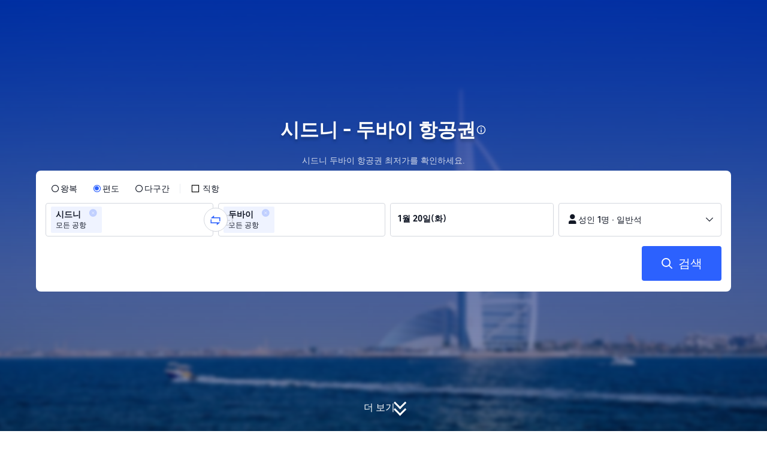

--- FILE ---
content_type: text/html; charset=utf-8
request_url: https://kr.trip.com/flights/sydney-to-dubai/airfares-syd-dxb/
body_size: 41854
content:
<!DOCTYPE html><html lang="ko-KR" data-idc="SGP-ALI" dir="ltr"><head><meta charset="utf-8"><meta content="width=device-width,initial-scale=1,maximum-scale=5,user-scalable=yes" name="viewport"><link rel="stylesheet" href="https://ak-s-cw.tripcdn.com/modules/ibu/online-assets/font.ddfdb9c8916dd1ec37cbf52f9391aca5.css"><script>let scriptArrs=[],handleI18nStatus=()=>{let r=0;var e= false;let s=()=>{if(window.i18n_330143){window.i18nReady=!0,window.UBT_API.push({type:"send",data:{type:"dev_trace",key:"seo_a2b_lowprice_track",data:{issue:!window.i18n_3302512||!window.i18n_3302510||!window.i18n_330143,searchformHasCb:"success "+r,retryCount:r}}});for(var e of scriptArrs)e()}else if(r<3)r++,window.UBT_API.push({type:"send",data:{type:"dev_trace",key:"seo_a2b_lowprice_track",data:{issue:!window.i18n_3302512||!window.i18n_3302510||!window.i18n_330143,searchformHasCb:"failed "+r,retryCount:r}}}),setTimeout(s,500);else{window.i18nReady=!0,window.UBT_API.push({type:"send",data:{type:"dev_trace",key:"seo_a2b_lowprice_track",data:{issue:!window.i18n_3302512||!window.i18n_3302510||!window.i18n_330143,searchformHasCb:"failed "+r,retryFailed:!0}}});for(var i of scriptArrs)i()}};if(e){window.i18nReady=!0;for(var i of scriptArrs)i()}else s()},functionHandleCb=e=>{window.i18nReady?e():scriptArrs.push(e)}</script><script src="https://ak-s-cw.tripcdn.com/ares/api/cc?f=locale%2Fv3%2F100009239%2Fko-KR.js%2C%2Flocale%2Fv3%2F6002%2Fko-KR.js%2C%2Flocale%2Fv3%2F330153%2Fko-KR.js%2C%2Flocale%2Fv3%2F330151%2Fko-KR.js%2C%2Flocale%2Fv3%2F33000010%2Fko-KR.js%2C%2Flocale%2Fv3%2F3302512%2Fko-KR.js%2C%2Flocale%2Fv3%2F3302510%2Fko-KR.js%2C%2Flocale%2Fv3%2F330143%2Fko-KR-301.js%2C%2Flocale%2Fv3%2F6001%2Fko-KR.js%2C%2Flocale%2Fv3%2F33000006%2Fko-KR.js&#38;etagc=2a81df506a69176569e2986292bf0a5c" async onload="handleI18nStatus()"></script>  
<title>시드니 두바이 항공권 예약 | 시드니에서 두바이 | 트립닷컴</title>
<meta property="og:title" content="시드니 두바이 항공권 예약 | 시드니에서 두바이 | 트립닷컴" />


<meta name="description" content="시드니에서 두바이까지 가는 실시간 항공편을 확인하고, 최저가 시드니 두바이 항공권을 트립닷컴에서 예약하세요!" />
<meta property="og:description" content="시드니에서 두바이까지 가는 실시간 항공편을 확인하고, 최저가 시드니 두바이 항공권을 트립닷컴에서 예약하세요!" />


<meta name="keywords" content="시드니 두바이 항공권, 시드니에서 두바이, 시드니 두바이항공권 예약" />


<meta property="og:url" content="https://kr.trip.com/flights/sydney-to-dubai/airfares-syd-dxb/" />
<link rel="canonical" href="https://kr.trip.com/flights/sydney-to-dubai/airfares-syd-dxb/" />


<meta property="og:image" content="https://ak-d.tripcdn.com/images/0wj5g120009ejuie7251F.webp" />
<link rel="SHORTCUT ICON" href="https://www.trip.com/trip.ico" type="image/x-icon" />
<link rel="ICON" href="https://www.trip.com/trip.ico" />



<link rel="alternate" href="https://www.trip.com/flights/sydney-to-dubai/airfares-syd-dxb/" hrefLang="x-default" />

<link rel="alternate" href="https://uk.trip.com/flights/sydney-to-dubai/airfares-syd-dxb/" hrefLang="en-GB" />

<link rel="alternate" href="https://hk.trip.com/flights/sydney-to-dubai/airfares-syd-dxb/" hrefLang="zh-Hant-HK" />

<link rel="alternate" href="https://kr.trip.com/flights/sydney-to-dubai/airfares-syd-dxb/" hrefLang="ko" />

<link rel="alternate" href="https://au.trip.com/flights/sydney-to-dubai/airfares-syd-dxb/" hrefLang="en-AU" />

<link rel="alternate" href="https://de.trip.com/flights/sydney-to-dubai/airfares-syd-dxb/" hrefLang="de" />

<link rel="alternate" href="https://fr.trip.com/flights/sydney-to-dubai/airfares-syd-dxb/" hrefLang="fr" />

<link rel="alternate" href="https://es.trip.com/flights/sydney-to-dubai/airfares-syd-dxb/" hrefLang="es" />

<link rel="alternate" href="https://it.trip.com/flights/sydney-to-dubai/airfares-syd-dxb/" hrefLang="it" />

<link rel="alternate" href="https://ru.trip.com/flights/sydney-to-dubai/airfares-syd-dxb/" hrefLang="ru" />

<link rel="alternate" href="https://th.trip.com/flights/sydney-to-dubai/airfares-syd-dxb/" hrefLang="th" />

<link rel="alternate" href="https://id.trip.com/flights/sydney-to-dubai/airfares-syd-dxb/" hrefLang="id" />

<link rel="alternate" href="https://vn.trip.com/flights/sydney-to-dubai/airfares-syd-dxb/" hrefLang="vi" />

<link rel="alternate" href="https://pl.trip.com/flights/sydney-to-dubai/airfares-syd-dxb/" hrefLang="pl" />

<link rel="alternate" href="https://tr.trip.com/flights/sydney-to-dubai/airfares-syd-dxb/" hrefLang="tr" />

<link rel="alternate" href="https://nz.trip.com/flights/sydney-to-dubai/airfares-syd-dxb/" hrefLang="en-NZ" />

<link rel="alternate" href="https://us.trip.com/flights/sydney-to-dubai/airfares-syd-dxb/" hrefLang="en-US" />

<link rel="alternate" href="https://in.trip.com/flights/sydney-to-dubai/airfares-syd-dxb/" hrefLang="en-IN" />

<link rel="alternate" href="https://pk.trip.com/flights/sydney-to-dubai/airfares-syd-dxb/" hrefLang="en-PK" />

<link rel="alternate" href="https://ae.trip.com/flights/sydney-to-dubai/airfares-syd-dxb/" hrefLang="en-AE" />

<link rel="alternate" href="https://ph.trip.com/flights/sydney-to-dubai/airfares-syd-dxb/" hrefLang="en-PH" />

<link rel="alternate" href="https://sa.trip.com/flights/sydney-to-dubai/airfares-syd-dxb/" hrefLang="ar-SA" />

  
  
<script type="application/ld+json">
  {"@context":"https://schema.org","@type":"Product","name":"시드니 - 두바이 항공권 예약","offers":[{"@type":"AggregateOffer","@id":"https://kr.trip.com/flights/sydney-to-dubai/airfares-syd-dxb/#one-way","itemOffered":{"@type":"Flight","name":"시드니 출발 두바이 도착 편도 항공편"},"lowPrice":477229.4,"priceCurrency":"KRW","highPrice":1154204.62,"offerCount":12,"offers":[{"@type":"Offer","price":"477229.4","priceCurrency":"KRW","availability":"https://schema.org/InStock","itemOffered":{"@type":"Flight","flightNumber":"5J040","isNonstop":false,"validFrom":"2026-01-19","estimatedFlightDuration":"P1DT15H15M","departureAirport":{"@type":"Airport","name":"킹스포드 스미스 공항","iataCode":"SYD"},"arrivalAirport":{"@type":"Airport","name":"두바이 국제공항","iataCode":"DXB"},"airline":{"@type":"Airline","name":"세부퍼시픽","iataCode":"5J"}}},{"@type":"Offer","price":"1154204.62","priceCurrency":"KRW","availability":"https://schema.org/InStock","itemOffered":{"@type":"Flight","flightNumber":"EK413","isNonstop":true,"validFrom":"2026-01-19","estimatedFlightDuration":"PT14H30M","departureAirport":{"@type":"Airport","name":"킹스포드 스미스 공항","iataCode":"SYD"},"arrivalAirport":{"@type":"Airport","name":"두바이 국제공항","iataCode":"DXB"},"airline":{"@type":"Airline","name":"에미레이트 항공","iataCode":"EK"}}}]},{"@type":"AggregateOffer","@id":"https://kr.trip.com/flights/sydney-to-dubai/airfares-syd-dxb/#round-trip","itemOffered":{"@type":"Flight","name":"시드니 출발 두바이 도착 왕복 항공편","flightNumber":"Multiple","departureAirport":[{"@type":"Airport","name":"킹스포드 스미스 공항","iataCode":"SYD"}],"arrivalAirport":[{"@type":"Airport","name":"두바이 국제공항","iataCode":"DXB"}]},"lowPrice":974158.02,"priceCurrency":"KRW","highPrice":1876932.85,"offerCount":12}]}
</script>
  
<script type="application/ld+json">
  {"@context":"https://schema.org","@type":"Organization","name":"트립닷컴","url":"https://kr.trip.com"}
</script>
  
  <script defer="defer" src="https://static.tripcdn.com/packages/ibu/gtm-loader/~1.0.0/gtm-loader.js"></script><script>window.GTMLoadList||(window.GTMLoadList=[]),window.GTMLoadList.push([{id:"GTM-T2SD",disable:!0},{id:"GTM-W5446B",disable:!0}]),window.dataLayer||(window.dataLayer=[]),window.dataLayer.push({"page_id":"10320673210","page_category":"SEO flights from dcity to acity","prd_type":"common","event":"page_view","loginStatus":"guest","gtm.uniqueEventId":7,"locale":"ko-KR","language":"kr","region":"KR","currentcyCode":"KRW","allianceID":"","allianceSid":""})</script><script>window.$_bf={loaded:!0},window.UBT_API=window.UBT_API||[],window.UBT_ITAG=!0,window._flight_ubt_init=1</script><script>var sendMetric=function(e){console.debug("track metric:",e);var t,a,n=e&&e.name;n&&(t=e&&e.attribution||{},a="","LCP"===n?a=t.element:"INP"===n?a=t.interactionTarget:"CLS"===n&&(a=t.largestShiftTarget),window.UBT_API)&&window.UBT_API.push&&(window.UBT_API.push({type:"send",data:{type:"dev_trace",key:"seo_flight_vitals_track",data:{value:{name:e?e.name:void 0,navigationType:e?e.navigationType:void 0,rating:e?e.rating:void 0,element:a},isH5:"false"}}}),window.UBT_API.push({type:"send",data:{type:"metric",key:"o_nfes_perf_"+n,data:{value:e,tag:{isNew:!0}}}}))};function _assign(e){if(null==e)throw new TypeError("Cannot convert undefined or null to object");for(var t=Object(e),a=1;a<arguments.length;a++){var n=arguments[a];if(null!=n)for(var o in n)Object.prototype.hasOwnProperty.call(n,o)&&(t[o]=n[o])}return t}var trackLogString=function(e,t){var a="";try{a="object"==typeof t?JSON.stringify(t):t}catch(e){console.error("track string log error:",e)}console.debug("new trace:",e,a),window.UBT_API.push({type:"send",data:{type:"trace",key:e,data:a}})},trackLog=function(t,a){try{a="string"==typeof a?JSON.parse(a):a}catch(e){console.error("adv track log error:",e)}var e=_assign({},{currency:"KRW",locale:"ko-KR",site:"KR",category:"airfares_a2b",isH5:"false"},a);if(console.debug("trace:",t,JSON.stringify(e)),void 0===window.UBT_API&&(window.UBT_API=[],window.UBT_ITAG=!0),a&&a.moduleName&&147106===t){let e=147106===t?"click":"unknown";window.updateLastAccessedModule?window.updateLastAccessedModule(a.moduleName,e):window.UBT_API.push({type:"send",data:{type:"dev_trace",key:"seo_ubt_back_info",data:{type:"error"}}})}window.UBT_API.push({type:"send",data:{type:"trace",key:t,data:e}})};window.trackLog=trackLog</script>  <link rel="preload" as="image" href="https://dimg04.tripcdn.com/images/1o12n12000p1tfkii8503.webp" fetchpriority="high">   <link rel="preload" href="https://file.tripcdn.com/files/6/ibu_mkt/1o13e12000hg0zyly8324.css" as="style" onload='this.onload=null,this.rel="stylesheet"'><noscript><link rel="stylesheet" href="https://file.tripcdn.com/files/6/ibu_mkt/1o13e12000hg0zyly8324.css"></noscript>  <link rel="preload" href="https://file.tripcdn.com/files/6/ibu_mkt/1o10112000hg4umb7DD7C.css" as="style" onload='this.onload=null,this.rel="stylesheet"'><noscript><link rel="stylesheet" href="https://file.tripcdn.com/files/6/ibu_mkt/1o10112000hg4umb7DD7C.css"></noscript>  <link rel="preload" href="https://file.tripcdn.com/files/6/ibu_mkt/1o15v12000hg4wurjF300.css" as="style" onload='this.onload=null,this.rel="stylesheet"'><noscript><link rel="stylesheet" href="https://file.tripcdn.com/files/6/ibu_mkt/1o15v12000hg4wurjF300.css"></noscript>   <link rel="preload" href="https://file.tripcdn.com/files/6/ibu_mkt/1o13812000pdk2qebB81D.css" as="style" onload='this.onload=null,this.rel="stylesheet"'><noscript><link rel="stylesheet" href="https://file.tripcdn.com/files/6/ibu_mkt/1o13812000pdk2qebB81D.css"></noscript>  <script defer="defer" src="https://file.tripcdn.com/files/7/ibu_editor/performance-production.min.js" onload='window["@ctrip/ai-performance-name"].init()'></script></head><body>  <input type="hidden" id="page_id" value="10320673210"> <input type="hidden" id="bf_ubt_markting_off" value="true">  <div id="main">   <div module-name="cookieBanner"><script>window.__CORE_SDK__={AppID: 100042421 }</script><script async="" crossorigin="anonymous" src="https://static.tripcdn.com/packages/ares/nfes-libs/*/core.js?v=20251218" type="text/javascript"></script><script src="https://file.tripcdn.com/files/6/ibu_mkt/1o13d12000qlolv3y9A01.js" defer="defer" onload='window["cookie-banner"].renderWebCore({AppID: 100042421 })'></script></div>    <div module-name="header"><style>.mc-hd.mc-hd_theme_transparent{position:absolute;left:0;right:0}.header-container{position:relative;top:0;z-index:99;width:100%!important}.mc-hd.mc-hd_theme_transparent{color:#fff;background-color:transparent}.mc-hd{position:relative;line-height:1.5;padding:0 32px}.mc-hd .mc-hd__inner{position:relative;max-width:1920px}.mc-hd__flex-con{width:100%;height:66px;position:relative}.clear-float{content:"";clear:both}.mc-hd__logo-con{padding:16px 32px 16px 0;float:left}.mc-hd__logo-layout-0 .mc-hd__logo{display:inline-block;width:124px;height:30px;text-indent:-9999px;background-size:contain;margin:2px 0;vertical-align:top}.mc-hd a,.mc-hd a:hover{text-decoration:none}.mc-hd .mc-hd__nav-con .mc-hd__nav{display:flex;white-space:nowrap}.mc-hd .mc-hd__nav-item .mc-hd__nav-lnk{position:relative;font-size:16px;padding:0;line-height:18px;height:18px;display:inline-block;margin-bottom:16px}.mc-hd .mc-hd__nav .mc-hd__nav-item{display:inline-block;float:none;position:relative;padding:0 32px 0 0}</style><link rel="preload" href="https://file.tripcdn.com/files/6/ibu_mkt/1o14d12000lh87fw4003B.css" as="style" onload='this.onload=null,this.rel="stylesheet"'><noscript><link rel="stylesheet" href="https://file.tripcdn.com/files/6/ibu_mkt/1o14d12000lh87fw4003B.css"></noscript><script src="https://file.tripcdn.com/files/6/ibu_mkt/1o11f12000lh887p17FD6.js" defer="defer" onload="window.header.renderHeader(
      {
        showCurrencySelector: true,
        showLanguageSelector: true,
        channel: 'flights',
        theme: 'transparent',
        simple: false,
        pageId: '10320673210',
        accountType: 1,
        locale: 'ko-KR',
        site: 'KR',
        onAccountUpdate: ()=>{sessionStorage.setItem('promo_user_logged_in', 'true');location.reload(true);},  },
      document.querySelector('.header-container')
    );"></script><div class="header-container" test-module="header"><div class="mc-hd mc-hd__en-xx mc-hd_theme_transparent mc-hd-single_row"><div class="mc-hd__inner"><div class="mc-hd__flex-con clear-float"><div class="mc-hd__logo-con mc-hd__logo-con-en-XX mc-hd__logo-layout-0"><a class="mc-hd__logo mc-hd__logo-en-xx"></a></div></div></div></div></div><script id="template"></script></div>    <div module-name="searchform"><style>body{background:#fff!important}body,html{height:100%}body{-webkit-text-size-adjust:none}body,dd,dl,form,p{margin:0;padding:0}li,ol,ul{margin:0;list-style:none}button,legend,li,ol,textarea,ul{padding:0}button{cursor:pointer;margin:0;border:none;outline:0;background:0 0}button,img{vertical-align:middle}img{border:0}em,i{font-style:normal;padding:0;margin:0}input{background:0 0;outline:0;border:0}a{text-decoration:none}.title-search-form .page-title-wrap{margin:0 auto 16px;color:#fff;letter-spacing:0;text-align:center}.candidate-url-page-title-wrap-color h1{font-size:40px}.full-screen-v2 .circle-btn{opacity:1;position:absolute;display:flex;align-items:center;flex-direction:row;bottom:0;left:50%;transform:translate3d(-50%,0,0);gap:14px;padding-bottom:24px}.full-screen-v2 .circle-btn .circle{background-size:contain;display:flex;justify-content:center;align-items:center;flex-direction:column}.full-screen-v2 .circle-btn .arrow-down{position:relative;width:12px;height:12px;transform:rotate(45deg);transform-origin:75% 50%;border-right:3px solid #121826;border-bottom:3px solid #121826;display:inline-block}.full-screen-v2 .circle-btn .arrow-down:first-child{position:relative;top:2px}.full-screen-v2 .circle-btn .arrow-down:last-child{position:relative;bottom:2px}.full-screen-v2 .circle-btn .circle-text{color:#121826;font-size:16px;line-height:22px;font-weight:400;position:relative}.full-screen-v2 .circle-btn.white-btn .circle-text{color:#fff}.full-screen-v2 .circle-btn.white-btn .arrow-down{border-right-color:#fff;border-bottom-color:#fff}.full-screen-v2 .bg-radius-wrap{position:absolute;overflow:hidden;width:100%;height:280px}.airlines-title{display:flex;align-items:center;justify-content:center;gap:8px}.airlines-title img{height:32px;width:32px;border-radius:50%;background:#fff}@media screen and (max-width:768px){.full-screen-v2 .bg-radius-wrap{height:140px}}.full-screen-v2 .bg-radius-wrap .bg-radius{position:absolute;transform:translateX(-50%);left:50%;bottom:0;width:400vw;height:400vw;overflow:hidden}.full-screen-v2 .bg-radius-wrap .bg-radius .bg-small-img{position:absolute;transform:translateX(-50%);left:50%;bottom:0;width:100vw;height:280px}@media screen and (max-width:768px){.full-screen-v2 .bg-radius-wrap .bg-radius .bg-small-img{height:140px}}.full-screen-v2 .title-search-form{position:relative;z-index:1}.full-screen-v2 .title-search-form .page-title-wrap-color h1{font-size:32px}.full-screen-v2 .title-search-form .page-title-wrap{display:flex;justify-content:center;align-items:center;margin-bottom:8px;column-gap:4px}.full-screen-v2 .title-search-form .page-title-description{margin-bottom:8px;text-align:center;color:#fff;font-size:14px;letter-spacing:0;line-height:18px;opacity:.8}.full-screen-v2 .title-search-form #searchBox{padding-top:8px}.full-screen-v2.banner-down-height{height:100vh}.full-screen-v2.banner-down-height.extend-height{min-height:100vh;height:100%}.full-screen-v2.candidate-url-banner-down-height{height:70vh}.full-screen-v2.banner-down .bg-radius-wrap{height:100%}.full-screen-v2.banner-down .bg-radius-wrap .bg-radius{border-radius:0;height:100%;width:100%}.full-screen-v2.banner-down .bg-radius-wrap .bg-radius .bg-small-img{height:100%}.full-screen-v2.banner-down .bg-radius-wrap .bg-radius .bg-img-filter{position:absolute;width:100%;height:100%;background:linear-gradient(-180deg,#2346ff 6.52%,#99cfff 100%)}.full-screen-v2.banner-down .title-search-form{left:0;right:0;padding-bottom:50px;top:50%;transform:translateY(-50%);z-index:9}.full-screen-v2.banner-down.extend-height .title-search-form{top:auto;transform:none;padding-top:50px}.bg-banner-wrapper{position:relative}.bg-banner-wrapper .bg-big-img,.bg-banner-wrapper .bg-small-img{background-size:cover;background-position:50%;width:100%;height:100%;background-repeat:no-repeat}.bg-banner-wrapper .bg-small-img .bg-bottom-filter{position:absolute;width:100%;height:200px;bottom:0;background:linear-gradient(-180deg,rgba(255,255,255,0) 0,#fff 100%)}.bg-banner-wrapper .bg-small-img.has-district-img .bg-bottom-filter{opacity:0}.bg-banner-wrapper .bg-small-img .bg-fullscreen-filter{position:absolute;width:100%;bottom:0;height:100%;background:linear-gradient(-180deg,rgba(0,40,160,.9) 0,rgba(0,19,74,.4) 100%)}.bg-banner-wrapper .bg-small-img .bg-big-img{background-size:100%;background-position:center bottom;position:relative;width:100%;height:100%;background-repeat:no-repeat}.bg-banner-wrapper .bg-small-img.has-district-img .bg-big-img{filter:blur(3px);transform:scale(1.05)}.page-title-wrap{margin:0 auto 16px;letter-spacing:0;text-align:center}.page-title-wrap-color h2,.page-title-wrap-color h3,.page-title-wrap-color h4,.page-title-wrap-color h5,.page-title-wrape-color h1{font-size:40px;line-height:68px}@media screen and (max-width:768px){.page-title-wrap-color h1,.page-title-wrap-color h2,.page-title-wrap-color h3,.page-title-wrap-color h4,.page-title-wrap-color h5{font-size:24px;line-height:30px}}@media (max-width:320px){.page-title-wrap-color h1,.page-title-wrap-color h2,.page-title-wrap-color h3,.page-title-wrap-color h4,.page-title-wrap-color h5{font-size:18px}}.page-title-wrap-color h1 span,.page-title-wrap-color h2 span,.page-title-wrap-color h3 span,.page-title-wrap-color h4 span,.page-title-wrap-color h5 span{display:block}.page-title-wrap.no-bg{color:#0f294d}.page-title-wrap:not(.no-bg){text-shadow:0 4px 4px rgba(15,41,77,.4)}.nh_sf-container{padding:10px 16px 16px;border-radius:8px;background-color:#fff}.nh_sf-container .breath{animation:breath .8s infinite alternate}@keyframes breath{0%{opacity:1}to{opacity:.3}}.nh_sf-container .top-pl-wrap{display:flex;justify-content:space-between;align-items:center;height:32px;margin:6px 0 8px}.nh_sf-container .top-pl-wrap .left-pl{width:360px;height:18px;border-radius:2px;background:#f0f2f5}.nh_sf-container .top-pl-wrap .right-pl{width:115px;height:18px;border-radius:2px;background:#f0f2f5}.nh_sf-container .bottom-pl-wrap{display:flex;align-items:center;height:56px}.nh_sf-container .bottom-pl-wrap .box-wrap{display:flex;flex:1 1 auto}.nh_sf-container .bottom-pl-wrap .box-wrap .city-wrap{position:relative;display:flex;flex:1 1 50%;justify-content:space-between;align-items:center;height:56px}.nh_sf-container .bottom-pl-wrap .box-wrap .city-wrap .city-item-wrap{display:flex;flex:1 1;align-items:center;box-sizing:border-box;height:56px;padding-left:16px;border:1px solid #dadfe6;border-radius:4px}.nh_sf-container .bottom-pl-wrap .box-wrap .city-wrap .city-item-wrap:first-of-type{margin-right:4px}.nh_sf-container .bottom-pl-wrap .box-wrap .city-wrap .city-item-wrap:last-of-type{margin-left:4px}.nh_sf-container .bottom-pl-wrap .box-wrap .city-wrap .city-item-wrap .city-pl{width:88px;height:18px;border-radius:2px;background:#f0f2f5}.nh_sf-container .bottom-pl-wrap .box-wrap .city-wrap .switch-wrap{position:absolute;top:42%;left:calc(50% - 2px);min-width:28px;border:4px solid #fff;border-radius:50%;margin-left:2px;background:#fff;transform:translate(-50%,-50%);z-index:2}.nh_sf-container .bottom-pl-wrap .box-wrap .city-wrap .switch-wrap .switch-pl{width:28px;height:28px;border-radius:50%;background-color:#f0f2f5}.nh_sf-container .bottom-pl-wrap .box-wrap .date-wrap{display:flex;flex:1 1 25%;align-items:center;box-sizing:border-box;border:1px solid #dadfe6;border-radius:4px;margin-left:8px;background:#fff}.nh_sf-container .bottom-pl-wrap .box-wrap .date-wrap .date-item-wrap{position:relative;display:flex;flex:1 1;align-items:center;box-sizing:border-box;padding-left:16px}.nh_sf-container .bottom-pl-wrap .box-wrap .date-wrap .date-item-wrap:last-of-type{margin-left:24px}.nh_sf-container .bottom-pl-wrap .box-wrap .date-wrap .date-item-wrap .date-pl{width:88px;height:18px;border-radius:2px 2px 2px 2px;background:#f0f2f5}.nh_sf-container .bottom-pl-wrap .box-wrap .date-wrap .date-item-wrap .line-pl{position:absolute;top:50%;left:-12px;width:24px;height:1px;background:#8592a6;transform:translateX(-50%)}.nh_sf-container .bottom-pl-wrap .box-wrap .psg-wrap{display:flex;flex:1 1 25%;align-items:center;box-sizing:border-box;border:1px solid #dadfe6;border-radius:4px;margin-left:8px;background:#fff}.nh_sf-container .bottom-pl-wrap .box-wrap .psg-wrap .psg-item-wrap{position:relative;display:flex;flex:1 1;align-items:center;box-sizing:border-box;padding-left:16px}.nh_sf-container .bottom-pl-wrap .box-wrap .psg-wrap .psg-item-wrap .psg-pl{width:148px;height:18px;border-radius:2px 2px 2px 2px;background:#f0f2f5}.nh_sf-container .btn-wrap{display:flex;justify-content:flex-end;align-items:center;width:100%;height:58px;margin-top:16px;background-color:#fff}.nh_sf-container .btn-wrap .btn-1{display:flex;justify-content:center;align-items:center;width:154px;height:58px;border-radius:4px;margin-left:8px;background-color:#3264ff}.nh_sf-container .btn-wrap .btn-1 .text{width:70px;height:20px;border-radius:3px;background-color:hsla(0,0%,100%,.3)}@media screen and (min-width:1024.1px){.l-1160{max-width:1224px;margin-left:auto;margin-right:auto;padding-left:32px;padding-right:32px;box-sizing:border-box}}@media screen and (min-width:768px) and (max-width:1024px){.l-1160{margin-left:0;margin-right:0;padding-left:24px;padding-right:24px}}@media screen and (max-width:767.9px){.l-1160{margin-left:0;margin-right:0;padding-left:12px;padding-right:12px}}.info-icon{display:inline-flex;position:relative;cursor:pointer;align-items:center;vertical-align:middle}.info-icon-box{display:flex}.page-title-wrap-color .dynamic-content-inline{display:inline-flex;vertical-align:middle}.info-icon-svg-searchbox{fill:#fff}.tooltip-content{display:none;position:absolute;z-index:10;width:300px;background-color:#1e2a39;color:#fff;text-align:left;border-radius:6px;padding:15px;font-size:14px;line-height:1.5;top:100%;left:50%;transform:translateX(-50%);margin-top:10px;box-shadow:0 5px 15px rgba(0,0,0,.3)}.tooltip-content::after{content:"";position:absolute;bottom:100%;left:50%;margin-left:-8px;border-width:8px;border-style:solid;border-color:transparent transparent #1e2a39 transparent}.info-icon:hover .tooltip-content{display:block}.module-input-shadow.f-16.f-bold{visibility:hidden;position:absolute;width:auto;height:auto;white-space:nowrap;font-weight:700;font-size:16px!important}.color-white{color:#fff}</style><link rel="preload" href="https://file.tripcdn.com/files/7/ibu_mkt/common_4ac9cb69.css" as="style" onload='this.onload=null,this.rel="stylesheet"'><script src="https://file.tripcdn.com/files/7/ibu_mkt/common_4ac9cb.js" defer="defer" crossorigin="anonymous"></script><script src="https://file.tripcdn.com/files/7/ibu_mkt/vendor_1cd9a1.js" defer="defer" crossorigin="anonymous"></script><script src="https://file.tripcdn.com/files/6/ibu_mkt/1o12g12000pirk16fAD05.js" defer="defer" crossorigin="anonymous" onload="functionHandleCb?functionHandleCb(searchFormReadyCb):searchFormReadyCb()"></script><script>function searchFormReadyCb(){var a=!!window.i18n_330143+`, ${window.i18nReady}, `+!!window.__SHARK_ARES_SDK_INTERNAL_RESOURCE__.i18n_330143;window.UBT_API.push({type:"send",data:{type:"dev_trace",key:"seo_a2b_lowprice_track",data:{searchformHasCb:a}}}),window["searchform-lazy"].renderSearchform({i18n:window.i18n_330143,locale:"ko-KR",isSticky:!0,...{"from":"seo","searchInfo":{"flightType":"OW","isIgnoreODCheck":true,"passengers":{"AdultCount":1,"ChildCount":0,"BabyCount":0},"segmentList":[{"departureDate":{"defaultDate":["2026-01-20","2026-01-20"]},"returnDate":{"defaultDate":["2026-01-23","2026-01-23"]},"departureCity":[{"cityName":"시드니","eName":"sydney","cityCode":"SYD","isDomestic":0,"airportCode":"","airportName":"","timeZone":11}],"arrivalCity":[{"cityName":"두바이","eName":"dubai","cityCode":"DXB","isDomestic":0,"airportCode":"","airportName":""}]}]},"locale":"ko-KR","extraUrl":"&sort=recommended"}},document.querySelector(".searchform-container"))}</script><div class="flightseo-searchform-isfull" test-module="cta"><div class="bg-banner-wrapper full-screen-v2 banner-down banner-down-height"><div class="bg-radius-wrap"><div class="bg-radius"><div class="bg-img-filter ppc-cabin-bg-img-filter"></div><div class="bg-small-img has-district-img">  <img alt="시드니 두바이 항공권" class="bg-big-img" src="https://ak-d.tripcdn.com/images/0106u12000adm3d9mF7CE.jpg?proc=resize/m_w,w_1200,h_600,0991"><div class="bg-fullscreen-filter"></div>  <div class="bg-bottom-filter"></div></div></div></div><div class="title-search-form l-1160 m-b-8"><div class="page-title-wrap page-title-wrap-color"> <h1>시드니 - 두바이 항공권</h1>  <span class="dynamic-content-inline"><div role="button" class="info-icon" onmouseenter='trackLog(147068,{moduleName:"cta",itemName:"tooltip"})'><div class="info-icon-box"><span class="tooltip-content" test-item="hover-tooltip">편도 항공권 특가<br>2월 25일(수)에 출발하는 에미레이트 항공 직항 항공권 기준으로 편도 항공권 최저가는 1,152,087원입니다. 이 가격으로 지금 예약하세요!<br><br>왕복 항공권 특가<br>에미레이트 항공 직항 항공권 중 가는날 3월 3일(화), 오는날 3월 9일(월) 일정의 왕복 항공권의 최저가는 1,853,421원입니다. 지금 확인해 보세요!<br><br>시드니에서 두바이 항공권 특가!<br>1월 최저가 429,146원 (2026년 1월 29일 출발 / 하이난항공 운항)<br>2월 최저가 1,152,087원 (2월 25일(수) 출발 / 에미레이트 항공 운항)<br>3월 최저가 477,230원 (3월 9일(월) 출발 / 세부퍼시픽 운항) </span><svg viewBox="0 0 200 200" width="18" height="18" xmlns="http://www.w3.org/2000/svg" class="info-icon-svg-searchbox" role="presentation"><path fill-rule="evenodd" clip-rule="evenodd" d="M100 19c-44.187 0-80 35.813-80 80s35.813 80 80 80s80-35.813 80-80s-35.813-80-80-80zm0 145.455c-36.092 0-65.454-29.363-65.454-65.455S63.908 33.545 100 33.545S165.454 62.909 165.454 99S136.092 164.455 100 164.455zm-8.98-72.284h17.96v55.419H91.02V92.171zm0-35.265h17.96v17.96H91.02v-17.96z"></path></svg></div></div></span>  </div>  <p class="page-title-description"> 시드니 두바이 항공권 최저가를 확인하세요. </p>  <div class="searchform-container"><div style="height:200px"><div class="nh_sf-container"><div class="top-pl-wrap"><div class="left-pl breath"></div><div class="right-pl breath"></div></div><div class="bottom-pl-wrap"><div class="box-wrap"><div class="city-wrap"><div class="city-item-wrap"><div class="city-pl breath"></div></div><div class="switch-wrap"><div class="switch-pl breath"></div></div><div class="city-item-wrap"><div class="city-pl breath"></div></div></div><div class="date-wrap"><div class="date-item-wrap"><div class="date-pl breath"></div></div><div class="date-item-wrap"><div class="line-pl breath"></div><div class="date-pl breath"></div></div></div><div class="psg-wrap"><div class="psg-item-wrap"><div class="psg-pl breath"></div></div></div></div></div><div class="btn-wrap"><div class="btn-1"><div class="text breath"></div></div></div></div></div></div>   <div class="searchform-online-banner-container"></div></div>  <div test-item="arrow-btn" class="circle-btn white-btn"><div class="circle-text">더 보기</div><div class="circle"><div class="arrow-down"></div><div class="arrow-down"></div></div></div>  </div></div><script id="template">try{(()=>{let n=document.querySelector(".title-search-form"),i=document.querySelector("div.bg-big-img"),s=document.querySelector(".circle-btn"),r=document.querySelector(".bg-banner-wrapper.full-screen-v2"),l=(document.querySelector(".bg-radius"),document.querySelector(".bg-bottom-filter"));if(i,n&&r){let a=0,o=(t(),window.addEventListener("resize",t),0),e=new ResizeObserver(e=>{for(var t of e){t=t.contentRect.height;if(0===o)return void(o=t);t!==o&&(r=o-t,a+=r/2,o=t,c())}var r});function t(){var e=r.getBoundingClientRect(),t=n.getBoundingClientRect();a=e.bottom-t.bottom}function c(){var e=window.pageYOffset||document.documentElement.scrollTop,t=1-e/window.innerHeight,t=Math.max(t,0),t=(i&&(i.style.opacity=t),a),t=Math.max(1-e/t,0),t=(s.style.opacity=t,a),t=Math.min(e/t,1),t=(l.style.opacity=t,a),r=(Math.min(e,t),document.querySelector(".m-flight-poi-wrapper"));let o="";r&&!(o=r.getAttribute("poi-init"))&&(o=n.style.position,r.setAttribute("poi-init",o)),t<e?"relative"!==n.style.position&&(n.style.position="relative",n.style.transform=`translate3d(0, calc(-50% + ${t}px), 0)`,r)&&o&&(r.style.position="absolute","fixed"!==o?r.style.transform="translateY(0px)":r.style.transform=`translateY(${t}px)`):e<t&&("fixed"!==n.style.position&&(n.style.position="fixed",n.style.transform="translate3d(0, -50%, 0)"),r)&&o&&((r.style.position="fixed")!==o?r.style.transform=`translateY(-${t}px)`:r.style.transform="translateY(0px)")} true||(window.addEventListener("scroll",((e,t)=>{let r=null;return function(){clearTimeout(r),r=setTimeout(e,t)}})(c,10)),window.addEventListener("load",()=>{c(),e.observe(n)}))}})()}catch(e){window.UBT_API.push({type:"send",data:{type:"dev_trace",key:"o_flight_js_error",data:{type:"error",moduleName:"searchform",error:e.message,stack:e.stack}}}),console.error("[Template Script Error]",{moduleName:"searchform",error:e.message,stack:e.stack})}</script></div>        <div module-name="crumb"><style>.c-crumb-wrap{position:relative;max-width:1160px;margin-left:auto;margin-right:auto;height:14px;margin-top:20px;margin-bottom:20px}.c-crumb-wrap .c-crumb{position:absolute;font-size:12px;display:flex;box-sizing:border-box;align-items:center}.c-crumb-wrap .c-crumb.is-rtl{flex-direction:row-reverse}@media screen and (max-width:768px){.c-crumb-wrap .c-crumb{padding-left:16px;padding-right:16px;overflow:auto}.c-crumb-wrap .c-crumb:after{content:"11";color:transparent;display:inline-block;width:16px;height:1px}}@media screen and (min-width:768px){.c-crumb-wrap .c-crumb{flex-wrap:wrap}}.c-crumb-wrap .c-crumb::-webkit-scrollbar{display:none}.c-crumb-wrap .c-crumb a{color:#2681ff}.c-crumb-wrap .c-crumb a:hover{text-decoration:underline}.c-crumb-wrap .c-crumb__splitter{margin:0 5px}.c-crumb-wrap .c-crumb__item{color:#234;display:inline-block;cursor:pointer;position:relative;flex-shrink:0}.c-crumb-wrap .c-crumb__item .no-link{cursor:auto}.c-crumb-wrap .c-crumb__extend-wrap{position:absolute;display:none;padding-top:6px;box-shadow:0 5px 8px 0 rgba(0,41,99,.2);background-color:#fff;overflow:auto;right:0}.c-crumb-wrap .c-crumb__extend-wrap a:hover{text-decoration:none}.c-crumb-wrap .c-crumb__item:hover .c-crumb__extend-wrap{display:block;z-index:1}.c-crumb-wrap .c-crumb__extend-wrap:hover{display:block}.c-crumb-wrap .c-crumb__extend{box-shadow:0 8px 20px 0 rgba(0,41,99,.2);background-color:#fff}.c-crumb-wrap .c-crumb__extend .c-crumb__extend-item{padding:10px;cursor:pointer;display:block;white-space:nowrap;color:#234}.c-crumb-wrap .c-crumb__extend-item:hover{display:block;background-color:#3264ff;color:#fff;text-decoration:none}.c-crumb-wrap .c-crumb__item .icon-arrow{width:16px;height:16px;display:inline-block;position:relative;vertical-align:middle;margin-left:5px}.c-crumb-wrap .c-crumb__item .icon-arrow:before{content:"";position:absolute;border-color:#234 transparent transparent;border-style:solid;border-width:4.8px 4.25px 0;transition:all .2s ease;top:5px}.c-crumb-wrap .c-crumb__item.has-link .icon-arrow:before{border-top-color:#2681ff}.c-crumb-wrap .c-crumb__item:hover .icon-arrow:before{transform-origin:center;transform:rotate(180deg)}@media screen and (max-width:768px){.reactcomp-crumb-hot{padding-left:0!important}}.reactcomp-crumb-hot .c-crumb{width:100%}@media screen and (max-width:768px){.reactcomp-crumb-hot .c-crumb{padding-left:12px;margin-bottom:-30px;padding-bottom:45px}}.c-crumb-wrap .c-crumb a{color:#3264ff}.page-title-crumb-wrap .c-crumb-wrap .c-crumb .c-crumb__extend-wrap a{color:#234}.page-title-crumb-wrap .c-crumb-wrap .c-crumb .c-crumb__extend-wrap a:hover{color:#fff}.page-title-crumb-wrap .c-crumb-wrap .c-crumb__extend-wrap{padding-top:0}</style><div class="l-1160 reactcomp-crumb-hot " style="display:block" test-module="crumb"><div class="c-crumb-wrap"><div class="c-crumb" itemscope="" test-card="crumb" itemtype="https://schema.org/BreadcrumbList">  <div class="c-crumb__item has-link" itemprop="itemListElement" itemscope="" itemtype="https://schema.org/ListItem" test-item="crumb_1">  <a href="https://kr.trip.com/" itemprop="item"><span itemprop="name">Trip.com</span></a>  <meta itemprop="position" content="0">  </div>  <span class="c-crumb__splitter">&gt;</span>   <div class="c-crumb__item has-link" itemprop="itemListElement" itemscope="" itemtype="https://schema.org/ListItem" test-item="crumb_2">  <a href="https://kr.trip.com/flights/" itemprop="item"><span itemprop="name">항공권</span></a>  <meta itemprop="position" content="1">  </div>  <span class="c-crumb__splitter">&gt;</span>   <div class="c-crumb__item has-link" itemprop="itemListElement" itemscope="" itemtype="https://schema.org/ListItem" test-item="crumb_3">  <a href="https://kr.trip.com/flights/cheap-flights-to-united-arab-emirates-9/" itemprop="item"><span itemprop="name">아랍에미리트 항공권</span></a>  <meta itemprop="position" content="2">  </div>  <span class="c-crumb__splitter">&gt;</span>   <div class="c-crumb__item has-link" itemprop="itemListElement" itemscope="" itemtype="https://schema.org/ListItem" test-item="crumb_4">  <a href="https://kr.trip.com/flights/cheap-flights-to-emirate-of-dubai-9-10965/" itemprop="item"><span itemprop="name">두바이 토후국 항공권</span></a>  <meta itemprop="position" content="3">  </div>  <span class="c-crumb__splitter">&gt;</span>   <div class="c-crumb__item has-link" itemprop="itemListElement" itemscope="" itemtype="https://schema.org/ListItem" test-item="crumb_5">  <a href="https://kr.trip.com/flights/to-dubai/airfares-dxb/" itemprop="item"><span itemprop="name">두바이 항공권 특가</span></a>  <meta itemprop="position" content="4">  <i class="icon-arrow"></i><div class="c-crumb__extend-wrap"><div class="c-crumb__extend">  <a key="0 " class="c-crumb__extend-item" href="https://kr.trip.com/hotels/dubai-hotels-list-220/ "> 두바이 호텔 </a>  </div></div>  </div>  <span class="c-crumb__splitter">&gt;</span>   <div class="c-crumb__item" itemprop="itemListElement" itemscope="" itemtype="https://schema.org/ListItem" test-item="crumb_6">  <span itemprop="name" class="no-link">시드니 두바이 항공권</span>  <meta itemprop="position" content="5">  </div>   </div></div></div><script id="template"></script></div>    <div module-name="airlineRecommend"><style>.airline-recommend-icon{display:inline-flex;position:relative;cursor:pointer;align-items:center}.airline-recommend-title-container .airline-recommend-title{display:inline}.airline-recommend-title-container{margin-bottom:22px}.dynamic-content-inline{display:inline-flex}.info-icon-svg{fill:#5a6872}.tooltip-content{display:none;position:absolute;z-index:10;min-width:200px;max-width:400px;width:max-content;background-color:#1e2a39;color:#fff;text-align:left;border-radius:6px;padding:15px;font-size:14px;line-height:1.5;top:100%;left:50%;transform:translateX(-50%);margin-top:10px;box-shadow:0 5px 15px rgba(0,0,0,.3);word-wrap:break-word;word-break:break-word;white-space:pre-line}.tooltip-content::after{content:"";position:absolute;bottom:100%;left:50%;margin-left:-8px;border-width:8px;border-style:solid;border-color:transparent transparent #1e2a39 transparent}.airline-recommend-icon:hover .tooltip-content{display:block}@media screen and (max-width:768px){.airline-recommend-title-container{position:relative;display:block;margin-bottom:12px}.tooltip-content{width:280px;top:100%;bottom:auto;margin-top:10px;margin-bottom:0;font-size:12px;left:50%;transform:translateX(-50%);padding:12px}.info-icon{display:inline-flex;cursor:pointer;align-items:center;vertical-align:middle;position:static}.tooltip-content.show-below{top:100%;bottom:auto;margin-bottom:0}.tooltip-content::after{display:none}}.airline-recommend-item.hidden{display:none}@media screen and (min-width:768px){.airline-recommend-box{display:grid;width:100%;grid-template-columns:repeat(4,1fr);grid-auto-rows:auto;grid-column-gap:2px;grid-row-gap:2px}.airline-recommend-image{width:48px;height:48px}.airline-recommend-title{color:#0f294d;font-size:28px;font-weight:700;letter-spacing:0;line-height:34px;margin-bottom:0}.airline-recommend-item{background:#fff;cursor:pointer;padding:16px;box-sizing:border-box;display:flex;align-items:center}.airline-recommend-item:hover{outline:1px solid #f0f2f5;z-index:2;box-shadow:0 4px 16px rgba(15,41,77,.08);border-radius:8px 8px 8px 8px}.airline-recommend-text{height:24px;color:#0f294d;font-size:18px;font-weight:700;letter-spacing:0;line-height:24px;margin-left:16px}.airline-recommend-desc{margin-bottom:16px;font-size:14px;color:#455873;font-weight:400;letter-spacing:0;line-height:18px}}@media screen and (max-width:768px){.airline-recommend-box{display:flex;flex-wrap:wrap;justify-content:space-between;gap:2px;row-gap:16px}.airline-recommend-image{width:24px;height:24px}.airline-recommend-title{color:#0f294d;font-size:18px;font-weight:700;letter-spacing:0;line-height:24px;margin-bottom:0}.airline-recommend-item{background:#fff;padding:3px;flex:1 0 calc(50% - 3px);box-sizing:border-box;display:flex;align-items:center}.airline-recommend-text{height:18px;color:#0f294d;font-size:14px;margin-left:8px}.airline-recommend-desc,.airline-recommend-text{font-weight:400;letter-spacing:0;line-height:18px}.airline-recommend-desc{color:#455873;font-size:12px;margin-bottom:12px}}.airline-recommend-more{margin-top:16px;display:flex;justify-content:center;align-items:center}.show-more-btn{width:auto;height:18px;font-weight:400;cursor:pointer;font-size:14px;line-height:18px;letter-spacing:0;color:#3264ff}@media screen and (min-width:768px){.airline-recommend-item .airline-recommend-text{margin-left:0}.airline-recommend-item{column-gap:16px}}@media screen and (max-width:768px){.airline-recommend-item .airline-recommend-text{margin-left:0}.airline-recommend-item{column-gap:8px}}@media screen and (max-width:768px){.airline-recommend-icon{position:static}.airline-recommend-title-container{position:relative}}.info-icon-svg{width:18px;height:18px}@media screen and (max-width:768px){.info-icon-svg{width:15px;height:15px}}.airline-tip-show{display:flex;letter-spacing:0;line-height:18px;font-weight:400;color:#8592a6;font-size:12px;margin-top:10px;justify-content:flex-end}.airline-tip{display:none;letter-spacing:0;line-height:18px;font-weight:400;color:#8592a6;font-size:12px;margin-top:10px;justify-content:flex-end}</style>   <div class="m-b-48-24 l-1160" test-module="airlineRecommend"><div class="airline-recommend-title-container"><h2 class="airline-recommend-title" test-item="airlineRecommend_title"> 시드니-두바이 항공권 제공 항공사 </h2>  </div><div class="airline-recommend-desc" test-item="airlineRecommend_description"> 시드니에서 두바이 항공편을 운항하는 에미레이트 항공,  등 1개 항공사의 항공권을 확인해 보세요. 이 노선의 최저가 직항 항공권을 에미레이트 항공에서 만나보세요! </div><div class="airline-recommend-box" test-item="airlineRecommend_card">  <div class="airline-recommend-item external-link" data-href="https://kr.trip.com/flights/airline-ek/emirates/" test-card="airlineRecommend_card" role="link" tabindex="0"><img src="https://pic.tripcdn.com/airline_logo/3x/ek.png_.webp?proc=resize/m_w,w_600,h_600,B0B3" class="airline-recommend-image" alt="에미레이트 항공 logo" test-item="airlineRecommend_logo"> <span class="airline-recommend-text" test-item="airlineRecommend_name"> 에미레이트 항공 </span></div>  </div>   <div class="airline-tip-show" test-item="airlineRecommend_tip">항공사는 지난 12개월 동안의 트립닷컴 데이터에 따라 시드니 출발 두바이 도착 실제 항공권 구매 내역을 기준으로 결정됩니다.</div>  </div><script>let handleShowMoreAirlineRecommend=function(e){var l=document.querySelectorAll(".airline-recommend-item"),i=document.querySelector(".airline-tip");l.forEach(e=>{e.style.display="flex"}),i&&(i.style.display="flex"),e.style.display="none"}</script>   <script id="template">try{(()=>{var a;function t(e){for(var n=e;n&&n!==document.body;){if(n.classList&&n.classList.contains(a.linkClass))return n;n=n.parentElement}return null}function r(e){var n,t=e.getAttribute("data-href");t&&"javascript:void(0);"!==t&&"#"!==t&&(n=new CustomEvent("external-link-click",{detail:{url:t,element:e},bubbles:!0,cancelable:!0}),e.dispatchEvent(n))&&(a.openInNewWindow?window.open(t,"_blank","noopener,noreferrer"):window.location.href=t)}function e(e){var n=t(e.target);n&&(e.preventDefault(),r(n))}function n(e){var n;"Enter"!==e.key&&" "!==e.key||(n=t(e.target))&&(e.preventDefault(),r(n))}function o(){document.addEventListener("click",e),document.addEventListener("keydown",n)}window.__LINK_HANDLER_INITIALIZED__||(a={linkClass:"external-link",openInNewWindow:window.__LINK_HANDLER_INITIALIZED__=!0},"loading"===document.readyState?document.addEventListener("DOMContentLoaded",o):o(),window.linkHandler={config:a,navigateToUrl:r})})()}catch(e){window.UBT_API.push({type:"send",data:{type:"dev_trace",key:"o_flight_js_error",data:{type:"error",moduleName:"airlineRecommend",error:e.message,stack:e.stack}}}),console.error("[Template Script Error]",{moduleName:"airlineRecommend",error:e.message,stack:e.stack})}</script></div>    <div module-name="flightsCard"><style>.flightcard-title-logo{text-align:start}.flightcard-title-logo .flightcard-title{display:inline}.flights-card-icon{display:inline-flex;position:relative;cursor:pointer;align-items:center}.flightcard-wrapper{text-align:center;font-size:12px;padding-top:27px;margin:0 auto 10px}.flights-card-icon:hover .tooltip-content{display:block}.flightcard-title-container{position:relative}.dynamic-content-inline{display:inline-flex}.flightcard-title-container .dynamic-content-inline{vertical-align:baseline}.info-icon-svg{fill:#5a6872}.tooltip-content{display:none;position:absolute;z-index:10;min-width:200px;max-width:400px;width:max-content;background-color:#1e2a39;color:#fff;text-align:left;border-radius:6px;padding:15px;font-size:14px;line-height:1.5;top:100%;left:50%;transform:translateX(-50%);margin-top:10px;box-shadow:0 5px 15px rgba(0,0,0,.3);word-wrap:break-word;word-break:break-word;white-space:pre-line}.tooltip-content::after{content:"";position:absolute;bottom:100%;left:50%;margin-left:-8px;border-width:8px;border-style:solid;border-color:transparent transparent #1e2a39 transparent}.flightcard-title-logo{align-items:center}.title-airline-logo{width:45px;height:45px;object-fit:contain;flex-shrink:0;margin-bottom:28px}.flightcard-tab-wrap{width:100%;display:flex;content-visibility:auto;font-size:14px;padding:3px;background:#fff;box-sizing:border-box;border-radius:6px}.flightcard-tab-wrap .flightcard-tab-list{width:100%;justify-content:space-between;display:flex;align-items:center}@media screen and (max-width:835px){.flightcard-tab-wrap .flightcard-tab-list{overflow:auto}.flightcard-tab-wrap .flightcard-tab-list::-webkit-scrollbar{display:none}}@media screen and (min-width:835px){.flightcard-tab-wrap .flightcard-tab-list{flex-wrap:wrap}}.flightcard-tab-wrap .flightcard-tab-list li{width:50%}.flightcard-tab-wrap .flightcard-tab-list .flightcard-tab{color:#0f294d;background:#fff;border-radius:6px;padding:8px 16px;margin:0}.flightcard-tab-wrap .flightcard-tab-list .flightcard-tab.active{color:#fff;background:#3264ff;border:1px solid #3264ff;font-weight:700}.flightcard-tab-wrap .flightcard-tab-list .flightcard-tab.active:hover{color:#fff;cursor:pointer}.flightcard-tab-wrap .flightcard-tab-list .flightcard-tab:hover{color:#3264ff;cursor:pointer}.cus-boot{display:flex;flex-wrap:wrap;column-gap:16px}@media screen and (min-width:617px){.h5-install-after-rt{display:none}.h5-install-after-ow{display:none}}.flightcard_list{font-size:12px;margin:0 auto;padding-top:6px}.flightcard-wrapper .flightcard-title{text-align:left;padding-top:12px;padding-bottom:0;margin-bottom:0}.flightcard-wrapper .flightcard-description{color:#455873;font-size:14px;letter-spacing:0;line-height:18px;text-align:start;margin:16px 0}.not_A2B_wrapper .background-img-wrap-wrap{background-color:transparent;border-radius:initial;box-shadow:none;margin-bottom:0!important}.not_A2B_wrapper .background-img-wrap-wrap .layer1 .description,.not_A2B_wrapper .background-img-wrap-wrap .layer1 .title{display:none}.not_A2B_wrapper .background-img-wrap-wrap .background-img-wrap-box .tips{padding-top:0}.not_A2B_wrapper .background-img-wrap-wrap .bg-img-wrap{display:none}.background-img-wrap-wrap,.border-radius-style{border-radius:8px;box-shadow:0 8px 16px 0 rgba(15,41,77,.1)}.background-img-wrap-wrap{position:relative;overflow:hidden;background-color:#3264ff}.background-img-wrap-wrap .background-img-wrap-box{position:relative;padding-left:4px;padding-right:4px}.background-img-wrap-wrap .title{color:#fff;font-size:20px;font-weight:500;letter-spacing:0;line-height:24px;text-align:start;padding:11px 12px 12px;margin-bottom:0}.background-img-wrap-wrap .bg-img-wrap{position:absolute;width:100%}.background-img-wrap-wrap .bg-img-wrap:after{content:"";display:block;position:absolute;width:100%;height:100%;background:linear-gradient(0deg,#3264ff,rgba(50,100,255,.8) 120px,rgba(50,100,255,.8));top:0;left:0}.background-img-wrap-wrap .bg-img{width:100%}.background-img-wrap-wrap .layer1{position:relative;top:0;width:100%;overflow:hidden}.background-img-wrap-wrap .description,.background-img-wrap-wrap .tips{font-size:13px;letter-spacing:0;line-height:18px;padding:8px 8px 12px}.reactcomp-flightscard-hot{top:0;width:100%;position:relative;background:rgba(50,100,255,.05);background-image:url(https://ak-d.tripcdn.com/images/0wj1p120009zjvqqtDDE4_D_768_432_R5.png);background-repeat:no-repeat;background-size:cover;box-sizing:border-box!important}@media screen and (min-width:768px) and (max-width:1208px){.reactcomp-flightscard-hot{padding:15px 24px 0}}@media screen and (max-width:616px){.A2B_container{padding:0!important}.A2B_container .flightcard-title{color:#fff}}.flightcard_list{display:none}.flightcard_list.active-list{display:block}.overlay-text{opacity:0;position:fixed;min-width:150px;font-size:16px;background:#fff;box-shadow:0 4px 8px 0 rgba(69,88,115,.12);padding:10px;text-align:center;z-index:9999}@media screen and (max-width:768px){.flights-card-icon{position:static}.flightcard-title-logo{position:relative}}.info-icon-svg{height:18px;width:18px}@media screen and (max-width:768px){.info-icon-svg{height:15px;width:15px}}.flightcard-wrapper .tips{text-align:right;padding-top:2px;color:#8592a6}</style><div class="m-b-48-24 reactcomp-flightscard-hot" test-module="flights-card"><div class="flightcard-wrapper m-64-48 not_A2B_wrapper l-1160"><div class="background-img-wrap-wrap m-64-48"><div class="bg-img-wrap"><div class="lazyload-wrapper"><div class="lazyload-placeholder" style="height:160px"></div></div></div><div class="layer1"><div class="background-img-wrap-box"><div class="flightcard-title-logo" style=" ">  <div class="flightcard-title-container"><h2 class="flightcard-title" test-item="flightcard_title"> 시드니 - 두바이 항공권 최저가 </h2>  </div></div>  <p class="flightcard-description" test-item="flightcard_description"> 앞으로 3개월 동안 시드니에서 두바이까지의 최저가 항공권을 확인해 보세요. 최근 7일간 트립닷컴 데이터를 기준으로, 직항 편도 항공권은 1,152,087원부터, 직항 왕복 항공권은 1,853,421원부터 시작합니다. </p>  <div class="flightcard-tab-wrap" style="justify-content:center"><ul class="flightcard-tab-list" id="fligth-card" role="tablist"><li><div class="flightcard-tab " onclick='handleClickTab("OW",0)' test-tab="RT" test-item="flightcard_tab_rt" role="tab" aria-controls="list-"> 왕복 </div></li><li><div class="flightcard-tab active" onclick='handleClickTab("RT",1)' test-tab="OW" test-item="flightcard_tab_ow" role="tab" aria-controls="list-"> 편도 </div></li></ul></div><div><ul class="flightcard-group"><li class="flightcard-group-item">  <ul class="flightcard_list list-0"><ul class="cus-boot cus-boot-column-lg-2 cus-boot-column-md-2 cus-boot-column-sm-1 cus-boot-column-xs-1">  
  <style> 
  .info-icon:hover .tooltip-content {
  display: block;
}
.info-icon-box-flightsCard {
  display: flex;
  margin-bottom: 8px;
  margin-left: 4px;
  position: relative;
}
@media screen and (max-width: 768px) {
  .flightcard-title-container {
    position: relative;
    text-align: left;
    display: block;
  }
  .flightcard-title-container h2 {
    display: inline;
  }
  .tooltip-content {
    width: 280px;
    top: 100%;
    bottom: auto;
    margin-top: 10px;
    margin-bottom: 0;
    font-size: 12px;
    left: 50%;
    transform: translateX(-50%);
    padding: 12px;
  }
  .info-icon {
    display: inline-flex;
    cursor: pointer;
    align-items: center;
    vertical-align: middle;
    position: static;
  }
  /* 如果需要显示在下方，可以使用这个样式 */
  .tooltip-content.show-below {
    top: 100%;
    bottom: auto;
    margin-bottom: 0;
  }
  .tooltip-content::after {
    display: none;
  }
  .info-icon-box-flightsCard {
    position: static;
  }
}
.journey-other-info .flightcard_od img {
  width: 20px;
  height: 20px;
  padding-right: 6px;
}
.cus-boot-column-xs-5 .cus-boot-link-item {
  width: calc(20% - 3.2px);
}
.cus-boot-column-xs-4 .cus-boot-link-item {
  width: calc(25% - 4px);
}
.cus-boot-column-xs-3 .cus-boot-link-item {
  width: calc(33.33333333% - 5.4px);
}
.cus-boot-column-xs-2 .cus-boot-link-item {
  width: calc(50% - 8px);
}
.cus-boot-column-xs-1 .cus-boot-link-item {
  width: 100%;
}
@media screen and (min-width: 768px) {
  .cus-boot-column-sm-5 .cus-boot-link-item {
    width: calc(20% - 3.2px);
  }
  .cus-boot-column-sm-4 .cus-boot-link-item {
    width: calc(25% - 4px);
  }
  .cus-boot-column-sm-3 .cus-boot-link-item {
    width: calc(33.33333333% - 5.4px);
  }
  .cus-boot-column-sm-2 .cus-boot-link-item {
    width: calc(50% - 8px);
  }
  .cus-boot-column-sm-1 .cus-boot-link-item {
    width: 100%;
  }
}
@media screen and (min-width: 1100px) {
  .cus-boot-column-md-5 .cus-boot-link-item {
    width: calc(20% - 3.2px);
  }
  .cus-boot-column-md-4 .cus-boot-link-item {
    width: calc(25% - 4px);
  }
  .cus-boot-column-md-3 .cus-boot-link-item {
    width: calc(33.33333333% - 5.4px);
  }
  .cus-boot-column-md-2 .cus-boot-link-item {
    width: calc(50% - 8px);
  }
  .cus-boot-column-md-1 .cus-boot-link-item {
    width: 100%;
  }
}
@media screen and (min-width: 1300px) {
  .cus-boot-column-lg-5 .cus-boot-link-item {
    width: calc(20% - 3.2px);
  }
  .cus-boot-column-lg-4 .cus-boot-link-item {
    width: calc(25% - 4px);
  }
  .cus-boot-column-lg-3 .cus-boot-link-item {
    width: calc(33.33333333% - 5.4px);
  }
  .cus-boot-column-lg-2 .cus-boot-link-item {
    width: calc(50% - 8px);
  }
  .cus-boot-column-lg-1 .cus-boot-link-item {
    width: 100%;
  }
}
.cus-boot .single-txt-row {
  text-overflow: ellipsis;
  white-space: nowrap;
  overflow: hidden;
}
.cus-boot-link-item {
  box-sizing: border-box;
}
.no-result-wrapper {
  margin: 52px 0 64px;
  color: #8592a6;
  line-height: 18px;
}
.app-link,
.no-result-wrapper {
  font-size: 14px;
  text-align: center;
}
.app-link {
  position: relative;
  background: #3264ff;
  border-radius: 2px 2px 2px 2px;
  box-shadow: 0 4px 16px 0 rgba(69, 88, 115, 0.2);
  color: #fff;
  padding: 16px 16px 14px;
  margin-top: 8px;
  margin-bottom: 8px;
}
@media screen and (min-width: 768px) {
  .app-link {
    display: none;
  }
}
@media screen and (max-width: 768px) {
  .title-airline-logo {
    width: 25px;
    height: 25px;
    object-fit: contain;
    flex-shrink: 0;
    margin-bottom: 0px;
  }
}
.mask-card-card-wrap,
.no-data-card-wrap {
  position: relative;
  box-sizing: border-box;
  margin-top: 16px;
  padding: 0 2px 16px;
  height: 100%;
  cursor: pointer;
}
@media screen and (max-width: 768px) {
  .mask-card-card-wrap {
    margin-top: 8px;
    padding: 0 2px 8px;
  }
  .h5-install-after-rt {
    width: 100%;
    padding: 2px;
  }
  .h5-install-after-ow {
    width: 100%;
    padding: 2px;
  }
}
@media screen and (min-width: 768px) {
  .h5-install-after-rt {
    display: none;
  }
  .h5-install-after-ow {
    display: none;
  }
}
.flightcard-link {
  position: relative;
  overflow: hidden;
  align-items: center;
}
@media screen and (max-width: 616px) {
  .flightcard-link {
    padding: 4px 12px;
    display: flex;
    flex-direction: column;
    align-items: flex-start;
  }
}
.flightcard-link .mask-card-reveal {
  display: flex;
  align-items: center;
  position: absolute;
  width: 100%;
  height: 100%;
  top: 0;
  left: 0;
  justify-content: flex-end;
  padding: 12px 20px;
  box-sizing: border-box;
  background: linear-gradient(90deg, hsla(0, 0%, 100%, 0), #fff 63.96%);
}
@media screen and (max-width: 616px) {
  .flightcard-link .mask-card-reveal {
    display: none;
  }
}
.flightcard-link .mask-card-reveal .price-info-reveal {
  flex-shrink: 0;
  display: flex;
  flex-direction: row;
  align-items: center;
  cursor: pointer;
  font-size: 18px;
  font-weight: 700;
  color: #3264ff;
  position: relative;
}
.flightcard-link .mask-card-reveal .price-info-reveal i {
  position: relative;
  top: 1px;
}
.flightcard-link .mask-card-reveal .price-info-reveal:hover:not(.isA2BNoDataFlight) span {
  text-decoration: underline;
}
.flightcard-link .mask-card-reveal-h5 {
  display: flex;
  align-items: flex-end;
  position: absolute;
  width: 100%;
  height: 100%;
  top: 0;
  left: 0;
  justify-content: center;
  padding: 4px 16px;
  box-sizing: border-box;
  background: linear-gradient(-180deg, hsla(0, 0%, 100%, 0), #fff 78.31%);
}
@media screen and (min-width: 616px) {
  .flightcard-link .mask-card-reveal-h5 {
    display: none;
  }
}
.flightcard-link .mask-card-reveal-h5 .price-info-reveal-h5 {
  flex-shrink: 0;
  width: 100%;
  display: flex;
  flex-direction: row;
  justify-content: center;
  align-items: center;
  cursor: pointer;
  height: 40px;
  font-size: 18px;
  font-weight: 500;
  color: #3264ff;
}
.flightcard-link .mask-card-reveal-h5 .price-info-reveal-h5 i {
  position: relative;
  top: 1px;
}
.flightcard-link .mask-card-nodata {
  flex-shrink: 0;
  display: flex;
  flex-direction: row;
  align-items: center;
  cursor: pointer;
  font-size: 18px;
  font-weight: 700;
  color: #3264ff;
}
@media screen and (max-width: 616px) {
  .flightcard-link .mask-card-nodata {
    display: none;
  }
}
.flightcard-link .mask-card-nodata .searchinfo {
  margin-top: 8px;
  background: #3264ff;
  border-radius: 4px;
  height: 34px;
  width: 110px;
  color: #fff;
  font-size: 14px;
  text-align: center;
  line-height: 34px;
}
.flightcard-link .mask-card-nodata-h5 {
  flex-shrink: 0;
  width: 100%;
  display: flex;
  margin-top: 10px;
  padding-right: 10px;
  border-top: 1px solid #dadfe6;
  height: 40px;
  flex-direction: row;
  justify-content: flex-end;
  align-items: center;
  cursor: pointer;
  font-size: 18px;
  font-weight: 700;
  color: #3264ff;
}
@media screen and (min-width: 616px) {
  .flightcard-link .mask-card-nodata-h5 {
    display: none;
  }
}
.flightcard-link .mask-card-nodata-h5 .searchinfo {
  margin-top: 8px;
  background: #3264ff;
  border-radius: 4px;
  height: 34px;
  width: 110px;
  color: #fff;
  font-size: 14px;
  text-align: center;
  line-height: 34px;
}
.flightcard-link .mask-card_discount {
  margin-top: 10px;
  position: relative;
  font-size: 12px;
  color: #fff;
  line-height: 18px;
  background-color: #f94c86;
  padding: 1px 4px;
}
.flightcard-link .mask-card_discount .discount-off-triangle-left {
  position: absolute;
  content: "";
  top: -6px;
  right: 0;
  width: 0;
  height: 0;
  border-color: transparent transparent #f5594a;
  border-style: solid;
  border-width: 0 0 6px 6px;
}
.mask-card-card-wrap .price-card-container {
  display: flex;
  flex-direction: column;
  padding-right: 0;
  cursor: pointer;
  filter: blur(1px);
}
.price-card-container .price-card {
  display: flex;
  justify-content: space-between;
  align-items: center;
  box-sizing: border-box;
}
.price-card-container .price-card:first-child {
  margin-top: 0 !important;
}
.price-card-container .price-card:last-child {
  margin-top: 24px;
}
@media screen and (max-width: 768px) {
  .price-card-container .price-card:last-child {
    margin-top: 16px;
  }
}
.price-card-container .price-card .left_info {
  display: flex;
  justify-content: flex-start;
  align-items: center;
  column-gap: 16px;
  overflow: hidden;
}
.price-card-container .price-card .left_info .flightcard_logo {
  flex-shrink: 0;
  margin-right: 0;
}
.price-card-container .price-card .left_info .flightcard_logo img {
  width: 48px;
  height: 48px;
}
.price-card-container .price-card .left_info .middle-info {
  display: flex;
  flex-direction: column;
  overflow: hidden;
}
.price-card-container .price-card .left_info .middle-info .dests {
  display: flex;
  flex-direction: row;
  align-items: center;
  color: #0f294d;
  font-size: 20px;
  height: 62px;
  font-weight: 700;
  margin-bottom: 8px;
}
.price-card-container .price-card .left_info .middle-info .dests i {
  position: relative;
  top: 0;
  margin: 0 8px;
}
.price-card-container .price-card .left_info .middle-info .dests .code-dDate {
  color: #0f294d;
  font-size: 20px;
  font-weight: 700;
  letter-spacing: 0;
  line-height: 18px;
  height: 18px;
  margin-bottom: 1px;
  bottom: 2px;
  padding: 5px;
  position: relative;
}
.price-card-container .price-card .left_info .middle-info .dests .name-time {
  color: #0f294d;
  font-size: 14px;
  letter-spacing: 0;
  line-height: 18px;
  display: flex;
  margin-bottom: 8px;
  padding-left: 4px;
}
.price-card-container .price-card .left_info .middle-info .dests .name-time .n-t {
  flex-shrink: 1;
  overflow: hidden;
}
.price-card-container .price-card .left_info .middle-info .dests .name-time .name {
  height: 18px;
  margin-bottom: 2px;
  text-overflow: ellipsis;
  white-space: nowrap;
  overflow: hidden;
}
.price-card-container .price-card .left_info .middle-info .dests .name-time .time {
  height: 18px;
}
.price-card-container .price-card .left_info .middle-info .dests .depart-point .flightcard_depairlinecode {
  color: #0f294d;
  font-size: 20px;
  font-weight: 700;
}
.price-card-container .price-card .left_info .middle-info .dests .depart-point .flightcard_deptime {
  font-size: 14px;
  text-align: start;
  font-weight: 400;
}
.price-card-container .price-card .left_info .middle-info .dests .depart-point {
  display: flex;
  height: 70%;
  flex-direction: column;
  align-items: flex-start;
  justify-content: space-between;
}
.price-card-container .price-card .left_info .middle-info .dests .depart-point .mask-card__arrairlinecode {
  color: #0f294d;
  font-size: 20px;
  font-weight: 700;
}
.price-card-container .price-card .left_info .middle-info .dests .depart-point .flightcard_arrtime {
  font-size: 14px;
  text-align: end;
  font-weight: 400;
  padding-right: 0;
  padding-left: 4px;
}
[dir='rtl'] .price-card-container .price-card .left_info .middle-info .dests .depart-point .flightcard_arrtime {
  padding-right: 4px;
  padding-left: 0;
}
.price-card-container .price-card .left_info .middle-info .dests .middle-info-container {
  display: flex;
  justify-content: center;
  flex-direction: column;
  margin-left: 10px;
  margin-right: 10px;
  color: #455873;
  font-size: 14px;
  font-weight: 400;
}
.price-card-container .price-card .left_info .middle-info .dests .middle-info-container .flightcard_duration {
  text-align: center;
  margin-bottom: 2px;
}
.price-card-container .price-card .left_info .middle-info .dests .middle-info-container .flightcard_stop {
  text-align: center;
  margin-top: 2px;
}
.price-card-container .price-card .left_info .middle-info .dests .middle-info-container .flightType-line-container {
  display: flex;
  flex-direction: row;
  align-items: center;
}
.price-card-container .price-card .left_info .middle-info .dests .middle-info-container .flightType-line-container .flightType-item {
  width: 6px;
  height: 6px;
  background: #dadfe6;
}
.price-card-container .price-card .left_info .middle-info .dests .middle-info-container .flightType-line-container .flightType-line {
  width: 108px;
  height: 2px;
  background: #dadfe6;
}
.price-card-container .price-card .left_info .middle-info .dests .middle-info-container .flightType-line-container .flightType-line .flightType-stops-item {
  width: 6px;
  height: 6px;
  background: #fff;
  border: 2px solid #dadfe6;
}
.price-card-container .price-card .left_info .middle-info .flight-time {
  margin: 8px 0;
  font-size: 14px;
  color: #455873;
  text-align: left;
  line-height: 18px;
}
.price-card-container .price-card .left_info .middle-info .journey-other-info span {
  margin: 0;
  color: #455873;
}
.price-card-container .price-card .left_info .middle-info .journey-other-info .flightcard_pipe {
  color: #ced2d9;
}
.price-card-container .price-card .left_info .middle-info .journey-other-info .flightcard_airline {
  margin-left: 0;
}
.price-card-container .price-card .left_info .middle-info .journey-other-info .flightcard_od {
  margin-left: 0;
}
.price-card-container .price-card .left_info .middle-info .journey-other-info .mask-card_minilogo {
  width: 30px;
  height: 30px;
  padding-right: 6px;
}
@media screen and (max-width: 465px) {
  .price-card-container .price-card .left_info .middle-info .journey-other-info {
    white-space: normal;
  }
}
.no-data-card-wrap .price-card-container {
  display: flex;
  flex-direction: column;
  padding-right: 0;
  cursor: pointer;
}
.no-data-card-wrap .price-card-container .price-card {
  display: flex;
  justify-content: space-between;
  align-items: center;
  box-sizing: border-box;
}
.no-data-card-wrap .price-card-container .price-card:first-child {
  margin-top: 0 !important;
}
.no-data-card-wrap .price-card-container .price-card:last-child {
  margin-top: 24px;
}
@media screen and (max-width: 768px) {
  .no-data-card-wrap .price-card-container .price-card:last-child {
    margin-top: 16px;
  }
}
.no-data-card-wrap .price-card-container .price-card .left_info {
  display: flex;
  justify-content: flex-start;
  align-items: center;
  column-gap: 16px;
  overflow: hidden;
}
.no-data-card-wrap .price-card-container .price-card .left_info .flightcard_logo {
  flex-shrink: 0;
  margin-right: 0;
}
.no-data-card-wrap .price-card-container .price-card .left_info .flightcard_logo img {
  width: 48px;
  height: 48px;
}
.no-data-card-wrap .price-card-container .price-card .left_info .middle-info {
  display: flex;
  flex-direction: column;
  overflow: hidden;
}
.no-data-card-wrap .price-card-container .price-card .left_info .middle-info .dests {
  display: flex;
  flex-direction: row;
  align-items: center;
  color: #0f294d;
  font-size: 20px;
  height: 62px;
  font-weight: 700;
  margin-bottom: 8px;
}
.no-data-card-wrap .price-card-container .price-card .left_info .middle-info .dests i {
  position: relative;
  top: 0;
  margin: 0 8px;
}
.no-data-card-wrap .price-card-container .price-card .left_info .middle-info .dests .code-dDate {
  color: #0f294d;
  font-size: 20px;
  font-weight: 700;
  letter-spacing: 0;
  line-height: 18px;
  height: 18px;
  margin-bottom: 1px;
  bottom: 2px;
  position: relative;
  padding: 5px;
  filter: blur(3px);
}
.no-data-card-wrap .price-card-container .price-card .left_info .middle-info .dests .name-time {
  color: #0f294d;
  font-size: 14px;
  letter-spacing: 0;
  line-height: 18px;
  display: flex;
  padding-left: 2px;
  margin-bottom: 8px;
}
.no-data-card-wrap .price-card-container .price-card .left_info .middle-info .dests .name-time .n-t {
  flex-shrink: 1;
  overflow: hidden;
}
.no-data-card-wrap .price-card-container .price-card .left_info .middle-info .dests .name-time .n-t:first-child {
  filter: blur(2px);
}
.no-data-card-wrap .price-card-container .price-card .left_info .middle-info .dests .name-time .name {
  height: 18px;
  margin-bottom: 2px;
  text-overflow: ellipsis;
  white-space: nowrap;
  overflow: hidden;
}
.no-data-card-wrap .price-card-container .price-card .left_info .middle-info .dests .name-time .time {
  height: 18px;
}
.no-data-card-wrap .price-card-container .price-card .left_info .middle-info .dests .depart-point .flightcard_depairlinecode {
  color: #0f294d;
  font-size: 20px;
  font-weight: 700;
}
.no-data-card-wrap .price-card-container .price-card .left_info .middle-info .dests .depart-point .flightcard_deptime {
  margin-left: 4px;
  margin-right: 0;
  font-size: 14px;
  text-align: start;
  font-weight: 400;
  filter: blur(2px);
}
[dir='rtl'] .no-data-card-wrap .price-card-container .price-card .left_info .middle-info .dests .depart-point .flightcard_deptime {
  margin-right: 4px;
  margin-left: 0;
}
.no-data-card-wrap .price-card-container .price-card .left_info .middle-info .dests .depart-point {
  display: flex;
  height: 70%;
  flex-direction: column;
  align-items: flex-start;
  justify-content: space-between;
}
.no-data-card-wrap .price-card-container .price-card .left_info .middle-info .dests .depart-point .mask-card__arrairlinecode {
  color: #0f294d;
  font-size: 20px;
  font-weight: 700;
}
.no-data-card-wrap .price-card-container .price-card .left_info .middle-info .dests .depart-point .flightcard_arrtime {
  font-size: 14px;
  text-align: start;
  font-weight: 400;
  filter: blur(2px);
}
.no-data-card-wrap .price-card-container .price-card .left_info .middle-info .dests .middle-info-container {
  display: flex;
  justify-content: center;
  flex-direction: column;
  margin-left: 10px;
  margin-right: 10px;
  color: #455873;
  font-size: 14px;
  font-weight: 400;
}
.no-data-card-wrap .price-card-container .price-card .left_info .middle-info .dests .middle-info-container .flightcard_duration,
.no-data-card-wrap .price-card-container .price-card .left_info .middle-info .dests .middle-info-container .flightcard_stop {
  text-align: center;
  filter: blur(2px);
}
.no-data-card-wrap .price-card-container .price-card .left_info .middle-info .dests .middle-info-container .flightType-line-container {
  display: flex;
  flex-direction: row;
  align-items: center;
}
.no-data-card-wrap .price-card-container .price-card .left_info .middle-info .dests .middle-info-container .flightType-line-container .flightType-item {
  width: 6px;
  height: 6px;
  background: #dadfe6;
}
.no-data-card-wrap .price-card-container .price-card .left_info .middle-info .dests .middle-info-container .flightType-line-container .flightType-line {
  width: 108px;
  height: 2px;
  background: #dadfe6;
}
.no-data-card-wrap .price-card-container .price-card .left_info .middle-info .dests .middle-info-container .flightType-line-container .flightType-line .flightType-stops-item {
  width: 6px;
  height: 6px;
  background: #fff;
  border: 2px solid #dadfe6;
}
.no-data-card-wrap .price-card-container .price-card .left_info .middle-info .flight-time {
  margin: 8px 0;
  font-size: 14px;
  color: #455873;
  text-align: left;
  line-height: 18px;
}
.no-data-card-wrap .price-card-container .price-card .left_info .middle-info .journey-other-info {
  display: flex;
  column-gap: 8px;
  font-size: 14px;
  color: #455873;
  text-align: start;
  line-height: 18px;
}
.no-data-card-wrap .price-card-container .price-card .left_info .middle-info .journey-other-info span {
  margin: 0;
  color: #455873;
  filter: blur(2px);
}
.no-data-card-wrap .price-card-container .price-card .left_info .middle-info .journey-other-info .flightcard_pipe {
  color: #ced2d9;
}
.no-data-card-wrap .price-card-container .price-card .left_info .middle-info .journey-other-info .flightcard_od {
  margin-left: 0;
  filter: blur(2px);
}
.no-data-card-wrap .price-card-container .price-card .left_info .middle-info .journey-other-info .mask-card_minilogo {
  width: 22px;
  height: 22px;
  padding-right: 6px;
}
@media screen and (max-width: 465px) {
  .no-data-card-wrap .price-card-container .price-card .left_info .middle-info .journey-other-info {
    white-space: normal;
  }
}
.flightcard-card-wrap {
  position: relative;
  box-sizing: border-box;
  margin-top: 16px;
  padding: 0 2px 16px;
  height: 100%;
}
@media screen and (max-width: 768px) {
  .flightcard-card-wrap {
    margin-top: 8px;
    padding: 0 2px 8px;
  }
}
.flightcard-link {
  width: 100%;
  background: #fff;
  border: 1px solid #f0f2f5;
  border-radius: 10px;
  box-shadow: 0 4px 4px 0 rgba(69, 88, 115, 0.12);
  box-sizing: border-box;
  padding: 16px;
  height: 100%;
  text-decoration: none;
  display: flex;
  flex-direction: row;
  justify-content: space-between;
  cursor: pointer;
}
@media screen and (max-width: 616px) {
  .flightcard-link {
    display: flex;
    flex-direction: column;
    align-items: flex-start;
    padding: 4px 12px;
  }
}
.flightcard-link:hover {
  box-shadow: 0 4px 4px 0 rgba(69, 88, 115, 0.2);
  border: 1px solid #3264ff;
}
.flightcard-link .cheapest-priceTag {
  color: #fff;
  font-size: 10px;
  position: absolute;
  left: 0;
  top: 0;
  min-width: 50px;
  padding-left: 8px;
  padding-right: 8px;
  height: 20px;
  border-radius: 10px 0 8px 0;
  background: linear-gradient(75.17deg, #27cfd0, #06aebd);
  display: flex;
  justify-content: center;
  align-items: center;
}
[dir='rtl'] .flightcard-link .cheapest-priceTag {
  right: 0;
  left: auto;
  border-radius: 0 10px 0 8px;
}
[dir='rtl'] .reactcomp-flightscard-hot .price-info-reveal .iconfont-flight-seo-comp {
  transform: rotate(180deg);
}
.flightcard-link .price-info {
  flex-shrink: 0;
  display: flex;
  flex-direction: column;
  align-items: flex-end;
}
@media screen and (max-width: 616px) {
  .flightcard-link .price-info {
    display: none;
  }
}
.flightcard-link .price-info .flightcard_original_price {
  margin-top: 8px;
  color: #8592a6;
  font-size: 14px;
  line-height: 18px;
  text-decoration: line-through;
}
.flightcard-link .price-info .flightcard_original_price_empty {
  margin-top: 8px;
  height: 18px;
}
.flightcard-link .price-info .flightcard_saleprice span {
  font-size: 20px;
  font-weight: 700;
  color: #0f294d;
  text-align: right;
  line-height: 22px;
}
.flightcard-link .price-info .flightcard_discount {
  margin-top: 10px;
  position: relative;
  font-size: 12px;
  color: #fff;
  line-height: 18px;
  background-color: #f94c86;
  padding: 1px 4px;
  border-bottom-left-radius: 2px;
  border-bottom-right-radius: 2px;
  border-top-left-radius: 2px;
}
.flightcard-link .price-info .flightcard_discount .discount-off-triangle-left {
  position: absolute;
  content: "";
  top: -6px;
  right: 0;
  width: 0;
  height: 0;
  border-color: transparent transparent #f5594a;
  border-style: solid;
  border-width: 0 0 6px 6px;
}
.flightcard-link .price-info .flightcard_discount_empty {
  margin-top: 10px;
  position: relative;
  height: 18px;
  padding: 1px 4px;
  border-bottom-left-radius: 2px;
  border-bottom-right-radius: 2px;
  border-top-left-radius: 2px;
}
.flightcard-link .price-info .searchinfo {
  margin-top: 8px;
  background: #3264ff;
  border-radius: 4px 4px 4px 4px;
  height: 34px;
  width: 77px;
  color: #fff;
  font-size: 14px;
  text-align: center;
  line-height: 34px;
}
.flightcard-link .price-info .searchinfo:hover {
  background: #2f5ff1;
}
.flightcard-link .price-info .searchinfo:focus {
  background: #2f5ff1;
}
.flightcard-link .price-info-h5 {
  flex-shrink: 0;
  width: 100%;
  display: flex;
  flex-direction: row;
  justify-content: flex-end;
  align-items: center;
  margin-top: 8px;
  padding-right: 10px;
  border-top: 1px solid #dadfe6;
  height: 40px;
}
@media screen and (min-width: 617px) {
  .flightcard-link .price-info-h5 {
    display: none;
  }
}
.flightcard-link .price-info-h5 .flightcard_original_price {
  margin-top: 8px;
  color: #8592a6;
  font-size: 14px;
  line-height: 18px;
  text-decoration: line-through;
  margin-left: 10px;
}
.flightcard-link .price-info-h5 .flightcard_original_price_empty {
  margin-top: 8px;
  height: 18px;
  margin-left: 10px;
}
.flightcard-link .price-info-h5 .flightcard_saleprice {
  position: relative;
  top: 4px;
  margin-left: 10px;
}
.flightcard-link .price-info-h5 .flightcard_saleprice span {
  font-size: 18px;
  font-weight: 700;
  color: #0f294d;
  text-align: right;
  line-height: 22px;
}
.flightcard-link .price-info-h5 .flightcard_discount {
  font-size: 12px;
  color: #fff;
  line-height: 18px;
  background-color: #f94c86;
}
.flightcard-link .price-info-h5 .flightcard_discount,
.flightcard-link .price-info-h5 .flightcard_discount_empty {
  margin-top: 10px;
  position: relative;
  padding: 1px 4px;
  border-bottom-left-radius: 2px;
  border-bottom-right-radius: 2px;
  border-top-left-radius: 2px;
}
.flightcard-link .price-info-h5 .flightcard_discount_empty {
  height: 18px;
}
.flightcard-link .price-card-container {
  display: flex;
  flex-direction: column;
  padding-right: 0;
}
@media screen and (max-width: 640px) {
  .flightcard-link .price-card-container {
    padding-top: 10px;
    padding-right: 0;
  }
}
.flightcard-link .price-card-container .price-card {
  display: flex;
  justify-content: space-between;
  align-items: center;
  box-sizing: border-box;
}
.flightcard-link .price-card-container .price-card:first-child {
  margin-top: 0 !important;
}
.flightcard-link .price-card-container .price-card:last-child {
  margin-top: 24px;
}
@media screen and (max-width: 768px) {
  .flightcard-link .price-card-container .price-card:last-child {
    margin-top: 16px;
  }
}
.flightcard-link .price-card-container .price-card .left_info {
  display: flex;
  justify-content: flex-start;
  align-items: center;
  column-gap: 16px;
  overflow: hidden;
  flex-direction: row;
}
.flightcard-link .price-card-container .price-card .left_info .flightcard_logo {
  flex-shrink: 0;
  margin-right: 0;
}
.flightcard-link .price-card-container .price-card .left_info .flightcard_logo img {
  width: 48px;
  height: 48px;
}
.flightcard-link .price-card-container .price-card .left_info .middle-info {
  display: flex;
  flex-direction: column;
  overflow: hidden;
}
.flightcard-link .price-card-container .price-card .left_info .middle-info .dests {
  display: flex;
  flex-direction: row;
  align-items: center;
  color: #0f294d;
  font-size: 20px;
  height: 62px;
  font-weight: 700;
  margin-bottom: 8px;
}
.flightcard-link .price-card-container .price-card .left_info .middle-info .dests .code-dDate {
  color: #0f294d;
  font-size: 20px;
  font-weight: 700;
  letter-spacing: 0;
  line-height: 18px;
  height: 18px;
  padding-top: 2px;
  margin-bottom: 6px;
  bottom: 2px;
  position: relative;
}
.flightcard-link .price-card-container .price-card .left_info .middle-info .dests .name-time {
  color: #0f294d;
  font-size: 14px;
  letter-spacing: 0;
  line-height: 18px;
  display: flex;
  margin-bottom: 8px;
}
.flightcard-link .price-card-container .price-card .left_info .middle-info .dests .name-time .n-t {
  flex-shrink: 1;
  overflow: hidden;
}
.flightcard-link .price-card-container .price-card .left_info .middle-info .dests .name-time .n-t-op {
  padding-left: 10px;
  padding-right: 10px;
}
.flightcard-link .price-card-container .price-card .left_info .middle-info .dests .name-time .name {
  height: 18px;
  margin-bottom: 2px;
  text-overflow: ellipsis;
  white-space: nowrap;
  overflow: hidden;
}
.flightcard-link .price-card-container .price-card .left_info .middle-info .dests .name-time .name-bold {
  font-weight: 700;
  height: 18px;
  margin-bottom: 2px;
  text-overflow: ellipsis;
  white-space: nowrap;
  overflow: hidden;
}
.flightcard-link .price-card-container .price-card .left_info .middle-info .dests .name-time .time {
  height: 18px;
}
.flightcard-link .price-card-container .price-card .left_info .middle-info .dests .depart-point .flightcard_depairlinecode {
  color: #0f294d;
  font-size: 20px;
  font-weight: 700;
}
.flightcard-link .price-card-container .price-card .left_info .middle-info .dests .depart-point .flightcard_deptime {
  font-size: 14px;
  text-align: start;
  font-weight: 400;
}
.flightcard-link .price-card-container .price-card .left_info .middle-info .dests .depart-point {
  display: flex;
  height: 75%;
  flex-direction: column;
  align-items: flex-start;
  justify-content: space-between;
}
.flightcard-link .price-card-container .price-card .left_info .middle-info .dests .depart-point .flightcard__arrairlinecode {
  color: #0f294d;
  font-size: 20px;
  font-weight: 700;
}
.flightcard-link .price-card-container .price-card .left_info .middle-info .dests .depart-point .flightcard_arrtime {
  font-size: 14px;
  text-align: start;
  font-weight: 400;
}
.flightcard-link .price-card-container .price-card .left_info .middle-info .dests .middle-info-container {
  display: flex;
  justify-content: center;
  flex-direction: column;
  margin-left: 10px;
  margin-right: 10px;
  color: #455873;
  font-size: 14px;
  font-weight: 400;
}
.flightcard-link .price-card-container .price-card .left_info .middle-info .dests .middle-info-container .flightcard_duration {
  text-align: center;
  margin-bottom: 2px;
}
.flightcard-link .price-card-container .price-card .left_info .middle-info .dests .middle-info-container .flightcard_stop {
  text-align: center;
  margin-top: 2px;
}
.flightcard-link .price-card-container .price-card .left_info .middle-info .dests .middle-info-container .flightcard_stop.direct {
  color: #05939f;
}
.flightcard-link .price-card-container .price-card .left_info .middle-info .dests .middle-info-container .flightType-line-container {
  display: flex;
  flex-direction: row;
  align-items: center;
}
.flightcard-link .price-card-container .price-card .left_info .middle-info .dests .middle-info-container .flightType-line-container .flightType-item {
  width: 6px;
  height: 6px;
  background: #dadfe6;
}
.flightcard-link .price-card-container .price-card .left_info .middle-info .dests .middle-info-container .flightType-line-container .flightType-line {
  width: 108px;
  height: 2px;
  background: #dadfe6;
}
.flightcard-link .price-card-container .price-card .left_info .middle-info .dests .middle-info-container .flightType-line-container .flightType-line .flightType-stops-item {
  width: 6px;
  height: 6px;
  background: #fff;
  border: 2px solid #dadfe6;
}
.flightcard-link .price-card-container .price-card .left_info .middle-info .flight-time {
  margin: 8px 0;
  font-size: 14px;
  color: #455873;
  text-align: left;
  line-height: 18px;
}
.flightcard-link .price-card-container .price-card .left_info .middle-info .journey-other-info {
  display: flex;
  column-gap: 8px;
  font-size: 14px;
  color: #455873;
  text-align: start;
  line-height: 18px;
  overflow: hidden;
  max-width: 420px;
  text-overflow: ellipsis;
  position: relative;
}
.flightcard-link .price-card-container .price-card .left_info .middle-info .journey-other-info span {
  margin: 0;
  color: #455873;
}
.flightcard-link .price-card-container .price-card .left_info .middle-info .journey-other-info .flightcard_pipe {
  color: #ced2d9;
}
.flightcard-link .price-card-container .price-card .left_info .middle-info .journey-other-info .flightcard_airline,
.flightcard-link .price-card-container .price-card .left_info .middle-info .journey-other-info .flightcard_od {
  margin-left: 0;
}
.flightcard-link .price-card-container .price-card .left_info .middle-info .journey-other-info .flightcard_minilogo {
  width: 20px;
  height: 20px;
  padding-right: 6px;
}
@media screen and (max-width: 465px) {
  .flightcard-link .price-card-container .price-card .left_info .middle-info .journey-other-info {
    white-space: normal;
  }
}
.flightcard-mask {
  display: flex;
  align-items: center;
  position: absolute;
  width: 100%;
  height: 100%;
  top: 0;
  left: 0;
  justify-content: flex-end;
  padding: 12px 20px;
  box-sizing: border-box;
  background: linear-gradient(90deg, hsla(0, 0%, 100%, 0), #fff 63.96%);
}
@media screen and (max-width: 616px) {
  .flightcard-mask {
    display: none;
  }
}
.flightcard-mask .price-info-reveal {
  flex-shrink: 0;
  display: flex;
  flex-direction: row;
  align-items: center;
  cursor: pointer;
  font-size: 18px;
  font-weight: 700;
  color: #3264ff;
  position: relative;
}
.flightcard-mask .price-info-reveal i {
  position: relative;
  top: 1px;
}
.flightcard-mask .price-info-reveal:hover span {
  text-decoration: underline;
}
.flightcard-mask-h5 {
  display: flex;
  align-items: flex-end;
  position: absolute;
  width: 100%;
  height: 100%;
  top: 0;
  left: 0;
  justify-content: center;
  padding: 4px 16px;
  box-sizing: border-box;
  background: linear-gradient(-180deg, hsla(0, 0%, 100%, 0), #fff 78.31%);
}
@media screen and (min-width: 616px) {
  .flightcard-mask-h5 {
    display: none;
  }
}
.flightcard-mask-h5 .price-info-reveal-h5 {
  flex-shrink: 0;
  width: 100%;
  display: flex;
  flex-direction: row;
  justify-content: center;
  align-items: center;
  cursor: pointer;
  padding-right: 10px;
  line-height: 46px;
  font-size: 16px;
  color: #3264ff;
}
.flightcard-mask-h5 .price-info-reveal-h5 i {
  position: relative;
  top: 1px;
}
.price-card-icon-text-infos {
  visibility: hidden;
  position: absolute;
  z-index: -1;
}
.placeholder-group {
  padding-bottom: 16px;
  content-visibility: auto;
  margin-top: -16px;
}
@media screen and (max-width: 768px) {
  .placeholder-group {
    margin-top: -8px;
    padding-bottom: 8px;
  }
}
.placeholder_list {
  font-size: 12px;
  margin: 0 auto;
}
.placeholder_list .lazyload-wrapper {
  height: 100%;
}
.placeholder-group-title {
  font-size: 20px;
  color: #0f294d;
  line-height: 26px;
  margin-bottom: 16px;
  margin-top: 8px;
}
@media screen and (max-width: 768px) {
  .placeholder-group-title {
    margin-top: 16px;
  }
}
.placeholder-card-wrap {
  position: relative;
  box-sizing: border-box;
  margin-top: 16px;
  padding-bottom: 16px;
  height: 100%;
}
@media screen and (max-width: 768px) {
  .placeholder-card-wrap {
    margin-top: 8px;
    padding-bottom: 8px;
  }
}
.placeholder-link {
  width: 100%;
  background: #fff;
  border: 1px solid #f0f2f5;
  border-radius: 10px;
  box-shadow: 0 4px 4px 0 rgba(69, 88, 115, 0.12);
  box-sizing: border-box;
  padding: 16px;
  height: 100%;
  text-decoration: none;
  display: flex;
  flex-direction: row;
  align-items: center;
  justify-content: space-between;
  cursor: pointer;
}
@media screen and (max-width: 616px) {
  .placeholder-link {
    display: flex;
    flex-direction: column;
    align-items: flex-start;
    padding: 4px 16px;
  }
}
.placeholder-link:hover {
  box-shadow: 0 4px 4px 0 rgba(69, 88, 115, 0.2);
  border: 1px solid #3264ff;
}
.placeholder-link .cheapest-priceTag {
  color: #fff;
  font-size: 10px;
  position: absolute;
  left: 0;
  top: 0;
  min-width: 50px;
  padding-left: 8px;
  padding-right: 8px;
  height: 20px;
  border-radius: 10px 0 8px 0;
  background: linear-gradient(75.17deg, #27cfd0, #06aebd);
  display: flex;
  justify-content: center;
  align-items: center;
}
.placeholder-link .price-info {
  flex-shrink: 0;
  display: flex;
  flex-direction: column;
  align-items: flex-end;
}
@media screen and (max-width: 616px) {
  .placeholder-link .price-info {
    display: none;
  }
}
.placeholder-link .price-info .placeholder_original_price {
  margin-top: 8px;
  color: #8592a6;
  font-size: 14px;
  line-height: 18px;
  text-decoration: line-through;
}
.placeholder-link .price-info .placeholder_saleprice span {
  font-size: 20px;
  font-weight: 700;
  color: #0f294d;
  text-align: right;
  line-height: 22px;
}
.placeholder-link .price-info .placeholder_discount {
  margin-top: 10px;
  position: relative;
  font-size: 12px;
  color: #fff;
  line-height: 18px;
  background-color: #f94c86;
  padding: 1px 4px;
  border-bottom-left-radius: 2px;
  border-bottom-right-radius: 2px;
  border-top-left-radius: 2px;
}
.placeholder-link .price-info .placeholder_discount .discount-off-triangle-left {
  position: absolute;
  content: "";
  top: -6px;
  right: 0;
  width: 0;
  height: 0;
  border-color: transparent transparent #f5594a;
  border-style: solid;
  border-width: 0 0 6px 6px;
}
.placeholder-link .price-info .searchinfo {
  margin-top: 8px;
  background: #3264ff;
  border-radius: 4px 4px 4px 4px;
  height: 34px;
  width: 77px;
  color: #fff;
  font-size: 14px;
  text-align: center;
  line-height: 34px;
}
.placeholder-link .price-info .searchinfo:hover {
  background: #2f5ff1;
}
.placeholder-link .price-info-h5 {
  flex-shrink: 0;
  width: 100%;
  display: flex;
  flex-direction: row;
  justify-content: flex-end;
  align-items: center;
  margin-top: 8px;
  padding-right: 10px;
  border-top: 1px solid #dadfe6;
  height: 40px;
}
@media screen and (min-width: 617px) {
  .placeholder-link .price-info-h5 {
    display: none;
  }
}
.placeholder-link .price-info-h5 .placeholder_original_price {
  margin-top: 8px;
  color: #8592a6;
  font-size: 14px;
  line-height: 18px;
  text-decoration: line-through;
  margin-left: 10px;
}
.placeholder-link .price-info-h5 .placeholder_saleprice {
  position: relative;
  top: 4px;
  margin-left: 10px;
}
.placeholder-link .price-info-h5 .placeholder_saleprice span {
  font-size: 18px;
  font-weight: 700;
  color: #0f294d;
  text-align: right;
  line-height: 22px;
}
.placeholder-link .price-info-h5 .placeholder_discount {
  margin-top: 10px;
  position: relative;
  font-size: 12px;
  color: #fff;
  line-height: 18px;
  background-color: #f94c86;
  padding: 1px 4px;
  border-bottom-left-radius: 2px;
  border-bottom-right-radius: 2px;
  border-top-left-radius: 2px;
}
.placeholder-link .price-card-container {
  display: flex;
  flex-direction: column;
  padding-right: 0;
}
@media screen and (max-width: 640px) {
  .placeholder-link .price-card-container {
    padding-top: 10px;
    padding-right: 0;
  }
}
.placeholder-link .price-card-container .price-card {
  display: flex;
  justify-content: space-between;
  align-items: center;
  box-sizing: border-box;
}
.placeholder-link .price-card-container .price-card:first-child {
  margin-top: 0 !important;
}
.placeholder-link .price-card-container .price-card:last-child {
  margin-top: 24px;
}
@media screen and (max-width: 768px) {
  .placeholder-link .price-card-container .price-card:last-child {
    margin-top: 16px;
  }
}
.placeholder-link .price-card-container .price-card .left_info {
  display: flex;
  justify-content: flex-start;
  column-gap: 16px;
  align-items: center;
  overflow: hidden;
}
.placeholder-link .price-card-container .price-card .left_info .placeholder_logo {
  flex-shrink: 0;
  margin-right: 16px;
}
.placeholder-link .price-card-container .price-card .left_info .placeholder_logo img {
  width: 48px;
  height: 48px;
}
.placeholder-link .price-card-container .price-card .left_info .middle-info {
  display: flex;
  flex-direction: column;
  overflow: hidden;
}
.placeholder-link .price-card-container .price-card .left_info .middle-info .dests {
  display: flex;
  flex-direction: row;
  align-items: center;
  color: #0f294d;
  font-size: 20px;
  height: 62px;
  font-weight: 700;
  margin-bottom: 8px;
}
.placeholder-link .price-card-container .price-card .left_info .middle-info .dests i {
  position: relative;
  top: 0;
  margin: 0 8px;
}
.placeholder-link .price-card-container .price-card .left_info .middle-info .dests .code-dDate {
  color: #0f294d;
  font-size: 20px;
  font-weight: 700;
  letter-spacing: 0;
  line-height: 18px;
  height: 18px;
  padding-top: 2px;
  margin-bottom: 6px;
  bottom: 2px;
  position: relative;
}
.placeholder-link .price-card-container .price-card .left_info .middle-info .dests .name-time {
  color: #0f294d;
  font-size: 14px;
  letter-spacing: 0;
  line-height: 18px;
  display: flex;
  margin-bottom: 8px;
}
.placeholder-link .price-card-container .price-card .left_info .middle-info .dests .name-time .n-t {
  flex-shrink: 1;
  overflow: hidden;
}
.placeholder-link .price-card-container .price-card .left_info .middle-info .dests .name-time .n-t-op {
  padding-left: 10px;
  padding-right: 10px;
}
.placeholder-link .price-card-container .price-card .left_info .middle-info .dests .name-time .name {
  height: 18px;
  margin-bottom: 2px;
  text-overflow: ellipsis;
  white-space: nowrap;
  overflow: hidden;
}
.placeholder-link .price-card-container .price-card .left_info .middle-info .dests .name-time .name-bold {
  font-weight: 700;
  height: 18px;
  margin-bottom: 2px;
  text-overflow: ellipsis;
  white-space: nowrap;
  overflow: hidden;
}
.placeholder-link .price-card-container .price-card .left_info .middle-info .dests .name-time .time {
  height: 18px;
}
.placeholder-link .price-card-container .price-card .left_info .middle-info .dests .depart-point .placeholder_depairlinecode {
  color: #0f294d;
  font-size: 20px;
  font-weight: 700;
}
.placeholder-link .price-card-container .price-card .left_info .middle-info .dests .depart-point .placeholder_deptime {
  font-size: 14px;
  text-align: start;
  font-weight: 400;
}
.placeholder-link .price-card-container .price-card .left_info .middle-info .dests .depart-point {
  display: flex;
  height: 75%;
  flex-direction: column;
  align-items: flex-start;
  justify-content: space-between;
}
.placeholder-link .price-card-container .price-card .left_info .middle-info .dests .depart-point .placeholder__arrairlinecode {
  color: #0f294d;
  font-size: 20px;
  font-weight: 700;
}
.placeholder-link .price-card-container .price-card .left_info .middle-info .dests .depart-point .placeholder_arrtime {
  font-size: 14px;
  text-align: start;
  font-weight: 400;
}
.placeholder-link .price-card-container .price-card .left_info .middle-info .dests .middle-info-container {
  display: flex;
  justify-content: center;
  flex-direction: column;
  margin-left: 10px;
  margin-right: 10px;
  color: #455873;
  font-size: 14px;
  font-weight: 400;
}
.placeholder-link .price-card-container .price-card .left_info .middle-info .dests .middle-info-container .placeholder_duration {
  text-align: center;
  margin-bottom: 2px;
}
.placeholder-link .price-card-container .price-card .left_info .middle-info .dests .middle-info-container .placeholder_stop {
  text-align: center;
  margin-top: 2px;
}
.placeholder-link .price-card-container .price-card .left_info .middle-info .dests .middle-info-container .flightType-line-container {
  display: flex;
  flex-direction: row;
  align-items: center;
}
.placeholder-link .price-card-container .price-card .left_info .middle-info .dests .middle-info-container .flightType-line-container .flightType-item {
  width: 6px;
  height: 6px;
  background: #dadfe6;
}
.placeholder-link .price-card-container .price-card .left_info .middle-info .dests .middle-info-container .flightType-line-container .flightType-line {
  width: 108px;
  height: 2px;
  background: #dadfe6;
}
.placeholder-link .price-card-container .price-card .left_info .middle-info .dests .middle-info-container .flightType-line-container .flightType-line .flightType-stops-item {
  width: 6px;
  height: 6px;
  background: #fff;
  border: 2px solid #dadfe6;
}
.placeholder-link .price-card-container .price-card .left_info .middle-info .flight-time {
  margin: 8px 0;
  font-size: 14px;
  color: #455873;
  text-align: left;
  line-height: 18px;
}
.placeholder-link .price-card-container .price-card .left_info .middle-info .journey-other-info {
  display: flex;
  column-gap: 8px;
  font-size: 14px;
  color: #455873;
  text-align: start;
  line-height: 18px;
  overflow: hidden;
  max-width: 420px;
  text-overflow: ellipsis;
  position: relative;
}
.placeholder-link .price-card-container .price-card .left_info .middle-info .journey-other-info span {
  margin: 0;
  color: #455873;
}
.placeholder-link .price-card-container .price-card .left_info .middle-info .journey-other-info .placeholder_airline,
.placeholder-link .price-card-container .price-card .left_info .middle-info .journey-other-info .placeholder_od {
  margin-left: 0;
}
.placeholder-link .price-card-container .price-card .left_info .middle-info .journey-other-info .placeholder_minilogo {
  width: 20px;
  height: 20px;
  padding-right: 6px;
}
@media screen and (max-width: 465px) {
  .placeholder-link .price-card-container .price-card .left_info .middle-info .journey-other-info {
    white-space: normal;
  }
}
.placeholder-card {
  position: relative;
  height: 100%;
  min-height: 156px;
}
@media screen and (max-width: 768px) {
  .placeholder-card {
    min-height: 150px;
  }
}
.placeholder-card:hover {
  text-decoration: underline;
}
.placeholder-card a {
  display: inline-block;
  width: 100%;
  color: #3264ff;
  align-items: center;
}
.placeholder-card a.placeholder-card-animation,
.placeholder-card a:after {
  background-image: url(https://dimg04.c-ctrip.com/images/0AS2k12000993ml9q65F1.png);
  background-size: 80px 170px;
  background-repeat: no-repeat;
}
.placeholder-card a.placeholder-card-animation {
  background-repeat: no-repeat;
  height: 100%;
  box-sizing: border-box;
  background-position: right -24px top 28px;
  position: relative;
}
.placeholder-card a.placeholder-card-animation:hover {
  --x: 0px;
  --y: 0px;
}
.placeholder-card a:after {
  content: "";
  transition: 0.4s cubic-bezier(0.15, 0.98, 0.4, 1.5);
  position: absolute;
  width: 80px;
  height: 170px;
  right: -24px;
  top: 28px;
  transform: scale(1.1) translate3d(var(--x), var(--y), 0);
  opacity: 0;
}
.placeholder-card a:hover:after {
  opacity: 1;
}
.placeholder-card .arrow-right {
  border: solid #3264ff;
  border-width: 0 2px 2px 0;
  display: inline-block;
  padding: 4px;
  transform: rotate(-45deg);
  -webkit-transform: rotate(-45deg);
}
.placeholder-card .show-more {
  color: #3264ff;
  font-size: 16px;
  position: absolute;
  top: 50%;
  margin-top: -8px;
}
.placeholder-find-more-btn {
  margin-top: 8px;
  line-height: 18px;
  color: #fff;
  font-size: 14px;
  width: 100%;
  height: 42px;
  background: #3264ff;
  border-radius: 8px 8px 8px 8px;
}
.flightcard-group {
  padding-bottom: 16px;
  content-visibility: auto;
}
@media screen and (max-width: 768px) {
  .flightcard-group {
    margin-top: -8px;
    padding-bottom: 8px;
  }
}
.flightcard_list .lazyload-wrapper {
  height: 100%;
}
.flightcard-group-title {
  font-size: 20px;
  color: #0f294d;
  line-height: 26px;
  margin-bottom: 16px;
  margin-top: 8px;
}
@media screen and (max-width: 768px) {
  .flightcard-group-title {
    margin-top: 16px;
  }
}
.flightcard-find-more-btn {
  margin-top: 8px;
  line-height: 18px;
  color: #fff;
  font-size: 14px;
  width: 100%;
  height: 42px;
  background: #3264ff;
  border-radius: 8px 8px 8px 8px;
}
.flightcard-app-link {
  height: 100%;
  cursor: pointer;
}
@keyframes opacityAni {
  0% {
    opacity: 0.5;
  }
  50% {
    opacity: 1;
  }
  to {
    opacity: 0.5;
  }
}
.opacity-animation {
  animation: opacityAni 3s ease-in-out infinite;
}
.flightcardReveal-app-link {
  height: 100%;
}
.flightcardReveal-group {
  content-visibility: auto;
  padding-bottom: 10px;
}
.flightcardReveal_list {
  font-size: 12px;
}
.flightcardReveal_list .lazyload-wrapper {
  height: 100%;
}
.flightcardReveal-group-title {
  font-size: 20px;
  color: #0f294d;
  line-height: 26px;
  margin-bottom: 16px;
  margin-top: 8px;
}
@media screen and (max-width: 768px) {
  .flightcardReveal-group-title {
    margin-top: 16px;
  }
}
.sort-mode-panel {
  height: 22px;
  padding-top: 8px;
  padding-bottom: 8px;
  font-size: 16px;
  position: relative;
  display: flex;
  flex-direction: column;
  align-items: center;
  color: #3264ff;
}
.sort-mode-panel .sort-mode-panelTitle {
  position: relative;
  position: absolute;
  right: 0;
  cursor: pointer;
}
.sort-mode-panel .sort-mode-pabnelOption {
  width: 200px;
  height: 74px;
  position: absolute;
  z-index: 999;
  padding-top: 4px;
  padding-bottom: 4px;
  background: #fff;
  box-shadow: 0 4px 16px 0 rgba(69, 88, 115, 0.2);
  border-radius: 8px;
  font-size: 14px;
  cursor: pointer;
  display: none;
  bottom: 0;
  transform: translateY(100%);
  right: 0;
}
.sort-mode-panel .sort-mode-pabnelOption ul {
  width: 100%;
  height: 100%;
  color: #333;
}
.sort-mode-panel .sort-mode-pabnelOption ul .pabnelOption-option {
  min-width: 70%;
  height: 50%;
  display: flex;
  align-items: center;
  justify-content: space-between;
  background: #fff;
  padding-left: 16px;
  padding-right: 16px;
}
.sort-mode-panel .sort-mode-pabnelOption ul .pabnelOption-option:hover {
  background: rgba(50, 100, 255, 0.08);
}
.sort-mode-panel .sort-mode-pabnelOption ul .pabnelOption-option-cur {
  height: 50%;
  display: flex;
  align-items: center;
  justify-content: space-between;
  background: #fff;
  color: #3264ff;
  padding-left: 16px;
  padding-right: 16px;
}
.sort-mode-panel .sort-mode-pabnelOption ul .pabnelOption-option-cur:hover {
  background: rgba(50, 100, 255, 0.08);
}
.hover-mode-panel {
  height: 40px;
  display: flex;
  justify-content: center;
  align-items: center;
  padding-left: 10px;
  padding-right: 10px;
}
.hover-mode-panel,
.hover-mode-panel-icon {
  min-width: 150px;
  background: #fff;
  box-shadow: 0 4px 8px 0 rgba(69, 88, 115, 0.12);
  position: absolute;
  top: 50%;
  left: 50%;
  border-radius: 6px;
  opacity: 0;
}
.hover-mode-panel-icon {
  max-width: 300px;
  padding: 10px;
}
.flightcard-wrapper .flightcard-title-wrap {
  display: flex;
  flex-direction: row;
  align-items: center;
}
.flightcard-wrapper .flightcard-title-wrap img {
  width: 45px;
  height: 45px;
}
.flightcard-wrapper .flightcard-title-wrap h2 {
  margin-bottom: 12px;
}
.flightcard-link .price-card-container .price-card .left_info .middle-info-to-country {
  display: flex;
  flex-direction: column;
  overflow: hidden;
}
.flightcard-link .price-card-container .price-card .left_info .middle-info-to-country .dests {
  display: flex;
  flex-direction: column;
  align-items: flex-start;
  color: #0f294d;
  font-size: 20px;
}
.flightcard-link .price-card-container .price-card .left_info .middle-info .dests i {
  position: relative;
  top: 0;
  margin: 0 8px;
}
.flightcard-link .price-card-container .price-card .left_info .middle-info-to-country .dests .code-dDate {
  margin-top: 4px;
  color: #0f294d;
  font-size: 20px;
  font-weight: 700;
  letter-spacing: 0;
  line-height: 18px;
  height: 18px;
  padding-top: 2px;
  margin-bottom: 6px;
  bottom: 2px;
  position: relative;
}
.flightcard-link .price-card-container .price-card .left_info .middle-info-to-country .dests .name-time {
  color: #0f294d;
  font-size: 14px;
  letter-spacing: 0;
  line-height: 18px;
  display: flex;
  margin-bottom: 8px;
}
.flightcard-link .price-card-container .price-card .left_info .middle-info-to-country .dests .name-time .n-t {
  flex-shrink: 1;
  overflow: hidden;
}
.flightcard-link .price-card-container .price-card .left_info .middle-info-to-country .dests .name-time .n-t-op {
  padding-left: 10px;
  padding-right: 10px;
}
.flightcard-link .price-card-container .price-card .left_info .middle-info-to-country .dests .name-time .name {
  height: 18px;
  margin-bottom: 2px;
  text-overflow: ellipsis;
  white-space: nowrap;
  overflow: hidden;
}
.flightcard-link .price-card-container .price-card .left_info .middle-info-to-country .dests .name-time .name-bold {
  font-weight: 700;
  height: 18px;
  margin-bottom: 2px;
  text-overflow: ellipsis;
  white-space: nowrap;
  overflow: hidden;
}
.flightcard-link .price-card-container .price-card .left_info .middle-info-to-country .dests .name-time .time {
  height: 18px;
}
.flightcard-link .price-card-container .price-card .left_info .middle-info-to-country .dests .depart-point .flightcard_depairlinecode {
  color: #0f294d;
  font-size: 20px;
  font-weight: 700;
}
.flightcard-link .price-card-container .price-card .left_info .middle-info-to-country .dests .depart-point .flightcard_deptime {
  font-size: 14px;
  text-align: start;
  font-weight: 400;
}
.flightcard-link .price-card-container .price-card .left_info .middle-info-to-country .dests .depart-point {
  display: flex;
  height: 75%;
  flex-direction: column;
  align-items: flex-start;
  justify-content: space-between;
}
.flightcard-link .price-card-container .price-card .left_info .middle-info-to-country .dests .depart-point .flightcard__arrairlinecode {
  color: #0f294d;
  font-size: 20px;
  font-weight: 700;
}
.flightcard-link .price-card-container .price-card .left_info .middle-info-to-country .dests .depart-point .flightcard_arrtime {
  font-size: 14px;
  text-align: start;
  font-weight: 400;
}
.flightcard-link .price-card-container .price-card .left_info .middle-info-to-country .dests .middle-info-container {
  display: flex;
  justify-content: center;
  flex-direction: column;
  margin-left: 10px;
  margin-right: 10px;
  color: #455873;
  font-size: 14px;
  font-weight: 400;
}
.flightcard-link .price-card-container .price-card .left_info .middle-info-to-country .dests .middle-info-container .flightcard_duration,
.flightcard-link .price-card-container .price-card .left_info .middle-info-to-country .dests .middle-info-container .flightcard_stop {
  text-align: center;
}
.flightcard-link .price-card-container .price-card .left_info .middle-info-to-country .dests .middle-info-container .flightType-line-container {
  display: flex;
  flex-direction: row;
  align-items: center;
}
.flightcard-link .price-card-container .price-card .left_info .middle-info-to-country .dests .middle-info-container .flightType-line-container .flightType-item {
  width: 6px;
  height: 6px;
  background: #dadfe6;
}
.flightcard-link .price-card-container .price-card .left_info .middle-info-to-country .dests .middle-info-container .flightType-line-container .flightType-line {
  width: 108px;
  height: 2px;
  background: #dadfe6;
}
.flightcard-link .price-card-container .price-card .left_info .middle-info-to-country .dests .middle-info-container .flightType-line-container .flightType-line .flightType-stops-item {
  width: 6px;
  height: 6px;
  background: #fff;
  border: 2px solid #dadfe6;
}
.flightcard-link .price-card-container .price-card .left_info .middle-info-to-country .flight-time {
  margin: 8px 0;
  font-size: 14px;
  color: #455873;
  text-align: left;
  line-height: 18px;
}
.flightcard-link .price-card-container .price-card .left_info .middle-info-to-country .journey-other-info {
  display: flex;
  column-gap: 8px;
  font-size: 14px;
  color: #455873;
  text-align: start;
  line-height: 18px;
}
.flightcard-link .price-card-container .price-card .left_info .middle-info-to-country .journey-other-info span {
  margin: 0;
  color: #455873;
}
.flightcard-link .price-card-container .price-card .left_info .middle-info-to-country .journey-other-info .flightcard_od {
  margin-left: 0;
}
.flightcard-link .price-card-container .price-card .left_info .middle-info-to-country .journey-other-info .flightcard_od span {
  color: #05939f;
}
.no-data-card-wrap .middle-info-to-country {
  filter: blur(2px);
}
[dir="rtl"] .flightcard-link .mask-card-reveal {
  background: linear-gradient(270deg, hsla(0, 0%, 100%, 0), #fff 63.96%);
}
/* Cabin卡片蒙层样式覆盖 */
.flightcard-cabin-group .mask-card-reveal {
  background: linear-gradient(90deg, rgba(255, 240, 228, 0) 0%, #fff0e4 63.96%);
  border-radius: 8px 8px 8px 8px;
}
[dir="rtl"] .flightcard-cabin-group .mask-card-reveal {
  background: linear-gradient(270deg, rgba(255, 240, 228, 0) 0%, #fff0e4 63.96%);
}
/* Cabin卡片"更多"文字颜色 */
.flightcard-cabin-group .mask-card-reveal .price-info-reveal {
  color: #994600;
}
.flightcard-cabin-group .mask-card-reveal-h5 .price-info-reveal-h5 {
  color: #994600;
}
.flightcard-cabin-group .flightcard-link:hover {
  box-shadow: 0 4px 4px 0 rgba(69, 88, 115, 0.2);
  border: 1px solid #994600;
}
/* Cabin卡片cheapest标签移到右上角 */
.flightcard-cabin-group .cheapest-priceTag {
  left: auto;
  right: 0;
  border-radius: 0 8px 0 10px;
  background: #994600;
  z-index: 2;
}
[dir='rtl'] .flightcard-cabin-group .cheapest-priceTag {
  left: 0;
  right: auto;
  border-radius: 8px 0 10px 0;
}

  </style>
  <li class="cus-boot-link-item rt-type">
  <div class="flightcard-card-wrap ">
    <div class="flightcard-app-link" role="link" tabindex="0" test-card="normal-card">
      <div class="flightcard-link has-tag">
        
        
        <div class="cheapest-priceTag" test-item="flightcard_nonstoptag_rt">
          최저가(직항)
        </div>
        
        
        <div class="price-card-container">
          
          
                
    <style>
    
    </style>
    <div class="price-card">
  <div class="left_info">
    <div class="flightcard_logo">
      <img src="https://pic.tripcdn.com/airline_logo/3x/ek.png" alt="에미레이트 항공" test-item="flightcard_logo_rt_to" />
    </div>
    <div class="middle-info">
      <div class="dests">
        <div class="depart-point">
          <span class="flightcard_depairlinecode hover-item" test-item="flightcard_depcode_rt_to" data-overlay-text="킹스포드 스미스 공항">
            SYD
          </span>
          <span class="flightcard_deptime" test-item="flightcard_deptime_rt_to">
            21:10
          </span>
        </div>
        <div class="middle-info-container">
          <div class="flightcard_duration" test-item="flightcard_duration_rt_to">
            14시간 20분
          </div>
          <div class="flightType-line-container">
            <div class="flightType-line-container">
              <div class="flightType-item"></div>
              <div class="flightType-line"></div>
              <div class="flightType-item"></div>
            </div>
          </div>
          <div class="flightcard_stop direct" test-item="flightcard_stop_rt_to">
            직항
          </div>
        </div>
        <div class="depart-point">
          <span class="flightcard_arrairlinecode hover-item" test-item="flightcard_arrcode_rt_to" data-overlay-text="두바이 국제공항">
            DXB
          </span>
          <span class="flightcard_arrtime" test-item="flightcard_arrtime_rt_to">
            04:30
          </span>
        </div>
      </div>
      <div class="journey-other-info">
        <span class="flightcard_od" test-item="flightcard_od_rt_to">
          시드니 -
          두바이
        </span>
        <span class="flightcard_pipe">|</span>
        <span class="flightcard_date" test-item="flightcard_date_rt_to">
          3월 3일(화)
        </span>
        <span class="flightcard_pipe">|</span>
        <span class="flightcard_airline" test-item="flightcard_airline_rt_to">
          에미레이트 항공
        </span>
      </div>
    </div>
  </div>
</div>
<div class="price-card">
  <div class="left_info">
    <div class="flightcard_logo">
      <img src="https://pic.tripcdn.com/airline_logo/3x/ek.png" alt="에미레이트 항공" test-item="flightcard_logo_rt_return" />
    </div>
    <div class="middle-info">
      <div class="dests">
        <div class="depart-point">
          <span class="flightcard_depairlinecode hover-item" test-item="flightcard_depcode_rt_return" data-overlay-text="두바이 국제공항">
            DXB
          </span>
          <span class="flightcard_deptime" test-item="flightcard_deptime_rt_return">
            21:45
          </span>
        </div>
        <div class="middle-info-container">
          <div class="flightcard_duration" test-item="flightcard_duration_rt_return">
            13시간 50분
          </div>
          <div class="flightType-line-container">
            <div class="flightType-line-container">
              <div class="flightType-item"></div>
              <div class="flightType-line"></div>
              <div class="flightType-item"></div>
            </div>
          </div>
          <div class="flightcard_stop direct" test-item="flightcard_stop_rt_return">
            직항
          </div>
        </div>
        <div class="depart-point">
          <span class="flightcard_arrairlinecode hover-item" test-item="flightcard_arrcode_rt_return" data-overlay-text="킹스포드 스미스 공항">
            SYD
          </span>
          <span class="flightcard_arrtime" test-item="flightcard_arrtime_rt_return">
            18:35
          </span>
        </div>
      </div>
      <div class="journey-other-info">
        <span class="flightcard_od" test-item="flightcard_od_rt_return">
          두바이 -
          시드니
        </span>
        <span class="flightcard_pipe">|</span>
        <span class="flightcard_date" test-item="flightcard_date_rt_return">
          3월 9일(월)
        </span>
        <span class="flightcard_pipe">|</span>
        <span class="flightcard_airline" test-item="flightcard_airline_rt_return">
          에미레이트 항공
        </span>
      </div>
    </div>
  </div>
</div>
      <script id="template">
        
      </script>
                  
                  
        </div>
        
        <div class="price-info">
          <span class="flightcard_saleprice" test-item="flightcard_saleprice_rt">
            <span>
              1,853,421원
            </span>
          </span>
           <span class="flightcard_original_price" test-item="flightcard_originalprice_rt">
            2,571,141원
            </span>
            <div class="flightcard_discount" test-item="flightcard_discount_rt">
              28% off
              <div class="discount-off-triangle-left"></div>
            </div>
            
            <button type="button" class="searchinfo" test-item="flightcard_searchbtn_rt">
              검색
            </button>
        </div>
        <div class="price-info-h5">
          <div class="flightcard_discount" test-item="flightcard_discount_rt">
            28% off
          </div>
          <span class="flightcard_original_price" test-item="flightcard_originalprice_rt">
            2,571,141원
          </span>
          <span class="flightcard_saleprice" test-item="flightcard_saleprice_rt">
            <span>
              1,853,421원
            </span>
          </span>
        </div>
        
        
          
      </div>
    </div>
  </div>
</li>

<script>
  // 初始化全局 URL 存储对象和计数器
  (function () {
    if (!window.__FLIGHT_CARD_URLS__) {
      window.__FLIGHT_CARD_URLS__ = {};
    }
    if (!window.__FLIGHT_CARD_COUNTER__) {
      window.__FLIGHT_CARD_COUNTER__ = 0;
    }

    // 生成唯一的卡片 ID
    var uniqueId = 'rt-0-' + (++window.__FLIGHT_CARD_COUNTER__);
    var cardUrl = 'https://kr.trip.com/flights/sydney-to-dubai/tickets-syd-dxb/?ddate=2026-03-03&rdate=2026-03-09&flighttype=d&departcityurl=sydney&arrivalcityurl=dubai&departcitycode=syd&arrivalcitycode=dxb&sort=recommended&recentviewflt=ek417|ek416&recentviewprice=1853420.89&from=seo';
    window.__FLIGHT_CARD_URLS__[uniqueId] = cardUrl;

    // 将唯一 ID 设置到当前脚本的前一个兄弟元素（即卡片容器）
    var scripts = document.getElementsByTagName('script');
    var currentScript = scripts[scripts.length - 1];
    var cardContainer = currentScript.previousElementSibling;
    if (cardContainer) {
      var appLink = cardContainer.querySelector('.flightcard-app-link');
      if (appLink) {
        appLink.setAttribute('data-card-id', uniqueId);
      }
    }
  })();
</script>

    <script id="template">
      try {
        if (!window.__FLIGHT_CARD_CLICK_INITIALIZED__) {
    window.__FLIGHT_CARD_CLICK_INITIALIZED__ = true;
    document.addEventListener('DOMContentLoaded', function () {
      // 使用事件委托，提高性能
      document.addEventListener('click', function (e) {
        var target = e.target;

        // 向上查找，找到 .flightcard-app-link 元素
        while (target && !target.classList.contains('flightcard-app-link')) {
          target = target.parentElement;
        }

        if (target && target.classList.contains('flightcard-app-link')) {
          e.preventDefault();
          var cardId = target.getAttribute('data-card-id');
          var url = window.__FLIGHT_CARD_URLS__[cardId];

          if (url && url !== 'javascript:void(0);') {
            window.open(url, '_blank', 'noopener,noreferrer');
          }
        }
      });
    });
  }
      } catch (error) {
       window["UBT_API"].push({
        type: "send",
        data: {
          type: "dev_trace",
          key: "o_flight_js_error",
          data: {
            type: 'error',
            moduleName: '',
            error: error.message,
            stack: error.stack,
          },
        },
      });
        console.error('[Template Script Error]', {
          moduleName: '',
          error: error.message,
          stack: error.stack,

        });
      }
    </script>  <div class="h5-install-after-rt" id="h5-install-after-rt"></div>   <li class="cus-boot-link-item rt-type">
  <div class="flightcard-card-wrap ">
    <div class="flightcard-app-link" role="link" tabindex="0" test-card="normal-card">
      <div class="flightcard-link">
        
        <div class="price-card-container">
          
          
                <div class="price-card">
  <div class="left_info">
    <div class="flightcard_logo">
      <img src="https://pic.tripcdn.com/airline_logo/3x/ek.png" alt="에미레이트 항공" test-item="flightcard_logo_rt_to" />
    </div>
    <div class="middle-info">
      <div class="dests">
        <div class="depart-point">
          <span class="flightcard_depairlinecode hover-item" test-item="flightcard_depcode_rt_to" data-overlay-text="킹스포드 스미스 공항">
            SYD
          </span>
          <span class="flightcard_deptime" test-item="flightcard_deptime_rt_to">
            21:45
          </span>
        </div>
        <div class="middle-info-container">
          <div class="flightcard_duration" test-item="flightcard_duration_rt_to">
            14시간 30분
          </div>
          <div class="flightType-line-container">
            <div class="flightType-line-container">
              <div class="flightType-item"></div>
              <div class="flightType-line"></div>
              <div class="flightType-item"></div>
            </div>
          </div>
          <div class="flightcard_stop direct" test-item="flightcard_stop_rt_to">
            직항
          </div>
        </div>
        <div class="depart-point">
          <span class="flightcard_arrairlinecode hover-item" test-item="flightcard_arrcode_rt_to" data-overlay-text="두바이 국제공항">
            DXB
          </span>
          <span class="flightcard_arrtime" test-item="flightcard_arrtime_rt_to">
            05:15
          </span>
        </div>
      </div>
      <div class="journey-other-info">
        <span class="flightcard_od" test-item="flightcard_od_rt_to">
          시드니 -
          두바이
        </span>
        <span class="flightcard_pipe">|</span>
        <span class="flightcard_date" test-item="flightcard_date_rt_to">
          2월 10일(화)
        </span>
        <span class="flightcard_pipe">|</span>
        <span class="flightcard_airline" test-item="flightcard_airline_rt_to">
          에미레이트 항공
        </span>
      </div>
    </div>
  </div>
</div>
<div class="price-card">
  <div class="left_info">
    <div class="flightcard_logo">
      <img src="https://pic.tripcdn.com/airline_logo/3x/ek.png" alt="에미레이트 항공" test-item="flightcard_logo_rt_return" />
    </div>
    <div class="middle-info">
      <div class="dests">
        <div class="depart-point">
          <span class="flightcard_depairlinecode hover-item" test-item="flightcard_depcode_rt_return" data-overlay-text="두바이 국제공항">
            DXB
          </span>
          <span class="flightcard_deptime" test-item="flightcard_deptime_rt_return">
            21:45
          </span>
        </div>
        <div class="middle-info-container">
          <div class="flightcard_duration" test-item="flightcard_duration_rt_return">
            13시간 50분
          </div>
          <div class="flightType-line-container">
            <div class="flightType-line-container">
              <div class="flightType-item"></div>
              <div class="flightType-line"></div>
              <div class="flightType-item"></div>
            </div>
          </div>
          <div class="flightcard_stop direct" test-item="flightcard_stop_rt_return">
            직항
          </div>
        </div>
        <div class="depart-point">
          <span class="flightcard_arrairlinecode hover-item" test-item="flightcard_arrcode_rt_return" data-overlay-text="킹스포드 스미스 공항">
            SYD
          </span>
          <span class="flightcard_arrtime" test-item="flightcard_arrtime_rt_return">
            18:35
          </span>
        </div>
      </div>
      <div class="journey-other-info">
        <span class="flightcard_od" test-item="flightcard_od_rt_return">
          두바이 -
          시드니
        </span>
        <span class="flightcard_pipe">|</span>
        <span class="flightcard_date" test-item="flightcard_date_rt_return">
          2월 17일(화)
        </span>
        <span class="flightcard_pipe">|</span>
        <span class="flightcard_airline" test-item="flightcard_airline_rt_return">
          에미레이트 항공
        </span>
      </div>
    </div>
  </div>
</div>
                  
                  
        </div>
        
        <div class="price-info">
          <span class="flightcard_saleprice" test-item="flightcard_saleprice_rt">
            <span>
              1,876,933원
            </span>
          </span>
           <span class="flightcard_original_price" test-item="flightcard_originalprice_rt">
            2,571,141원
            </span>
            <div class="flightcard_discount" test-item="flightcard_discount_rt">
              27% off
              <div class="discount-off-triangle-left"></div>
            </div>
            
            <button type="button" class="searchinfo" test-item="flightcard_searchbtn_rt">
              검색
            </button>
        </div>
        <div class="price-info-h5">
          <div class="flightcard_discount" test-item="flightcard_discount_rt">
            27% off
          </div>
          <span class="flightcard_original_price" test-item="flightcard_originalprice_rt">
            2,571,141원
          </span>
          <span class="flightcard_saleprice" test-item="flightcard_saleprice_rt">
            <span>
              1,876,933원
            </span>
          </span>
        </div>
        
        
          
      </div>
    </div>
  </div>
</li>

<script>
  // 初始化全局 URL 存储对象和计数器
  (function () {
    if (!window.__FLIGHT_CARD_URLS__) {
      window.__FLIGHT_CARD_URLS__ = {};
    }
    if (!window.__FLIGHT_CARD_COUNTER__) {
      window.__FLIGHT_CARD_COUNTER__ = 0;
    }

    // 生成唯一的卡片 ID
    var uniqueId = 'rt-1-' + (++window.__FLIGHT_CARD_COUNTER__);
    var cardUrl = 'https://kr.trip.com/flights/sydney-to-dubai/tickets-syd-dxb/?ddate=2026-02-10&rdate=2026-02-17&flighttype=d&departcityurl=sydney&arrivalcityurl=dubai&departcitycode=syd&arrivalcitycode=dxb&sort=recommended&recentviewflt=ek413|ek416&recentviewprice=1876932.85&from=seo';
    window.__FLIGHT_CARD_URLS__[uniqueId] = cardUrl;

    // 将唯一 ID 设置到当前脚本的前一个兄弟元素（即卡片容器）
    var scripts = document.getElementsByTagName('script');
    var currentScript = scripts[scripts.length - 1];
    var cardContainer = currentScript.previousElementSibling;
    if (cardContainer) {
      var appLink = cardContainer.querySelector('.flightcard-app-link');
      if (appLink) {
        appLink.setAttribute('data-card-id', uniqueId);
      }
    }
  })();
</script>
   <li class="cus-boot-link-item rt-type">
  <div class="flightcard-card-wrap ">
    <div class="flightcard-app-link" role="link" tabindex="0" test-card="normal-card">
      <div class="flightcard-link">
        
        <div class="price-card-container">
          
          
                <div class="price-card">
  <div class="left_info">
    <div class="flightcard_logo">
      <img src="https://pic.tripcdn.com/airline_logo/3x/5j.png" alt="세부퍼시픽" test-item="flightcard_logo_rt_to" />
    </div>
    <div class="middle-info">
      <div class="dests">
        <div class="depart-point">
          <span class="flightcard_depairlinecode hover-item" test-item="flightcard_depcode_rt_to" data-overlay-text="킹스포드 스미스 공항">
            SYD
          </span>
          <span class="flightcard_deptime" test-item="flightcard_deptime_rt_to">
            12:15
          </span>
        </div>
        <div class="middle-info-container">
          <div class="flightcard_duration" test-item="flightcard_duration_rt_to">
            39시간 15분
          </div>
          <div class="flightType-line-container">
            <div class="flightType-line-container">
              <div class="flightType-item"></div>
              <div class="flightType-line"></div>
              <div class="flightType-item"></div>
            </div>
          </div>
          <div class="flightcard_stop" test-item="flightcard_stop_rt_to">
            1회 경유
          </div>
        </div>
        <div class="depart-point">
          <span class="flightcard_arrairlinecode hover-item" test-item="flightcard_arrcode_rt_to" data-overlay-text="두바이 국제공항">
            DXB
          </span>
          <span class="flightcard_arrtime" test-item="flightcard_arrtime_rt_to">
            20:30
          </span>
        </div>
      </div>
      <div class="journey-other-info">
        <span class="flightcard_od" test-item="flightcard_od_rt_to">
          시드니 -
          두바이
        </span>
        <span class="flightcard_pipe">|</span>
        <span class="flightcard_date" test-item="flightcard_date_rt_to">
          3월 10일(화)
        </span>
        <span class="flightcard_pipe">|</span>
        <span class="flightcard_airline" test-item="flightcard_airline_rt_to">
          세부퍼시픽
        </span>
      </div>
    </div>
  </div>
</div>
<div class="price-card">
  <div class="left_info">
    <div class="flightcard_logo">
      <img src="https://pic.tripcdn.com/airline_logo/3x/5j.png" alt="세부퍼시픽" test-item="flightcard_logo_rt_return" />
    </div>
    <div class="middle-info">
      <div class="dests">
        <div class="depart-point">
          <span class="flightcard_depairlinecode hover-item" test-item="flightcard_depcode_rt_return" data-overlay-text="두바이 국제공항">
            DXB
          </span>
          <span class="flightcard_deptime" test-item="flightcard_deptime_rt_return">
            22:00
          </span>
        </div>
        <div class="middle-info-container">
          <div class="flightcard_duration" test-item="flightcard_duration_rt_return">
            29시간 45분
          </div>
          <div class="flightType-line-container">
            <div class="flightType-line-container">
              <div class="flightType-item"></div>
              <div class="flightType-line"></div>
              <div class="flightType-item"></div>
            </div>
          </div>
          <div class="flightcard_stop" test-item="flightcard_stop_rt_return">
            1회 경유
          </div>
        </div>
        <div class="depart-point">
          <span class="flightcard_arrairlinecode hover-item" test-item="flightcard_arrcode_rt_return" data-overlay-text="킹스포드 스미스 공항">
            SYD
          </span>
          <span class="flightcard_arrtime" test-item="flightcard_arrtime_rt_return">
            10:45
          </span>
        </div>
      </div>
      <div class="journey-other-info">
        <span class="flightcard_od" test-item="flightcard_od_rt_return">
          두바이 -
          시드니
        </span>
        <span class="flightcard_pipe">|</span>
        <span class="flightcard_date" test-item="flightcard_date_rt_return">
          3월 17일(화)
        </span>
        <span class="flightcard_pipe">|</span>
        <span class="flightcard_airline" test-item="flightcard_airline_rt_return">
          세부퍼시픽
        </span>
      </div>
    </div>
  </div>
</div>
                  
                  
        </div>
        
        <div class="price-info">
          <span class="flightcard_saleprice" test-item="flightcard_saleprice_rt">
            <span>
              974,159원
            </span>
          </span>
           <span class="flightcard_original_price" test-item="flightcard_originalprice_rt">
            2,571,141원
            </span>
            <div class="flightcard_discount" test-item="flightcard_discount_rt">
              62% off
              <div class="discount-off-triangle-left"></div>
            </div>
            
            <button type="button" class="searchinfo" test-item="flightcard_searchbtn_rt">
              검색
            </button>
        </div>
        <div class="price-info-h5">
          <div class="flightcard_discount" test-item="flightcard_discount_rt">
            62% off
          </div>
          <span class="flightcard_original_price" test-item="flightcard_originalprice_rt">
            2,571,141원
          </span>
          <span class="flightcard_saleprice" test-item="flightcard_saleprice_rt">
            <span>
              974,159원
            </span>
          </span>
        </div>
        
        
          
      </div>
    </div>
  </div>
</li>

<script>
  // 初始化全局 URL 存储对象和计数器
  (function () {
    if (!window.__FLIGHT_CARD_URLS__) {
      window.__FLIGHT_CARD_URLS__ = {};
    }
    if (!window.__FLIGHT_CARD_COUNTER__) {
      window.__FLIGHT_CARD_COUNTER__ = 0;
    }

    // 生成唯一的卡片 ID
    var uniqueId = 'rt-2-' + (++window.__FLIGHT_CARD_COUNTER__);
    var cardUrl = 'https://kr.trip.com/flights/sydney-to-dubai/tickets-syd-dxb/?ddate=2026-03-10&rdate=2026-03-17&flighttype=d&departcityurl=sydney&arrivalcityurl=dubai&departcitycode=syd&arrivalcitycode=dxb&sort=recommended&recentviewflt=5j040|5j014|5j015|5j039&recentviewprice=974158.02&from=seo';
    window.__FLIGHT_CARD_URLS__[uniqueId] = cardUrl;

    // 将唯一 ID 设置到当前脚本的前一个兄弟元素（即卡片容器）
    var scripts = document.getElementsByTagName('script');
    var currentScript = scripts[scripts.length - 1];
    var cardContainer = currentScript.previousElementSibling;
    if (cardContainer) {
      var appLink = cardContainer.querySelector('.flightcard-app-link');
      if (appLink) {
        appLink.setAttribute('data-card-id', uniqueId);
      }
    }
  })();
</script>
   <li class="cus-boot-link-item rt-type">
  <div class="flightcard-card-wrap ">
    <div class="flightcard-app-link" role="link" tabindex="0" test-card="normal-card">
      <div class="flightcard-link">
        
        <div class="price-card-container">
          
          
                <div class="price-card">
  <div class="left_info">
    <div class="flightcard_logo">
      <img src="https://pic.tripcdn.com/airline_logo/3x/5j.png" alt="세부퍼시픽" test-item="flightcard_logo_rt_to" />
    </div>
    <div class="middle-info">
      <div class="dests">
        <div class="depart-point">
          <span class="flightcard_depairlinecode hover-item" test-item="flightcard_depcode_rt_to" data-overlay-text="킹스포드 스미스 공항">
            SYD
          </span>
          <span class="flightcard_deptime" test-item="flightcard_deptime_rt_to">
            12:15
          </span>
        </div>
        <div class="middle-info-container">
          <div class="flightcard_duration" test-item="flightcard_duration_rt_to">
            39시간 15분
          </div>
          <div class="flightType-line-container">
            <div class="flightType-line-container">
              <div class="flightType-item"></div>
              <div class="flightType-line"></div>
              <div class="flightType-item"></div>
            </div>
          </div>
          <div class="flightcard_stop" test-item="flightcard_stop_rt_to">
            1회 경유
          </div>
        </div>
        <div class="depart-point">
          <span class="flightcard_arrairlinecode hover-item" test-item="flightcard_arrcode_rt_to" data-overlay-text="두바이 국제공항">
            DXB
          </span>
          <span class="flightcard_arrtime" test-item="flightcard_arrtime_rt_to">
            20:30
          </span>
        </div>
      </div>
      <div class="journey-other-info">
        <span class="flightcard_od" test-item="flightcard_od_rt_to">
          시드니 -
          두바이
        </span>
        <span class="flightcard_pipe">|</span>
        <span class="flightcard_date" test-item="flightcard_date_rt_to">
          3월 2일(월)
        </span>
        <span class="flightcard_pipe">|</span>
        <span class="flightcard_airline" test-item="flightcard_airline_rt_to">
          세부퍼시픽
        </span>
      </div>
    </div>
  </div>
</div>
<div class="price-card">
  <div class="left_info">
    <div class="flightcard_logo">
      <img src="https://pic.tripcdn.com/airline_logo/3x/5j.png" alt="세부퍼시픽" test-item="flightcard_logo_rt_return" />
    </div>
    <div class="middle-info">
      <div class="dests">
        <div class="depart-point">
          <span class="flightcard_depairlinecode hover-item" test-item="flightcard_depcode_rt_return" data-overlay-text="두바이 국제공항">
            DXB
          </span>
          <span class="flightcard_deptime" test-item="flightcard_deptime_rt_return">
            22:00
          </span>
        </div>
        <div class="middle-info-container">
          <div class="flightcard_duration" test-item="flightcard_duration_rt_return">
            29시간 45분
          </div>
          <div class="flightType-line-container">
            <div class="flightType-line-container">
              <div class="flightType-item"></div>
              <div class="flightType-line"></div>
              <div class="flightType-item"></div>
            </div>
          </div>
          <div class="flightcard_stop" test-item="flightcard_stop_rt_return">
            1회 경유
          </div>
        </div>
        <div class="depart-point">
          <span class="flightcard_arrairlinecode hover-item" test-item="flightcard_arrcode_rt_return" data-overlay-text="킹스포드 스미스 공항">
            SYD
          </span>
          <span class="flightcard_arrtime" test-item="flightcard_arrtime_rt_return">
            10:45
          </span>
        </div>
      </div>
      <div class="journey-other-info">
        <span class="flightcard_od" test-item="flightcard_od_rt_return">
          두바이 -
          시드니
        </span>
        <span class="flightcard_pipe">|</span>
        <span class="flightcard_date" test-item="flightcard_date_rt_return">
          3월 8일(일)
        </span>
        <span class="flightcard_pipe">|</span>
        <span class="flightcard_airline" test-item="flightcard_airline_rt_return">
          세부퍼시픽
        </span>
      </div>
    </div>
  </div>
</div>
                  
                  
        </div>
        
        <div class="price-info">
          <span class="flightcard_saleprice" test-item="flightcard_saleprice_rt">
            <span>
              1,038,975원
            </span>
          </span>
          
            <button type="button" class="searchinfo" test-item="flightcard_searchbtn_rt">
              검색
            </button>
        </div>
        <div class="price-info-h5">
          <div class="flightcard_discount" test-item="flightcard_discount_rt">
            60% off
          </div>
          <span class="flightcard_original_price" test-item="flightcard_originalprice_rt">
            2,571,141원
          </span>
          <span class="flightcard_saleprice" test-item="flightcard_saleprice_rt">
            <span>
              1,038,975원
            </span>
          </span>
        </div>
        
        
          
      </div>
    </div>
  </div>
</li>

<script>
  // 初始化全局 URL 存储对象和计数器
  (function () {
    if (!window.__FLIGHT_CARD_URLS__) {
      window.__FLIGHT_CARD_URLS__ = {};
    }
    if (!window.__FLIGHT_CARD_COUNTER__) {
      window.__FLIGHT_CARD_COUNTER__ = 0;
    }

    // 生成唯一的卡片 ID
    var uniqueId = 'rt-3-' + (++window.__FLIGHT_CARD_COUNTER__);
    var cardUrl = 'https://kr.trip.com/flights/sydney-to-dubai/tickets-syd-dxb/?ddate=2026-03-02&rdate=2026-03-08&flighttype=d&departcityurl=sydney&arrivalcityurl=dubai&departcitycode=syd&arrivalcitycode=dxb&sort=recommended&recentviewflt=5j040|5j014|5j015|5j039&recentviewprice=1038974.79&from=seo';
    window.__FLIGHT_CARD_URLS__[uniqueId] = cardUrl;

    // 将唯一 ID 设置到当前脚本的前一个兄弟元素（即卡片容器）
    var scripts = document.getElementsByTagName('script');
    var currentScript = scripts[scripts.length - 1];
    var cardContainer = currentScript.previousElementSibling;
    if (cardContainer) {
      var appLink = cardContainer.querySelector('.flightcard-app-link');
      if (appLink) {
        appLink.setAttribute('data-card-id', uniqueId);
      }
    }
  })();
</script>
   <li class="cus-boot-link-item rt-type">
  <div class="flightcard-card-wrap ">
    <div class="flightcard-app-link" role="link" tabindex="0" test-card="normal-card">
      <div class="flightcard-link">
        
        <div class="price-card-container">
          
          
                <div class="price-card">
  <div class="left_info">
    <div class="flightcard_logo">
      <img src="https://pic.tripcdn.com/airline_logo/3x/5j.png" alt="세부퍼시픽" test-item="flightcard_logo_rt_to" />
    </div>
    <div class="middle-info">
      <div class="dests">
        <div class="depart-point">
          <span class="flightcard_depairlinecode hover-item" test-item="flightcard_depcode_rt_to" data-overlay-text="킹스포드 스미스 공항">
            SYD
          </span>
          <span class="flightcard_deptime" test-item="flightcard_deptime_rt_to">
            12:15
          </span>
        </div>
        <div class="middle-info-container">
          <div class="flightcard_duration" test-item="flightcard_duration_rt_to">
            39시간 15분
          </div>
          <div class="flightType-line-container">
            <div class="flightType-line-container">
              <div class="flightType-item"></div>
              <div class="flightType-line"></div>
              <div class="flightType-item"></div>
            </div>
          </div>
          <div class="flightcard_stop" test-item="flightcard_stop_rt_to">
            1회 경유
          </div>
        </div>
        <div class="depart-point">
          <span class="flightcard_arrairlinecode hover-item" test-item="flightcard_arrcode_rt_to" data-overlay-text="두바이 국제공항">
            DXB
          </span>
          <span class="flightcard_arrtime" test-item="flightcard_arrtime_rt_to">
            20:30
          </span>
        </div>
      </div>
      <div class="journey-other-info">
        <span class="flightcard_od" test-item="flightcard_od_rt_to">
          시드니 -
          두바이
        </span>
        <span class="flightcard_pipe">|</span>
        <span class="flightcard_date" test-item="flightcard_date_rt_to">
          3월 3일(화)
        </span>
        <span class="flightcard_pipe">|</span>
        <span class="flightcard_airline" test-item="flightcard_airline_rt_to">
          세부퍼시픽
        </span>
      </div>
    </div>
  </div>
</div>
<div class="price-card">
  <div class="left_info">
    <div class="flightcard_logo">
      <img src="https://pic.tripcdn.com/airline_logo/3x/5j.png" alt="세부퍼시픽" test-item="flightcard_logo_rt_return" />
    </div>
    <div class="middle-info">
      <div class="dests">
        <div class="depart-point">
          <span class="flightcard_depairlinecode hover-item" test-item="flightcard_depcode_rt_return" data-overlay-text="두바이 국제공항">
            DXB
          </span>
          <span class="flightcard_deptime" test-item="flightcard_deptime_rt_return">
            22:00
          </span>
        </div>
        <div class="middle-info-container">
          <div class="flightcard_duration" test-item="flightcard_duration_rt_return">
            29시간 45분
          </div>
          <div class="flightType-line-container">
            <div class="flightType-line-container">
              <div class="flightType-item"></div>
              <div class="flightType-line"></div>
              <div class="flightType-item"></div>
            </div>
          </div>
          <div class="flightcard_stop" test-item="flightcard_stop_rt_return">
            1회 경유
          </div>
        </div>
        <div class="depart-point">
          <span class="flightcard_arrairlinecode hover-item" test-item="flightcard_arrcode_rt_return" data-overlay-text="킹스포드 스미스 공항">
            SYD
          </span>
          <span class="flightcard_arrtime" test-item="flightcard_arrtime_rt_return">
            10:45
          </span>
        </div>
      </div>
      <div class="journey-other-info">
        <span class="flightcard_od" test-item="flightcard_od_rt_return">
          두바이 -
          시드니
        </span>
        <span class="flightcard_pipe">|</span>
        <span class="flightcard_date" test-item="flightcard_date_rt_return">
          3월 7일(토)
        </span>
        <span class="flightcard_pipe">|</span>
        <span class="flightcard_airline" test-item="flightcard_airline_rt_return">
          세부퍼시픽
        </span>
      </div>
    </div>
  </div>
</div>
                  
                  
        </div>
        
        <div class="price-info">
          <span class="flightcard_saleprice" test-item="flightcard_saleprice_rt">
            <span>
              1,074,137원
            </span>
          </span>
          
            <button type="button" class="searchinfo" test-item="flightcard_searchbtn_rt">
              검색
            </button>
        </div>
        <div class="price-info-h5">
          <div class="flightcard_discount" test-item="flightcard_discount_rt">
            57% off
          </div>
          <span class="flightcard_original_price" test-item="flightcard_originalprice_rt">
            2,571,141원
          </span>
          <span class="flightcard_saleprice" test-item="flightcard_saleprice_rt">
            <span>
              1,074,137원
            </span>
          </span>
        </div>
        
        
          
      </div>
    </div>
  </div>
</li>

<script>
  // 初始化全局 URL 存储对象和计数器
  (function () {
    if (!window.__FLIGHT_CARD_URLS__) {
      window.__FLIGHT_CARD_URLS__ = {};
    }
    if (!window.__FLIGHT_CARD_COUNTER__) {
      window.__FLIGHT_CARD_COUNTER__ = 0;
    }

    // 生成唯一的卡片 ID
    var uniqueId = 'rt-4-' + (++window.__FLIGHT_CARD_COUNTER__);
    var cardUrl = 'https://kr.trip.com/flights/sydney-to-dubai/tickets-syd-dxb/?ddate=2026-03-03&rdate=2026-03-07&flighttype=d&departcityurl=sydney&arrivalcityurl=dubai&departcitycode=syd&arrivalcitycode=dxb&sort=recommended&recentviewflt=5j040|5j014|5j015|5j039&recentviewprice=1074136.84&from=seo';
    window.__FLIGHT_CARD_URLS__[uniqueId] = cardUrl;

    // 将唯一 ID 设置到当前脚本的前一个兄弟元素（即卡片容器）
    var scripts = document.getElementsByTagName('script');
    var currentScript = scripts[scripts.length - 1];
    var cardContainer = currentScript.previousElementSibling;
    if (cardContainer) {
      var appLink = cardContainer.querySelector('.flightcard-app-link');
      if (appLink) {
        appLink.setAttribute('data-card-id', uniqueId);
      }
    }
  })();
</script>
   <li class="cus-boot-link-item rt-type">
  <div class="flightcard-card-wrap ">
    <div class="flightcard-app-link" role="link" tabindex="0" test-card="normal-card">
      <div class="flightcard-link">
        
        <div class="price-card-container">
          
          
                <div class="price-card">
  <div class="left_info">
    <div class="flightcard_logo">
      <img src="https://pic.tripcdn.com/airline_logo/3x/3u.png" alt="쓰촨항공" test-item="flightcard_logo_rt_to" />
    </div>
    <div class="middle-info">
      <div class="dests">
        <div class="depart-point">
          <span class="flightcard_depairlinecode hover-item" test-item="flightcard_depcode_rt_to" data-overlay-text="킹스포드 스미스 공항">
            SYD
          </span>
          <span class="flightcard_deptime" test-item="flightcard_deptime_rt_to">
            21:25
          </span>
        </div>
        <div class="middle-info-container">
          <div class="flightcard_duration" test-item="flightcard_duration_rt_to">
            30시간 5분
          </div>
          <div class="flightType-line-container">
            <div class="flightType-line-container">
              <div class="flightType-item"></div>
              <div class="flightType-line"></div>
              <div class="flightType-item"></div>
            </div>
          </div>
          <div class="flightcard_stop" test-item="flightcard_stop_rt_to">
            1회 경유
          </div>
        </div>
        <div class="depart-point">
          <span class="flightcard_arrairlinecode hover-item" test-item="flightcard_arrcode_rt_to" data-overlay-text="두바이 국제공항">
            DXB
          </span>
          <span class="flightcard_arrtime" test-item="flightcard_arrtime_rt_to">
            20:30
          </span>
        </div>
      </div>
      <div class="journey-other-info">
        <span class="flightcard_od" test-item="flightcard_od_rt_to">
          시드니 -
          두바이
        </span>
        <span class="flightcard_pipe">|</span>
        <span class="flightcard_date" test-item="flightcard_date_rt_to">
          1월 28일(수)
        </span>
        <span class="flightcard_pipe">|</span>
        <span class="flightcard_airline" test-item="flightcard_airline_rt_to">
          쓰촨항공
        </span>
      </div>
    </div>
  </div>
</div>
<div class="price-card">
  <div class="left_info">
    <div class="flightcard_logo">
      <img src="https://pic.tripcdn.com/airline_logo/3x/3u.png" alt="쓰촨항공" test-item="flightcard_logo_rt_return" />
    </div>
    <div class="middle-info">
      <div class="dests">
        <div class="depart-point">
          <span class="flightcard_depairlinecode hover-item" test-item="flightcard_depcode_rt_return" data-overlay-text="두바이 국제공항">
            DXB
          </span>
          <span class="flightcard_deptime" test-item="flightcard_deptime_rt_return">
            22:30
          </span>
        </div>
        <div class="middle-info-container">
          <div class="flightcard_duration" test-item="flightcard_duration_rt_return">
            33시간 10분
          </div>
          <div class="flightType-line-container">
            <div class="flightType-line-container">
              <div class="flightType-item"></div>
              <div class="flightType-line"></div>
              <div class="flightType-item"></div>
            </div>
          </div>
          <div class="flightcard_stop" test-item="flightcard_stop_rt_return">
            1회 경유
          </div>
        </div>
        <div class="depart-point">
          <span class="flightcard_arrairlinecode hover-item" test-item="flightcard_arrcode_rt_return" data-overlay-text="킹스포드 스미스 공항">
            SYD
          </span>
          <span class="flightcard_arrtime" test-item="flightcard_arrtime_rt_return">
            14:40
          </span>
        </div>
      </div>
      <div class="journey-other-info">
        <span class="flightcard_od" test-item="flightcard_od_rt_return">
          두바이 -
          시드니
        </span>
        <span class="flightcard_pipe">|</span>
        <span class="flightcard_date" test-item="flightcard_date_rt_return">
          2월 4일(수)
        </span>
        <span class="flightcard_pipe">|</span>
        <span class="flightcard_airline" test-item="flightcard_airline_rt_return">
          쓰촨항공
        </span>
      </div>
    </div>
  </div>
</div>
                  
                  
        </div>
        
        <div class="price-info">
          <span class="flightcard_saleprice" test-item="flightcard_saleprice_rt">
            <span>
              1,074,561원
            </span>
          </span>
          
            <button type="button" class="searchinfo" test-item="flightcard_searchbtn_rt">
              검색
            </button>
        </div>
        <div class="price-info-h5">
          <div class="flightcard_discount" test-item="flightcard_discount_rt">
            57% off
          </div>
          <span class="flightcard_original_price" test-item="flightcard_originalprice_rt">
            2,571,141원
          </span>
          <span class="flightcard_saleprice" test-item="flightcard_saleprice_rt">
            <span>
              1,074,561원
            </span>
          </span>
        </div>
        
        
          
      </div>
    </div>
  </div>
</li>

<script>
  // 初始化全局 URL 存储对象和计数器
  (function () {
    if (!window.__FLIGHT_CARD_URLS__) {
      window.__FLIGHT_CARD_URLS__ = {};
    }
    if (!window.__FLIGHT_CARD_COUNTER__) {
      window.__FLIGHT_CARD_COUNTER__ = 0;
    }

    // 生成唯一的卡片 ID
    var uniqueId = 'rt-5-' + (++window.__FLIGHT_CARD_COUNTER__);
    var cardUrl = 'https://kr.trip.com/flights/sydney-to-dubai/tickets-syd-dxb/?ddate=2026-01-28&rdate=2026-02-04&flighttype=d&departcityurl=sydney&arrivalcityurl=dubai&departcitycode=syd&arrivalcitycode=dxb&sort=recommended&recentviewflt=3u3892|3u3917|3u3918|3u3891&recentviewprice=1074560.47&from=seo';
    window.__FLIGHT_CARD_URLS__[uniqueId] = cardUrl;

    // 将唯一 ID 设置到当前脚本的前一个兄弟元素（即卡片容器）
    var scripts = document.getElementsByTagName('script');
    var currentScript = scripts[scripts.length - 1];
    var cardContainer = currentScript.previousElementSibling;
    if (cardContainer) {
      var appLink = cardContainer.querySelector('.flightcard-app-link');
      if (appLink) {
        appLink.setAttribute('data-card-id', uniqueId);
      }
    }
  })();
</script>
   <li class="cus-boot-link-item rt-type">
  <div class="flightcard-card-wrap ">
    <div class="flightcard-app-link" role="link" tabindex="0" test-card="normal-card">
      <div class="flightcard-link">
        
        <div class="price-card-container">
          
          
                <div class="price-card">
  <div class="left_info">
    <div class="flightcard_logo">
      <img src="https://pic.tripcdn.com/airline_logo/3x/3u.png" alt="쓰촨항공" test-item="flightcard_logo_rt_to" />
    </div>
    <div class="middle-info">
      <div class="dests">
        <div class="depart-point">
          <span class="flightcard_depairlinecode hover-item" test-item="flightcard_depcode_rt_to" data-overlay-text="킹스포드 스미스 공항">
            SYD
          </span>
          <span class="flightcard_deptime" test-item="flightcard_deptime_rt_to">
            21:25
          </span>
        </div>
        <div class="middle-info-container">
          <div class="flightcard_duration" test-item="flightcard_duration_rt_to">
            30시간 5분
          </div>
          <div class="flightType-line-container">
            <div class="flightType-line-container">
              <div class="flightType-item"></div>
              <div class="flightType-line"></div>
              <div class="flightType-item"></div>
            </div>
          </div>
          <div class="flightcard_stop" test-item="flightcard_stop_rt_to">
            1회 경유
          </div>
        </div>
        <div class="depart-point">
          <span class="flightcard_arrairlinecode hover-item" test-item="flightcard_arrcode_rt_to" data-overlay-text="두바이 국제공항">
            DXB
          </span>
          <span class="flightcard_arrtime" test-item="flightcard_arrtime_rt_to">
            20:30
          </span>
        </div>
      </div>
      <div class="journey-other-info">
        <span class="flightcard_od" test-item="flightcard_od_rt_to">
          시드니 -
          두바이
        </span>
        <span class="flightcard_pipe">|</span>
        <span class="flightcard_date" test-item="flightcard_date_rt_to">
          1월 29일(목)
        </span>
        <span class="flightcard_pipe">|</span>
        <span class="flightcard_airline" test-item="flightcard_airline_rt_to">
          쓰촨항공
        </span>
      </div>
    </div>
  </div>
</div>
<div class="price-card">
  <div class="left_info">
    <div class="flightcard_logo">
      <img src="https://pic.tripcdn.com/airline_logo/3x/3u.png" alt="쓰촨항공" test-item="flightcard_logo_rt_return" />
    </div>
    <div class="middle-info">
      <div class="dests">
        <div class="depart-point">
          <span class="flightcard_depairlinecode hover-item" test-item="flightcard_depcode_rt_return" data-overlay-text="두바이 국제공항">
            DXB
          </span>
          <span class="flightcard_deptime" test-item="flightcard_deptime_rt_return">
            22:30
          </span>
        </div>
        <div class="middle-info-container">
          <div class="flightcard_duration" test-item="flightcard_duration_rt_return">
            33시간 10분
          </div>
          <div class="flightType-line-container">
            <div class="flightType-line-container">
              <div class="flightType-item"></div>
              <div class="flightType-line"></div>
              <div class="flightType-item"></div>
            </div>
          </div>
          <div class="flightcard_stop" test-item="flightcard_stop_rt_return">
            1회 경유
          </div>
        </div>
        <div class="depart-point">
          <span class="flightcard_arrairlinecode hover-item" test-item="flightcard_arrcode_rt_return" data-overlay-text="킹스포드 스미스 공항">
            SYD
          </span>
          <span class="flightcard_arrtime" test-item="flightcard_arrtime_rt_return">
            14:40
          </span>
        </div>
      </div>
      <div class="journey-other-info">
        <span class="flightcard_od" test-item="flightcard_od_rt_return">
          두바이 -
          시드니
        </span>
        <span class="flightcard_pipe">|</span>
        <span class="flightcard_date" test-item="flightcard_date_rt_return">
          2월 4일(수)
        </span>
        <span class="flightcard_pipe">|</span>
        <span class="flightcard_airline" test-item="flightcard_airline_rt_return">
          쓰촨항공
        </span>
      </div>
    </div>
  </div>
</div>
                  
                  
        </div>
        
        <div class="price-info">
          <span class="flightcard_saleprice" test-item="flightcard_saleprice_rt">
            <span>
              1,077,315원
            </span>
          </span>
          
            <button type="button" class="searchinfo" test-item="flightcard_searchbtn_rt">
              검색
            </button>
        </div>
        <div class="price-info-h5">
          <div class="flightcard_discount" test-item="flightcard_discount_rt">
            57% off
          </div>
          <span class="flightcard_original_price" test-item="flightcard_originalprice_rt">
            2,571,141원
          </span>
          <span class="flightcard_saleprice" test-item="flightcard_saleprice_rt">
            <span>
              1,077,315원
            </span>
          </span>
        </div>
        
        
          
      </div>
    </div>
  </div>
</li>

<script>
  // 初始化全局 URL 存储对象和计数器
  (function () {
    if (!window.__FLIGHT_CARD_URLS__) {
      window.__FLIGHT_CARD_URLS__ = {};
    }
    if (!window.__FLIGHT_CARD_COUNTER__) {
      window.__FLIGHT_CARD_COUNTER__ = 0;
    }

    // 生成唯一的卡片 ID
    var uniqueId = 'rt-6-' + (++window.__FLIGHT_CARD_COUNTER__);
    var cardUrl = 'https://kr.trip.com/flights/sydney-to-dubai/tickets-syd-dxb/?ddate=2026-01-29&rdate=2026-02-04&flighttype=d&departcityurl=sydney&arrivalcityurl=dubai&departcitycode=syd&arrivalcitycode=dxb&sort=recommended&recentviewflt=3u3892|3u3917|3u3918|3u3891&recentviewprice=1077314.13&from=seo';
    window.__FLIGHT_CARD_URLS__[uniqueId] = cardUrl;

    // 将唯一 ID 设置到当前脚本的前一个兄弟元素（即卡片容器）
    var scripts = document.getElementsByTagName('script');
    var currentScript = scripts[scripts.length - 1];
    var cardContainer = currentScript.previousElementSibling;
    if (cardContainer) {
      var appLink = cardContainer.querySelector('.flightcard-app-link');
      if (appLink) {
        appLink.setAttribute('data-card-id', uniqueId);
      }
    }
  })();
</script>
   <li class="cus-boot-link-item rt-type">
  <div class="flightcard-card-wrap ">
    <div class="flightcard-app-link" role="link" tabindex="0" test-card="normal-card">
      <div class="flightcard-link">
        
        <div class="price-card-container">
          
          
                <div class="price-card">
  <div class="left_info">
    <div class="flightcard_logo">
      <img src="https://pic.tripcdn.com/airline_logo/3x/5j.png" alt="세부퍼시픽" test-item="flightcard_logo_rt_to" />
    </div>
    <div class="middle-info">
      <div class="dests">
        <div class="depart-point">
          <span class="flightcard_depairlinecode hover-item" test-item="flightcard_depcode_rt_to" data-overlay-text="킹스포드 스미스 공항">
            SYD
          </span>
          <span class="flightcard_deptime" test-item="flightcard_deptime_rt_to">
            12:15
          </span>
        </div>
        <div class="middle-info-container">
          <div class="flightcard_duration" test-item="flightcard_duration_rt_to">
            39시간 15분
          </div>
          <div class="flightType-line-container">
            <div class="flightType-line-container">
              <div class="flightType-item"></div>
              <div class="flightType-line"></div>
              <div class="flightType-item"></div>
            </div>
          </div>
          <div class="flightcard_stop" test-item="flightcard_stop_rt_to">
            1회 경유
          </div>
        </div>
        <div class="depart-point">
          <span class="flightcard_arrairlinecode hover-item" test-item="flightcard_arrcode_rt_to" data-overlay-text="두바이 국제공항">
            DXB
          </span>
          <span class="flightcard_arrtime" test-item="flightcard_arrtime_rt_to">
            20:30
          </span>
        </div>
      </div>
      <div class="journey-other-info">
        <span class="flightcard_od" test-item="flightcard_od_rt_to">
          시드니 -
          두바이
        </span>
        <span class="flightcard_pipe">|</span>
        <span class="flightcard_date" test-item="flightcard_date_rt_to">
          3월 1일(일)
        </span>
        <span class="flightcard_pipe">|</span>
        <span class="flightcard_airline" test-item="flightcard_airline_rt_to">
          세부퍼시픽
        </span>
      </div>
    </div>
  </div>
</div>
<div class="price-card">
  <div class="left_info">
    <div class="flightcard_logo">
      <img src="https://pic.tripcdn.com/airline_logo/3x/3u.png" alt="쓰촨항공" test-item="flightcard_logo_rt_return" />
    </div>
    <div class="middle-info">
      <div class="dests">
        <div class="depart-point">
          <span class="flightcard_depairlinecode hover-item" test-item="flightcard_depcode_rt_return" data-overlay-text="두바이 국제공항">
            DXB
          </span>
          <span class="flightcard_deptime" test-item="flightcard_deptime_rt_return">
            22:30
          </span>
        </div>
        <div class="middle-info-container">
          <div class="flightcard_duration" test-item="flightcard_duration_rt_return">
            33시간 10분
          </div>
          <div class="flightType-line-container">
            <div class="flightType-line-container">
              <div class="flightType-item"></div>
              <div class="flightType-line"></div>
              <div class="flightType-item"></div>
            </div>
          </div>
          <div class="flightcard_stop" test-item="flightcard_stop_rt_return">
            1회 경유
          </div>
        </div>
        <div class="depart-point">
          <span class="flightcard_arrairlinecode hover-item" test-item="flightcard_arrcode_rt_return" data-overlay-text="킹스포드 스미스 공항">
            SYD
          </span>
          <span class="flightcard_arrtime" test-item="flightcard_arrtime_rt_return">
            14:40
          </span>
        </div>
      </div>
      <div class="journey-other-info">
        <span class="flightcard_od" test-item="flightcard_od_rt_return">
          두바이 -
          시드니
        </span>
        <span class="flightcard_pipe">|</span>
        <span class="flightcard_date" test-item="flightcard_date_rt_return">
          3월 8일(일)
        </span>
        <span class="flightcard_pipe">|</span>
        <span class="flightcard_airline" test-item="flightcard_airline_rt_return">
          쓰촨항공
        </span>
      </div>
    </div>
  </div>
</div>
                  
                  
        </div>
        
        <div class="price-info">
          <span class="flightcard_saleprice" test-item="flightcard_saleprice_rt">
            <span>
              1,094,472원
            </span>
          </span>
          
            <button type="button" class="searchinfo" test-item="flightcard_searchbtn_rt">
              검색
            </button>
        </div>
        <div class="price-info-h5">
          <div class="flightcard_discount" test-item="flightcard_discount_rt">
            56% off
          </div>
          <span class="flightcard_original_price" test-item="flightcard_originalprice_rt">
            2,571,141원
          </span>
          <span class="flightcard_saleprice" test-item="flightcard_saleprice_rt">
            <span>
              1,094,472원
            </span>
          </span>
        </div>
        
        
          
      </div>
    </div>
  </div>
</li>

<script>
  // 初始化全局 URL 存储对象和计数器
  (function () {
    if (!window.__FLIGHT_CARD_URLS__) {
      window.__FLIGHT_CARD_URLS__ = {};
    }
    if (!window.__FLIGHT_CARD_COUNTER__) {
      window.__FLIGHT_CARD_COUNTER__ = 0;
    }

    // 生成唯一的卡片 ID
    var uniqueId = 'rt-7-' + (++window.__FLIGHT_CARD_COUNTER__);
    var cardUrl = 'https://kr.trip.com/flights/sydney-to-dubai/tickets-syd-dxb/?ddate=2026-03-01&rdate=2026-03-08&flighttype=d&departcityurl=sydney&arrivalcityurl=dubai&departcitycode=syd&arrivalcitycode=dxb&sort=recommended&recentviewflt=5j040|5j014|3u3918|3u3891&recentviewprice=1094471.51&from=seo';
    window.__FLIGHT_CARD_URLS__[uniqueId] = cardUrl;

    // 将唯一 ID 设置到当前脚本的前一个兄弟元素（即卡片容器）
    var scripts = document.getElementsByTagName('script');
    var currentScript = scripts[scripts.length - 1];
    var cardContainer = currentScript.previousElementSibling;
    if (cardContainer) {
      var appLink = cardContainer.querySelector('.flightcard-app-link');
      if (appLink) {
        appLink.setAttribute('data-card-id', uniqueId);
      }
    }
  })();
</script>
   <li class="cus-boot-link-item rt-type">
  <div class="flightcard-card-wrap ">
    <div class="flightcard-app-link" role="link" tabindex="0" test-card="normal-card">
      <div class="flightcard-link">
        
        <div class="price-card-container">
          
          
                <div class="price-card">
  <div class="left_info">
    <div class="flightcard_logo">
      <img src="https://pic.tripcdn.com/airline_logo/3x/5j.png" alt="세부퍼시픽" test-item="flightcard_logo_rt_to" />
    </div>
    <div class="middle-info">
      <div class="dests">
        <div class="depart-point">
          <span class="flightcard_depairlinecode hover-item" test-item="flightcard_depcode_rt_to" data-overlay-text="킹스포드 스미스 공항">
            SYD
          </span>
          <span class="flightcard_deptime" test-item="flightcard_deptime_rt_to">
            12:15
          </span>
        </div>
        <div class="middle-info-container">
          <div class="flightcard_duration" test-item="flightcard_duration_rt_to">
            39시간 15분
          </div>
          <div class="flightType-line-container">
            <div class="flightType-line-container">
              <div class="flightType-item"></div>
              <div class="flightType-line"></div>
              <div class="flightType-item"></div>
            </div>
          </div>
          <div class="flightcard_stop" test-item="flightcard_stop_rt_to">
            1회 경유
          </div>
        </div>
        <div class="depart-point">
          <span class="flightcard_arrairlinecode hover-item" test-item="flightcard_arrcode_rt_to" data-overlay-text="두바이 국제공항">
            DXB
          </span>
          <span class="flightcard_arrtime" test-item="flightcard_arrtime_rt_to">
            20:30
          </span>
        </div>
      </div>
      <div class="journey-other-info">
        <span class="flightcard_od" test-item="flightcard_od_rt_to">
          시드니 -
          두바이
        </span>
        <span class="flightcard_pipe">|</span>
        <span class="flightcard_date" test-item="flightcard_date_rt_to">
          3월 9일(월)
        </span>
        <span class="flightcard_pipe">|</span>
        <span class="flightcard_airline" test-item="flightcard_airline_rt_to">
          세부퍼시픽
        </span>
      </div>
    </div>
  </div>
</div>
<div class="price-card">
  <div class="left_info">
    <div class="flightcard_logo">
      <img src="https://pic.tripcdn.com/airline_logo/3x/5j.png" alt="세부퍼시픽" test-item="flightcard_logo_rt_return" />
    </div>
    <div class="middle-info">
      <div class="dests">
        <div class="depart-point">
          <span class="flightcard_depairlinecode hover-item" test-item="flightcard_depcode_rt_return" data-overlay-text="두바이 국제공항">
            DXB
          </span>
          <span class="flightcard_deptime" test-item="flightcard_deptime_rt_return">
            22:00
          </span>
        </div>
        <div class="middle-info-container">
          <div class="flightcard_duration" test-item="flightcard_duration_rt_return">
            29시간 45분
          </div>
          <div class="flightType-line-container">
            <div class="flightType-line-container">
              <div class="flightType-item"></div>
              <div class="flightType-line"></div>
              <div class="flightType-item"></div>
            </div>
          </div>
          <div class="flightcard_stop" test-item="flightcard_stop_rt_return">
            1회 경유
          </div>
        </div>
        <div class="depart-point">
          <span class="flightcard_arrairlinecode hover-item" test-item="flightcard_arrcode_rt_return" data-overlay-text="킹스포드 스미스 공항">
            SYD
          </span>
          <span class="flightcard_arrtime" test-item="flightcard_arrtime_rt_return">
            10:45
          </span>
        </div>
      </div>
      <div class="journey-other-info">
        <span class="flightcard_od" test-item="flightcard_od_rt_return">
          두바이 -
          시드니
        </span>
        <span class="flightcard_pipe">|</span>
        <span class="flightcard_date" test-item="flightcard_date_rt_return">
          3월 14일(토)
        </span>
        <span class="flightcard_pipe">|</span>
        <span class="flightcard_airline" test-item="flightcard_airline_rt_return">
          세부퍼시픽
        </span>
      </div>
    </div>
  </div>
</div>
                  
                  
        </div>
        
        <div class="price-info">
          <span class="flightcard_saleprice" test-item="flightcard_saleprice_rt">
            <span>
              1,099,556원
            </span>
          </span>
          
            <button type="button" class="searchinfo" test-item="flightcard_searchbtn_rt">
              검색
            </button>
        </div>
        <div class="price-info-h5">
          <div class="flightcard_discount" test-item="flightcard_discount_rt">
            56% off
          </div>
          <span class="flightcard_original_price" test-item="flightcard_originalprice_rt">
            2,571,141원
          </span>
          <span class="flightcard_saleprice" test-item="flightcard_saleprice_rt">
            <span>
              1,099,556원
            </span>
          </span>
        </div>
        
        
          
      </div>
    </div>
  </div>
</li>

<script>
  // 初始化全局 URL 存储对象和计数器
  (function () {
    if (!window.__FLIGHT_CARD_URLS__) {
      window.__FLIGHT_CARD_URLS__ = {};
    }
    if (!window.__FLIGHT_CARD_COUNTER__) {
      window.__FLIGHT_CARD_COUNTER__ = 0;
    }

    // 生成唯一的卡片 ID
    var uniqueId = 'rt-8-' + (++window.__FLIGHT_CARD_COUNTER__);
    var cardUrl = 'https://kr.trip.com/flights/sydney-to-dubai/tickets-syd-dxb/?ddate=2026-03-09&rdate=2026-03-14&flighttype=d&departcityurl=sydney&arrivalcityurl=dubai&departcitycode=syd&arrivalcitycode=dxb&sort=recommended&recentviewflt=5j040|5j014|5j015|5j039&recentviewprice=1099555.18&from=seo';
    window.__FLIGHT_CARD_URLS__[uniqueId] = cardUrl;

    // 将唯一 ID 设置到当前脚本的前一个兄弟元素（即卡片容器）
    var scripts = document.getElementsByTagName('script');
    var currentScript = scripts[scripts.length - 1];
    var cardContainer = currentScript.previousElementSibling;
    if (cardContainer) {
      var appLink = cardContainer.querySelector('.flightcard-app-link');
      if (appLink) {
        appLink.setAttribute('data-card-id', uniqueId);
      }
    }
  })();
</script>
   <li class="cus-boot-link-item rt-type">
  <div class="flightcard-card-wrap ">
    <div class="flightcard-app-link" role="link" tabindex="0" test-card="normal-card">
      <div class="flightcard-link">
        
        <div class="price-card-container">
          
          
                <div class="price-card">
  <div class="left_info">
    <div class="flightcard_logo">
      <img src="https://pic.tripcdn.com/airline_logo/3x/mu.png" alt="중국동방항공" test-item="flightcard_logo_rt_to" />
    </div>
    <div class="middle-info">
      <div class="dests">
        <div class="depart-point">
          <span class="flightcard_depairlinecode hover-item" test-item="flightcard_depcode_rt_to" data-overlay-text="킹스포드 스미스 공항">
            SYD
          </span>
          <span class="flightcard_deptime" test-item="flightcard_deptime_rt_to">
            12:00
          </span>
        </div>
        <div class="middle-info-container">
          <div class="flightcard_duration" test-item="flightcard_duration_rt_to">
            36시간 5분
          </div>
          <div class="flightType-line-container">
            <div class="flightType-line-container">
              <div class="flightType-item"></div>
              <div class="flightType-line"></div>
              <div class="flightType-item"></div>
            </div>
          </div>
          <div class="flightcard_stop" test-item="flightcard_stop_rt_to">
            1회 경유
          </div>
        </div>
        <div class="depart-point">
          <span class="flightcard_arrairlinecode hover-item" test-item="flightcard_arrcode_rt_to" data-overlay-text="두바이 국제공항">
            DXB
          </span>
          <span class="flightcard_arrtime" test-item="flightcard_arrtime_rt_to">
            17:05
          </span>
        </div>
      </div>
      <div class="journey-other-info">
        <span class="flightcard_od" test-item="flightcard_od_rt_to">
          시드니 -
          두바이
        </span>
        <span class="flightcard_pipe">|</span>
        <span class="flightcard_date" test-item="flightcard_date_rt_to">
          1월 21일(수)
        </span>
        <span class="flightcard_pipe">|</span>
        <span class="flightcard_airline" test-item="flightcard_airline_rt_to">
          중국동방항공
        </span>
      </div>
    </div>
  </div>
</div>
<div class="price-card">
  <div class="left_info">
    <div class="flightcard_logo">
      <img src="https://pic.tripcdn.com/airline_logo/3x/mu.png" alt="중국동방항공" test-item="flightcard_logo_rt_return" />
    </div>
    <div class="middle-info">
      <div class="dests">
        <div class="depart-point">
          <span class="flightcard_depairlinecode hover-item" test-item="flightcard_depcode_rt_return" data-overlay-text="두바이 국제공항">
            DXB
          </span>
          <span class="flightcard_deptime" test-item="flightcard_deptime_rt_return">
            21:05
          </span>
        </div>
        <div class="middle-info-container">
          <div class="flightcard_duration" test-item="flightcard_duration_rt_return">
            33시간 30분
          </div>
          <div class="flightType-line-container">
            <div class="flightType-line-container">
              <div class="flightType-item"></div>
              <div class="flightType-line"></div>
              <div class="flightType-item"></div>
            </div>
          </div>
          <div class="flightcard_stop" test-item="flightcard_stop_rt_return">
            1회 경유
          </div>
        </div>
        <div class="depart-point">
          <span class="flightcard_arrairlinecode hover-item" test-item="flightcard_arrcode_rt_return" data-overlay-text="킹스포드 스미스 공항">
            SYD
          </span>
          <span class="flightcard_arrtime" test-item="flightcard_arrtime_rt_return">
            13:35
          </span>
        </div>
      </div>
      <div class="journey-other-info">
        <span class="flightcard_od" test-item="flightcard_od_rt_return">
          두바이 -
          시드니
        </span>
        <span class="flightcard_pipe">|</span>
        <span class="flightcard_date" test-item="flightcard_date_rt_return">
          1월 26일(월)
        </span>
        <span class="flightcard_pipe">|</span>
        <span class="flightcard_airline" test-item="flightcard_airline_rt_return">
          중국동방항공
        </span>
      </div>
    </div>
  </div>
</div>
                  
                  
        </div>
        
        <div class="price-info">
          <span class="flightcard_saleprice" test-item="flightcard_saleprice_rt">
            <span>
              1,099,979원
            </span>
          </span>
          
            <button type="button" class="searchinfo" test-item="flightcard_searchbtn_rt">
              검색
            </button>
        </div>
        <div class="price-info-h5">
          <div class="flightcard_discount" test-item="flightcard_discount_rt">
            56% off
          </div>
          <span class="flightcard_original_price" test-item="flightcard_originalprice_rt">
            2,571,141원
          </span>
          <span class="flightcard_saleprice" test-item="flightcard_saleprice_rt">
            <span>
              1,099,979원
            </span>
          </span>
        </div>
        
        
          
      </div>
    </div>
  </div>
</li>

<script>
  // 初始化全局 URL 存储对象和计数器
  (function () {
    if (!window.__FLIGHT_CARD_URLS__) {
      window.__FLIGHT_CARD_URLS__ = {};
    }
    if (!window.__FLIGHT_CARD_COUNTER__) {
      window.__FLIGHT_CARD_COUNTER__ = 0;
    }

    // 生成唯一的卡片 ID
    var uniqueId = 'rt-9-' + (++window.__FLIGHT_CARD_COUNTER__);
    var cardUrl = 'https://kr.trip.com/flights/sydney-to-dubai/tickets-syd-dxb/?ddate=2026-01-21&rdate=2026-01-26&flighttype=d&departcityurl=sydney&arrivalcityurl=dubai&departcitycode=syd&arrivalcitycode=dxb&sort=recommended&recentviewflt=mu562|mu265|mu246|mu735&recentviewprice=1099978.82&from=seo';
    window.__FLIGHT_CARD_URLS__[uniqueId] = cardUrl;

    // 将唯一 ID 设置到当前脚本的前一个兄弟元素（即卡片容器）
    var scripts = document.getElementsByTagName('script');
    var currentScript = scripts[scripts.length - 1];
    var cardContainer = currentScript.previousElementSibling;
    if (cardContainer) {
      var appLink = cardContainer.querySelector('.flightcard-app-link');
      if (appLink) {
        appLink.setAttribute('data-card-id', uniqueId);
      }
    }
  })();
</script>
   <li class="cus-boot-link-item rt-type">
  <div class="flightcard-card-wrap ">
    <div class="flightcard-app-link" role="link" tabindex="0" test-card="normal-card">
      <div class="flightcard-link">
        
        <div class="price-card-container">
          
          
                <div class="price-card">
  <div class="left_info">
    <div class="flightcard_logo">
      <img src="https://pic.tripcdn.com/airline_logo/3x/mu.png" alt="중국동방항공" test-item="flightcard_logo_rt_to" />
    </div>
    <div class="middle-info">
      <div class="dests">
        <div class="depart-point">
          <span class="flightcard_depairlinecode hover-item" test-item="flightcard_depcode_rt_to" data-overlay-text="킹스포드 스미스 공항">
            SYD
          </span>
          <span class="flightcard_deptime" test-item="flightcard_deptime_rt_to">
            12:00
          </span>
        </div>
        <div class="middle-info-container">
          <div class="flightcard_duration" test-item="flightcard_duration_rt_to">
            36시간 5분
          </div>
          <div class="flightType-line-container">
            <div class="flightType-line-container">
              <div class="flightType-item"></div>
              <div class="flightType-line"></div>
              <div class="flightType-item"></div>
            </div>
          </div>
          <div class="flightcard_stop" test-item="flightcard_stop_rt_to">
            1회 경유
          </div>
        </div>
        <div class="depart-point">
          <span class="flightcard_arrairlinecode hover-item" test-item="flightcard_arrcode_rt_to" data-overlay-text="두바이 국제공항">
            DXB
          </span>
          <span class="flightcard_arrtime" test-item="flightcard_arrtime_rt_to">
            17:05
          </span>
        </div>
      </div>
      <div class="journey-other-info">
        <span class="flightcard_od" test-item="flightcard_od_rt_to">
          시드니 -
          두바이
        </span>
        <span class="flightcard_pipe">|</span>
        <span class="flightcard_date" test-item="flightcard_date_rt_to">
          1월 19일(월)
        </span>
        <span class="flightcard_pipe">|</span>
        <span class="flightcard_airline" test-item="flightcard_airline_rt_to">
          중국동방항공
        </span>
      </div>
    </div>
  </div>
</div>
<div class="price-card">
  <div class="left_info">
    <div class="flightcard_logo">
      <img src="https://pic.tripcdn.com/airline_logo/3x/mu.png" alt="중국동방항공" test-item="flightcard_logo_rt_return" />
    </div>
    <div class="middle-info">
      <div class="dests">
        <div class="depart-point">
          <span class="flightcard_depairlinecode hover-item" test-item="flightcard_depcode_rt_return" data-overlay-text="두바이 국제공항">
            DXB
          </span>
          <span class="flightcard_deptime" test-item="flightcard_deptime_rt_return">
            21:05
          </span>
        </div>
        <div class="middle-info-container">
          <div class="flightcard_duration" test-item="flightcard_duration_rt_return">
            33시간 30분
          </div>
          <div class="flightType-line-container">
            <div class="flightType-line-container">
              <div class="flightType-item"></div>
              <div class="flightType-line"></div>
              <div class="flightType-item"></div>
            </div>
          </div>
          <div class="flightcard_stop" test-item="flightcard_stop_rt_return">
            1회 경유
          </div>
        </div>
        <div class="depart-point">
          <span class="flightcard_arrairlinecode hover-item" test-item="flightcard_arrcode_rt_return" data-overlay-text="킹스포드 스미스 공항">
            SYD
          </span>
          <span class="flightcard_arrtime" test-item="flightcard_arrtime_rt_return">
            13:35
          </span>
        </div>
      </div>
      <div class="journey-other-info">
        <span class="flightcard_od" test-item="flightcard_od_rt_return">
          두바이 -
          시드니
        </span>
        <span class="flightcard_pipe">|</span>
        <span class="flightcard_date" test-item="flightcard_date_rt_return">
          1월 26일(월)
        </span>
        <span class="flightcard_pipe">|</span>
        <span class="flightcard_airline" test-item="flightcard_airline_rt_return">
          중국동방항공
        </span>
      </div>
    </div>
  </div>
</div>
                  
                  
        </div>
        
        <div class="price-info">
          <span class="flightcard_saleprice" test-item="flightcard_saleprice_rt">
            <span>
              1,099,979원
            </span>
          </span>
          
            <button type="button" class="searchinfo" test-item="flightcard_searchbtn_rt">
              검색
            </button>
        </div>
        <div class="price-info-h5">
          <div class="flightcard_discount" test-item="flightcard_discount_rt">
            56% off
          </div>
          <span class="flightcard_original_price" test-item="flightcard_originalprice_rt">
            2,571,141원
          </span>
          <span class="flightcard_saleprice" test-item="flightcard_saleprice_rt">
            <span>
              1,099,979원
            </span>
          </span>
        </div>
        
        
          
      </div>
    </div>
  </div>
</li>

<script>
  // 初始化全局 URL 存储对象和计数器
  (function () {
    if (!window.__FLIGHT_CARD_URLS__) {
      window.__FLIGHT_CARD_URLS__ = {};
    }
    if (!window.__FLIGHT_CARD_COUNTER__) {
      window.__FLIGHT_CARD_COUNTER__ = 0;
    }

    // 生成唯一的卡片 ID
    var uniqueId = 'rt-10-' + (++window.__FLIGHT_CARD_COUNTER__);
    var cardUrl = 'https://kr.trip.com/flights/sydney-to-dubai/tickets-syd-dxb/?ddate=2026-01-19&rdate=2026-01-26&flighttype=d&departcityurl=sydney&arrivalcityurl=dubai&departcitycode=syd&arrivalcitycode=dxb&sort=recommended&recentviewflt=mu562|mu265|mu246|mu735&recentviewprice=1099978.82&from=seo';
    window.__FLIGHT_CARD_URLS__[uniqueId] = cardUrl;

    // 将唯一 ID 设置到当前脚本的前一个兄弟元素（即卡片容器）
    var scripts = document.getElementsByTagName('script');
    var currentScript = scripts[scripts.length - 1];
    var cardContainer = currentScript.previousElementSibling;
    if (cardContainer) {
      var appLink = cardContainer.querySelector('.flightcard-app-link');
      if (appLink) {
        appLink.setAttribute('data-card-id', uniqueId);
      }
    }
  })();
</script>
   <li class="cus-boot-link-item rt-type">
  <div class="flightcard-card-wrap ">
    <div class="flightcard-app-link" role="link" tabindex="0" test-card="normal-card">
      <div class="flightcard-link">
        
        <div class="price-card-container">
          
          
                <div class="price-card">
  <div class="left_info">
    <div class="flightcard_logo">
      <img src="https://pic.tripcdn.com/airline_logo/3x/mu.png" alt="중국동방항공" test-item="flightcard_logo_rt_to" />
    </div>
    <div class="middle-info">
      <div class="dests">
        <div class="depart-point">
          <span class="flightcard_depairlinecode hover-item" test-item="flightcard_depcode_rt_to" data-overlay-text="킹스포드 스미스 공항">
            SYD
          </span>
          <span class="flightcard_deptime" test-item="flightcard_deptime_rt_to">
            12:00
          </span>
        </div>
        <div class="middle-info-container">
          <div class="flightcard_duration" test-item="flightcard_duration_rt_to">
            36시간 5분
          </div>
          <div class="flightType-line-container">
            <div class="flightType-line-container">
              <div class="flightType-item"></div>
              <div class="flightType-line"></div>
              <div class="flightType-item"></div>
            </div>
          </div>
          <div class="flightcard_stop" test-item="flightcard_stop_rt_to">
            1회 경유
          </div>
        </div>
        <div class="depart-point">
          <span class="flightcard_arrairlinecode hover-item" test-item="flightcard_arrcode_rt_to" data-overlay-text="두바이 국제공항">
            DXB
          </span>
          <span class="flightcard_arrtime" test-item="flightcard_arrtime_rt_to">
            17:05
          </span>
        </div>
      </div>
      <div class="journey-other-info">
        <span class="flightcard_od" test-item="flightcard_od_rt_to">
          시드니 -
          두바이
        </span>
        <span class="flightcard_pipe">|</span>
        <span class="flightcard_date" test-item="flightcard_date_rt_to">
          3월 6일(금)
        </span>
        <span class="flightcard_pipe">|</span>
        <span class="flightcard_airline" test-item="flightcard_airline_rt_to">
          중국동방항공
        </span>
      </div>
    </div>
  </div>
</div>
<div class="price-card">
  <div class="left_info">
    <div class="flightcard_logo">
      <img src="https://pic.tripcdn.com/airline_logo/3x/mu.png" alt="중국동방항공" test-item="flightcard_logo_rt_return" />
    </div>
    <div class="middle-info">
      <div class="dests">
        <div class="depart-point">
          <span class="flightcard_depairlinecode hover-item" test-item="flightcard_depcode_rt_return" data-overlay-text="두바이 국제공항">
            DXB
          </span>
          <span class="flightcard_deptime" test-item="flightcard_deptime_rt_return">
            21:05
          </span>
        </div>
        <div class="middle-info-container">
          <div class="flightcard_duration" test-item="flightcard_duration_rt_return">
            29시간 55분
          </div>
          <div class="flightType-line-container">
            <div class="flightType-line-container">
              <div class="flightType-item"></div>
              <div class="flightType-line"></div>
              <div class="flightType-item"></div>
            </div>
          </div>
          <div class="flightcard_stop" test-item="flightcard_stop_rt_return">
            1회 경유
          </div>
        </div>
        <div class="depart-point">
          <span class="flightcard_arrairlinecode hover-item" test-item="flightcard_arrcode_rt_return" data-overlay-text="킹스포드 스미스 공항">
            SYD
          </span>
          <span class="flightcard_arrtime" test-item="flightcard_arrtime_rt_return">
            10:00
          </span>
        </div>
      </div>
      <div class="journey-other-info">
        <span class="flightcard_od" test-item="flightcard_od_rt_return">
          두바이 -
          시드니
        </span>
        <span class="flightcard_pipe">|</span>
        <span class="flightcard_date" test-item="flightcard_date_rt_return">
          3월 8일(일)
        </span>
        <span class="flightcard_pipe">|</span>
        <span class="flightcard_airline" test-item="flightcard_airline_rt_return">
          중국동방항공
        </span>
      </div>
    </div>
  </div>
</div>
                  
                  
        </div>
        
        <div class="price-info">
          <span class="flightcard_saleprice" test-item="flightcard_saleprice_rt">
            <span>
              1,100,403원
            </span>
          </span>
          
            <button type="button" class="searchinfo" test-item="flightcard_searchbtn_rt">
              검색
            </button>
        </div>
        <div class="price-info-h5">
          <div class="flightcard_discount" test-item="flightcard_discount_rt">
            56% off
          </div>
          <span class="flightcard_original_price" test-item="flightcard_originalprice_rt">
            2,571,141원
          </span>
          <span class="flightcard_saleprice" test-item="flightcard_saleprice_rt">
            <span>
              1,100,403원
            </span>
          </span>
        </div>
        
        
          
      </div>
    </div>
  </div>
</li>

<script>
  // 初始化全局 URL 存储对象和计数器
  (function () {
    if (!window.__FLIGHT_CARD_URLS__) {
      window.__FLIGHT_CARD_URLS__ = {};
    }
    if (!window.__FLIGHT_CARD_COUNTER__) {
      window.__FLIGHT_CARD_COUNTER__ = 0;
    }

    // 生成唯一的卡片 ID
    var uniqueId = 'rt-11-' + (++window.__FLIGHT_CARD_COUNTER__);
    var cardUrl = 'https://kr.trip.com/flights/sydney-to-dubai/tickets-syd-dxb/?ddate=2026-03-06&rdate=2026-03-08&flighttype=d&departcityurl=sydney&arrivalcityurl=dubai&departcitycode=syd&arrivalcitycode=dxb&sort=recommended&recentviewflt=mu562|mu265|mu246|mu561&recentviewprice=1100402.46&from=seo';
    window.__FLIGHT_CARD_URLS__[uniqueId] = cardUrl;

    // 将唯一 ID 设置到当前脚本的前一个兄弟元素（即卡片容器）
    var scripts = document.getElementsByTagName('script');
    var currentScript = scripts[scripts.length - 1];
    var cardContainer = currentScript.previousElementSibling;
    if (cardContainer) {
      var appLink = cardContainer.querySelector('.flightcard-app-link');
      if (appLink) {
        appLink.setAttribute('data-card-id', uniqueId);
      }
    }
  })();
</script>
   <li class="cus-boot-link-item rt-type">
  <div class="mask-card-card-wrap ">
    <div class="flightcard-app-link" role="link" tabindex="0" test-card="mask-card">
      <div class="flightcard-link flightcard-link">
        
        <div class="price-card-container">
          
          
                <div class="price-card">
  <div class="left_info">
    <div class="flightcard_logo">
      <img src="https://ak-d.tripcdn.com/images/0wj1j120009z9wrc7334A.png" alt="Normal Airline" test-item="flightcard_logo_rt_to" />
    </div>
    <div class="middle-info">
      <div class="dests">
        <div class="depart-point">
          <span class="flightcard_depairlinecode hover-item" test-item="flightcard_depcode_rt_to" data-overlay-text="시드니">
            SYD
          </span>
          <span class="flightcard_deptime" test-item="flightcard_deptime_rt_to">
            13:00
          </span>
        </div>
        <div class="middle-info-container">
          <div class="flightcard_duration" test-item="flightcard_duration_rt_to">
            17시간 25분
          </div>
          <div class="flightType-line-container">
            <div class="flightType-line-container">
              <div class="flightType-item"></div>
              <div class="flightType-line"></div>
              <div class="flightType-item"></div>
            </div>
          </div>
          <div class="flightcard_stop" test-item="flightcard_stop_rt_to">
            1회 경유
          </div>
        </div>
        <div class="depart-point">
          <span class="flightcard_arrairlinecode hover-item" test-item="flightcard_arrcode_rt_to" data-overlay-text="두바이">
            DXB
          </span>
          <span class="flightcard_arrtime" test-item="flightcard_arrtime_rt_to">
            Invalid Date
          </span>
        </div>
      </div>
      <div class="journey-other-info">
        <span class="flightcard_od" test-item="flightcard_od_rt_to">
          시드니 -
          두바이
        </span>
        <span class="flightcard_pipe">|</span>
        <span class="flightcard_date" test-item="flightcard_date_rt_to">
          1월 21일(수)
        </span>
        <span class="flightcard_pipe">|</span>
        <span class="flightcard_airline" test-item="flightcard_airline_rt_to">
          Normal Airline
        </span>
      </div>
    </div>
  </div>
</div>
<div class="price-card">
  <div class="left_info">
    <div class="flightcard_logo">
      <img src="https://ak-d.tripcdn.com/images/0wj1j120009z9wrc7334A.png" alt="Normal Airline" test-item="flightcard_logo_rt_return" />
    </div>
    <div class="middle-info">
      <div class="dests">
        <div class="depart-point">
          <span class="flightcard_depairlinecode hover-item" test-item="flightcard_depcode_rt_return" data-overlay-text="두바이">
            DXB
          </span>
          <span class="flightcard_deptime" test-item="flightcard_deptime_rt_return">
            15:00
          </span>
        </div>
        <div class="middle-info-container">
          <div class="flightcard_duration" test-item="flightcard_duration_rt_return">
            6시간
          </div>
          <div class="flightType-line-container">
            <div class="flightType-line-container">
              <div class="flightType-item"></div>
              <div class="flightType-line"></div>
              <div class="flightType-item"></div>
            </div>
          </div>
          <div class="flightcard_stop direct" test-item="flightcard_stop_rt_return">
            직항
          </div>
        </div>
        <div class="depart-point">
          <span class="flightcard_arrairlinecode hover-item" test-item="flightcard_arrcode_rt_return" data-overlay-text="시드니">
            SYD
          </span>
          <span class="flightcard_arrtime" test-item="flightcard_arrtime_rt_return">
            16:00
          </span>
        </div>
      </div>
      <div class="journey-other-info">
        <span class="flightcard_od" test-item="flightcard_od_rt_return">
          두바이 -
          시드니
        </span>
        <span class="flightcard_pipe">|</span>
        <span class="flightcard_date" test-item="flightcard_date_rt_return">
          1월 23일(금)
        </span>
        <span class="flightcard_pipe">|</span>
        <span class="flightcard_airline" test-item="flightcard_airline_rt_return">
          Normal Airline
        </span>
      </div>
    </div>
  </div>
</div>
                  
                  
        </div>
        
        
        
    <style>
    
    </style>
    <div class="mask-card-reveal">
  <div class="price-info-reveal" >
    
    <span test-item="flightcard_more_rt">
        항공편 더 보기
    </span>
    

    <i class="iconfont-flight-seo-comp flight-seo-icon-arrow-right">
    </i>
  </div>
</div>
<div class="mask-card-reveal-h5">
  <div class="price-info-reveal-h5">
    
        <span test-item="flightcard_more_rt">
    항공편 더 보기
    </span>
    
    <i class="iconfont-flight-seo-comp flight-seo-icon-arrow-right"></i>
  </div>
</div>
      <script id="template">
        
      </script>
          
          
      </div>
    </div>
  </div>
</li>

<script>
  // 初始化全局 URL 存储对象和计数器
  (function () {
    if (!window.__FLIGHT_CARD_URLS__) {
      window.__FLIGHT_CARD_URLS__ = {};
    }
    if (!window.__FLIGHT_CARD_COUNTER__) {
      window.__FLIGHT_CARD_COUNTER__ = 0;
    }

    // 生成唯一的卡片 ID
    var uniqueId = 'rt-12-' + (++window.__FLIGHT_CARD_COUNTER__);
    var cardUrl = 'https://kr.trip.com/flights/sydney-to-dubai/tickets-syd-dxb/?ddate=2026-01-21&rdate=2026-01-23&flighttype=d&departcityurl=sydney&arrivalcityurl=dubai&departcitycode=syd&arrivalcitycode=dxb&sort=recommended&from=seo';
    window.__FLIGHT_CARD_URLS__[uniqueId] = cardUrl;

    // 将唯一 ID 设置到当前脚本的前一个兄弟元素（即卡片容器）
    var scripts = document.getElementsByTagName('script');
    var currentScript = scripts[scripts.length - 1];
    var cardContainer = currentScript.previousElementSibling;
    if (cardContainer) {
      var appLink = cardContainer.querySelector('.flightcard-app-link');
      if (appLink) {
        appLink.setAttribute('data-card-id', uniqueId);
      }
    }
  })();
</script>
   </ul></ul>  <ul class="flightcard_list list-1 active-list"><ul class="cus-boot cus-boot-column-lg-2 cus-boot-column-md-2 cus-boot-column-sm-1 cus-boot-column-xs-1">  <li class="cus-boot-link-item ow-type">
  <div class="flightcard-card-wrap ">
    <div class="flightcard-app-link" role="link" tabindex="0" test-card="normal-card">
      <div class="flightcard-link has-tag">
        
        
        <div class="cheapest-priceTag" test-item="flightcard_nonstoptag_ow">
          최저가(직항)
        </div>
        
        
        <div class="price-card-container">
          
                  
                        
    <style>
    
    </style>
    <div class="price-card">
  <div class="left_info">
    <div class="flightcard_logo">
      <img src="https://pic.tripcdn.com/airline_logo/3x/ek.png" alt="에미레이트 항공" test-item="flightcard_logo_ow_to" />
    </div>
    <div class="middle-info">
      <div class="dests">
        <div class="depart-point">
          <span class="flightcard_depairlinecode hover-item" test-item="flightcard_depcode_ow_to" data-overlay-text="킹스포드 스미스 공항">
            SYD
          </span>
          <span class="flightcard_deptime" test-item="flightcard_deptime_ow_to">
            21:10
          </span>
        </div>
        <div class="middle-info-container">
          <div class="flightcard_duration" test-item="flightcard_duration_ow_to">
            14시간 20분
          </div>
          <div class="flightType-line-container">
            <div class="flightType-line-container">
              <div class="flightType-item"></div>
              <div class="flightType-line"></div>
              <div class="flightType-item"></div>
            </div>
          </div>
          <div class="flightcard_stop direct" test-item="flightcard_stop_ow_to">
            직항
          </div>
        </div>
        <div class="depart-point">
          <span class="flightcard_arrairlinecode hover-item" test-item="flightcard_arrcode_ow_to" data-overlay-text="두바이 국제공항">
            DXB
          </span>
          <span class="flightcard_arrtime" test-item="flightcard_arrtime_ow_to">
            04:30
          </span>
        </div>
      </div>
      <div class="journey-other-info">
        <span class="flightcard_od" test-item="flightcard_od_ow_to">
          시드니 -
          두바이
        </span>
        <span class="flightcard_pipe">|</span>
        <span class="flightcard_date" test-item="flightcard_date_ow_to">
          2월 25일(수)
        </span>
        <span class="flightcard_pipe">|</span>
        <span class="flightcard_airline" test-item="flightcard_airline_ow_to">
          에미레이트 항공
        </span>
      </div>
    </div>
  </div>
</div>
      <script id="template">
        
      </script>
                          
                          
        </div>
        
        <div class="price-info">
          <span class="flightcard_saleprice" test-item="flightcard_saleprice_ow">
            <span>
              1,152,087원
            </span>
          </span>
           <span class="flightcard_original_price" test-item="flightcard_originalprice_ow">
            1,581,103원
            </span>
            <div class="flightcard_discount" test-item="flightcard_discount_ow">
              27% off
              <div class="discount-off-triangle-left"></div>
            </div>
            
            <button type="button" class="searchinfo" test-item="flightcard_searchbtn_ow">
              검색
            </button>
        </div>
        <div class="price-info-h5">
          <div class="flightcard_discount" test-item="flightcard_discount_ow">
            27% off
          </div>
          <span class="flightcard_original_price" test-item="flightcard_originalprice_ow">
            1,581,103원
          </span>
          <span class="flightcard_saleprice" test-item="flightcard_saleprice_ow">
            <span>
              1,152,087원
            </span>
          </span>
        </div>
        
        
          
      </div>
    </div>
  </div>
</li>

<script>
  // 初始化全局 URL 存储对象和计数器
  (function () {
    if (!window.__FLIGHT_CARD_URLS__) {
      window.__FLIGHT_CARD_URLS__ = {};
    }
    if (!window.__FLIGHT_CARD_COUNTER__) {
      window.__FLIGHT_CARD_COUNTER__ = 0;
    }

    // 生成唯一的卡片 ID
    var uniqueId = 'ow-0-' + (++window.__FLIGHT_CARD_COUNTER__);
    var cardUrl = 'https://kr.trip.com/flights/sydney-to-dubai/tickets-syd-dxb/?ddate=2026-02-25&flighttype=s&departcityurl=sydney&arrivalcityurl=dubai&departcitycode=syd&arrivalcitycode=dxb&sort=recommended&recentviewflt=ek417&recentviewprice=1152086.42&from=seo';
    window.__FLIGHT_CARD_URLS__[uniqueId] = cardUrl;

    // 将唯一 ID 设置到当前脚本的前一个兄弟元素（即卡片容器）
    var scripts = document.getElementsByTagName('script');
    var currentScript = scripts[scripts.length - 1];
    var cardContainer = currentScript.previousElementSibling;
    if (cardContainer) {
      var appLink = cardContainer.querySelector('.flightcard-app-link');
      if (appLink) {
        appLink.setAttribute('data-card-id', uniqueId);
      }
    }
  })();
</script>
  <div class="h5-install-after-ow" id="h5-install-after-ow"></div>   <li class="cus-boot-link-item ow-type">
  <div class="flightcard-card-wrap ">
    <div class="flightcard-app-link" role="link" tabindex="0" test-card="normal-card">
      <div class="flightcard-link">
        
        <div class="price-card-container">
          
                  
                        <div class="price-card">
  <div class="left_info">
    <div class="flightcard_logo">
      <img src="https://pic.tripcdn.com/airline_logo/3x/ek.png" alt="에미레이트 항공" test-item="flightcard_logo_ow_to" />
    </div>
    <div class="middle-info">
      <div class="dests">
        <div class="depart-point">
          <span class="flightcard_depairlinecode hover-item" test-item="flightcard_depcode_ow_to" data-overlay-text="킹스포드 스미스 공항">
            SYD
          </span>
          <span class="flightcard_deptime" test-item="flightcard_deptime_ow_to">
            21:45
          </span>
        </div>
        <div class="middle-info-container">
          <div class="flightcard_duration" test-item="flightcard_duration_ow_to">
            14시간 30분
          </div>
          <div class="flightType-line-container">
            <div class="flightType-line-container">
              <div class="flightType-item"></div>
              <div class="flightType-line"></div>
              <div class="flightType-item"></div>
            </div>
          </div>
          <div class="flightcard_stop direct" test-item="flightcard_stop_ow_to">
            직항
          </div>
        </div>
        <div class="depart-point">
          <span class="flightcard_arrairlinecode hover-item" test-item="flightcard_arrcode_ow_to" data-overlay-text="두바이 국제공항">
            DXB
          </span>
          <span class="flightcard_arrtime" test-item="flightcard_arrtime_ow_to">
            05:15
          </span>
        </div>
      </div>
      <div class="journey-other-info">
        <span class="flightcard_od" test-item="flightcard_od_ow_to">
          시드니 -
          두바이
        </span>
        <span class="flightcard_pipe">|</span>
        <span class="flightcard_date" test-item="flightcard_date_ow_to">
          2월 27일(금)
        </span>
        <span class="flightcard_pipe">|</span>
        <span class="flightcard_airline" test-item="flightcard_airline_ow_to">
          에미레이트 항공
        </span>
      </div>
    </div>
  </div>
</div>
                          
                          
        </div>
        
        <div class="price-info">
          <span class="flightcard_saleprice" test-item="flightcard_saleprice_ow">
            <span>
              1,154,205원
            </span>
          </span>
           <span class="flightcard_original_price" test-item="flightcard_originalprice_ow">
            1,581,103원
            </span>
            <div class="flightcard_discount" test-item="flightcard_discount_ow">
              27% off
              <div class="discount-off-triangle-left"></div>
            </div>
            
            <button type="button" class="searchinfo" test-item="flightcard_searchbtn_ow">
              검색
            </button>
        </div>
        <div class="price-info-h5">
          <div class="flightcard_discount" test-item="flightcard_discount_ow">
            27% off
          </div>
          <span class="flightcard_original_price" test-item="flightcard_originalprice_ow">
            1,581,103원
          </span>
          <span class="flightcard_saleprice" test-item="flightcard_saleprice_ow">
            <span>
              1,154,205원
            </span>
          </span>
        </div>
        
        
          
      </div>
    </div>
  </div>
</li>

<script>
  // 初始化全局 URL 存储对象和计数器
  (function () {
    if (!window.__FLIGHT_CARD_URLS__) {
      window.__FLIGHT_CARD_URLS__ = {};
    }
    if (!window.__FLIGHT_CARD_COUNTER__) {
      window.__FLIGHT_CARD_COUNTER__ = 0;
    }

    // 生成唯一的卡片 ID
    var uniqueId = 'ow-1-' + (++window.__FLIGHT_CARD_COUNTER__);
    var cardUrl = 'https://kr.trip.com/flights/sydney-to-dubai/tickets-syd-dxb/?ddate=2026-02-27&flighttype=s&departcityurl=sydney&arrivalcityurl=dubai&departcitycode=syd&arrivalcitycode=dxb&sort=recommended&recentviewflt=ek413&recentviewprice=1154204.62&from=seo';
    window.__FLIGHT_CARD_URLS__[uniqueId] = cardUrl;

    // 将唯一 ID 设置到当前脚本的前一个兄弟元素（即卡片容器）
    var scripts = document.getElementsByTagName('script');
    var currentScript = scripts[scripts.length - 1];
    var cardContainer = currentScript.previousElementSibling;
    if (cardContainer) {
      var appLink = cardContainer.querySelector('.flightcard-app-link');
      if (appLink) {
        appLink.setAttribute('data-card-id', uniqueId);
      }
    }
  })();
</script>
   <li class="cus-boot-link-item ow-type">
  <div class="flightcard-card-wrap ">
    <div class="flightcard-app-link" role="link" tabindex="0" test-card="normal-card">
      <div class="flightcard-link">
        
        <div class="price-card-container">
          
                  
                        <div class="price-card">
  <div class="left_info">
    <div class="flightcard_logo">
      <img src="https://pic.tripcdn.com/airline_logo/3x/5j.png" alt="세부퍼시픽" test-item="flightcard_logo_ow_to" />
    </div>
    <div class="middle-info">
      <div class="dests">
        <div class="depart-point">
          <span class="flightcard_depairlinecode hover-item" test-item="flightcard_depcode_ow_to" data-overlay-text="킹스포드 스미스 공항">
            SYD
          </span>
          <span class="flightcard_deptime" test-item="flightcard_deptime_ow_to">
            12:15
          </span>
        </div>
        <div class="middle-info-container">
          <div class="flightcard_duration" test-item="flightcard_duration_ow_to">
            39시간 15분
          </div>
          <div class="flightType-line-container">
            <div class="flightType-line-container">
              <div class="flightType-item"></div>
              <div class="flightType-line"></div>
              <div class="flightType-item"></div>
            </div>
          </div>
          <div class="flightcard_stop" test-item="flightcard_stop_ow_to">
            1회 경유
          </div>
        </div>
        <div class="depart-point">
          <span class="flightcard_arrairlinecode hover-item" test-item="flightcard_arrcode_ow_to" data-overlay-text="두바이 국제공항">
            DXB
          </span>
          <span class="flightcard_arrtime" test-item="flightcard_arrtime_ow_to">
            20:30
          </span>
        </div>
      </div>
      <div class="journey-other-info">
        <span class="flightcard_od" test-item="flightcard_od_ow_to">
          시드니 -
          두바이
        </span>
        <span class="flightcard_pipe">|</span>
        <span class="flightcard_date" test-item="flightcard_date_ow_to">
          3월 9일(월)
        </span>
        <span class="flightcard_pipe">|</span>
        <span class="flightcard_airline" test-item="flightcard_airline_ow_to">
          세부퍼시픽
        </span>
      </div>
    </div>
  </div>
</div>
                          
                          
        </div>
        
        <div class="price-info">
          <span class="flightcard_saleprice" test-item="flightcard_saleprice_ow">
            <span>
              477,230원
            </span>
          </span>
           <span class="flightcard_original_price" test-item="flightcard_originalprice_ow">
            1,581,103원
            </span>
            <div class="flightcard_discount" test-item="flightcard_discount_ow">
              70% off
              <div class="discount-off-triangle-left"></div>
            </div>
            
            <button type="button" class="searchinfo" test-item="flightcard_searchbtn_ow">
              검색
            </button>
        </div>
        <div class="price-info-h5">
          <div class="flightcard_discount" test-item="flightcard_discount_ow">
            70% off
          </div>
          <span class="flightcard_original_price" test-item="flightcard_originalprice_ow">
            1,581,103원
          </span>
          <span class="flightcard_saleprice" test-item="flightcard_saleprice_ow">
            <span>
              477,230원
            </span>
          </span>
        </div>
        
        
          
      </div>
    </div>
  </div>
</li>

<script>
  // 初始化全局 URL 存储对象和计数器
  (function () {
    if (!window.__FLIGHT_CARD_URLS__) {
      window.__FLIGHT_CARD_URLS__ = {};
    }
    if (!window.__FLIGHT_CARD_COUNTER__) {
      window.__FLIGHT_CARD_COUNTER__ = 0;
    }

    // 生成唯一的卡片 ID
    var uniqueId = 'ow-2-' + (++window.__FLIGHT_CARD_COUNTER__);
    var cardUrl = 'https://kr.trip.com/flights/sydney-to-dubai/tickets-syd-dxb/?ddate=2026-03-09&flighttype=s&departcityurl=sydney&arrivalcityurl=dubai&departcitycode=syd&arrivalcitycode=dxb&sort=recommended&recentviewflt=5j040|5j014&recentviewprice=477229.4&from=seo';
    window.__FLIGHT_CARD_URLS__[uniqueId] = cardUrl;

    // 将唯一 ID 设置到当前脚本的前一个兄弟元素（即卡片容器）
    var scripts = document.getElementsByTagName('script');
    var currentScript = scripts[scripts.length - 1];
    var cardContainer = currentScript.previousElementSibling;
    if (cardContainer) {
      var appLink = cardContainer.querySelector('.flightcard-app-link');
      if (appLink) {
        appLink.setAttribute('data-card-id', uniqueId);
      }
    }
  })();
</script>
   <li class="cus-boot-link-item ow-type">
  <div class="flightcard-card-wrap ">
    <div class="flightcard-app-link" role="link" tabindex="0" test-card="normal-card">
      <div class="flightcard-link">
        
        <div class="price-card-container">
          
                  
                        <div class="price-card">
  <div class="left_info">
    <div class="flightcard_logo">
      <img src="https://pic.tripcdn.com/airline_logo/3x/5j.png" alt="세부퍼시픽" test-item="flightcard_logo_ow_to" />
    </div>
    <div class="middle-info">
      <div class="dests">
        <div class="depart-point">
          <span class="flightcard_depairlinecode hover-item" test-item="flightcard_depcode_ow_to" data-overlay-text="킹스포드 스미스 공항">
            SYD
          </span>
          <span class="flightcard_deptime" test-item="flightcard_deptime_ow_to">
            12:15
          </span>
        </div>
        <div class="middle-info-container">
          <div class="flightcard_duration" test-item="flightcard_duration_ow_to">
            39시간 15분
          </div>
          <div class="flightType-line-container">
            <div class="flightType-line-container">
              <div class="flightType-item"></div>
              <div class="flightType-line"></div>
              <div class="flightType-item"></div>
            </div>
          </div>
          <div class="flightcard_stop" test-item="flightcard_stop_ow_to">
            1회 경유
          </div>
        </div>
        <div class="depart-point">
          <span class="flightcard_arrairlinecode hover-item" test-item="flightcard_arrcode_ow_to" data-overlay-text="두바이 국제공항">
            DXB
          </span>
          <span class="flightcard_arrtime" test-item="flightcard_arrtime_ow_to">
            20:30
          </span>
        </div>
      </div>
      <div class="journey-other-info">
        <span class="flightcard_od" test-item="flightcard_od_ow_to">
          시드니 -
          두바이
        </span>
        <span class="flightcard_pipe">|</span>
        <span class="flightcard_date" test-item="flightcard_date_ow_to">
          3월 3일(화)
        </span>
        <span class="flightcard_pipe">|</span>
        <span class="flightcard_airline" test-item="flightcard_airline_ow_to">
          세부퍼시픽
        </span>
      </div>
    </div>
  </div>
</div>
                          
                          
        </div>
        
        <div class="price-info">
          <span class="flightcard_saleprice" test-item="flightcard_saleprice_ow">
            <span>
              477,442원
            </span>
          </span>
          
            <button type="button" class="searchinfo" test-item="flightcard_searchbtn_ow">
              검색
            </button>
        </div>
        <div class="price-info-h5">
          <div class="flightcard_discount" test-item="flightcard_discount_ow">
            70% off
          </div>
          <span class="flightcard_original_price" test-item="flightcard_originalprice_ow">
            1,581,103원
          </span>
          <span class="flightcard_saleprice" test-item="flightcard_saleprice_ow">
            <span>
              477,442원
            </span>
          </span>
        </div>
        
        
          
      </div>
    </div>
  </div>
</li>

<script>
  // 初始化全局 URL 存储对象和计数器
  (function () {
    if (!window.__FLIGHT_CARD_URLS__) {
      window.__FLIGHT_CARD_URLS__ = {};
    }
    if (!window.__FLIGHT_CARD_COUNTER__) {
      window.__FLIGHT_CARD_COUNTER__ = 0;
    }

    // 生成唯一的卡片 ID
    var uniqueId = 'ow-3-' + (++window.__FLIGHT_CARD_COUNTER__);
    var cardUrl = 'https://kr.trip.com/flights/sydney-to-dubai/tickets-syd-dxb/?ddate=2026-03-03&flighttype=s&departcityurl=sydney&arrivalcityurl=dubai&departcitycode=syd&arrivalcitycode=dxb&sort=recommended&recentviewflt=5j040|5j014&recentviewprice=477441.22&from=seo';
    window.__FLIGHT_CARD_URLS__[uniqueId] = cardUrl;

    // 将唯一 ID 设置到当前脚本的前一个兄弟元素（即卡片容器）
    var scripts = document.getElementsByTagName('script');
    var currentScript = scripts[scripts.length - 1];
    var cardContainer = currentScript.previousElementSibling;
    if (cardContainer) {
      var appLink = cardContainer.querySelector('.flightcard-app-link');
      if (appLink) {
        appLink.setAttribute('data-card-id', uniqueId);
      }
    }
  })();
</script>
   <li class="cus-boot-link-item ow-type">
  <div class="flightcard-card-wrap ">
    <div class="flightcard-app-link" role="link" tabindex="0" test-card="normal-card">
      <div class="flightcard-link">
        
        <div class="price-card-container">
          
                  
                        <div class="price-card">
  <div class="left_info">
    <div class="flightcard_logo">
      <img src="https://pic.tripcdn.com/airline_logo/3x/5j.png" alt="세부퍼시픽" test-item="flightcard_logo_ow_to" />
    </div>
    <div class="middle-info">
      <div class="dests">
        <div class="depart-point">
          <span class="flightcard_depairlinecode hover-item" test-item="flightcard_depcode_ow_to" data-overlay-text="킹스포드 스미스 공항">
            SYD
          </span>
          <span class="flightcard_deptime" test-item="flightcard_deptime_ow_to">
            12:15
          </span>
        </div>
        <div class="middle-info-container">
          <div class="flightcard_duration" test-item="flightcard_duration_ow_to">
            39시간 15분
          </div>
          <div class="flightType-line-container">
            <div class="flightType-line-container">
              <div class="flightType-item"></div>
              <div class="flightType-line"></div>
              <div class="flightType-item"></div>
            </div>
          </div>
          <div class="flightcard_stop" test-item="flightcard_stop_ow_to">
            1회 경유
          </div>
        </div>
        <div class="depart-point">
          <span class="flightcard_arrairlinecode hover-item" test-item="flightcard_arrcode_ow_to" data-overlay-text="두바이 국제공항">
            DXB
          </span>
          <span class="flightcard_arrtime" test-item="flightcard_arrtime_ow_to">
            20:30
          </span>
        </div>
      </div>
      <div class="journey-other-info">
        <span class="flightcard_od" test-item="flightcard_od_ow_to">
          시드니 -
          두바이
        </span>
        <span class="flightcard_pipe">|</span>
        <span class="flightcard_date" test-item="flightcard_date_ow_to">
          3월 4일(수)
        </span>
        <span class="flightcard_pipe">|</span>
        <span class="flightcard_airline" test-item="flightcard_airline_ow_to">
          세부퍼시픽
        </span>
      </div>
    </div>
  </div>
</div>
                          
                          
        </div>
        
        <div class="price-info">
          <span class="flightcard_saleprice" test-item="flightcard_saleprice_ow">
            <span>
              477,442원
            </span>
          </span>
          
            <button type="button" class="searchinfo" test-item="flightcard_searchbtn_ow">
              검색
            </button>
        </div>
        <div class="price-info-h5">
          <div class="flightcard_discount" test-item="flightcard_discount_ow">
            70% off
          </div>
          <span class="flightcard_original_price" test-item="flightcard_originalprice_ow">
            1,581,103원
          </span>
          <span class="flightcard_saleprice" test-item="flightcard_saleprice_ow">
            <span>
              477,442원
            </span>
          </span>
        </div>
        
        
          
      </div>
    </div>
  </div>
</li>

<script>
  // 初始化全局 URL 存储对象和计数器
  (function () {
    if (!window.__FLIGHT_CARD_URLS__) {
      window.__FLIGHT_CARD_URLS__ = {};
    }
    if (!window.__FLIGHT_CARD_COUNTER__) {
      window.__FLIGHT_CARD_COUNTER__ = 0;
    }

    // 生成唯一的卡片 ID
    var uniqueId = 'ow-4-' + (++window.__FLIGHT_CARD_COUNTER__);
    var cardUrl = 'https://kr.trip.com/flights/sydney-to-dubai/tickets-syd-dxb/?ddate=2026-03-04&flighttype=s&departcityurl=sydney&arrivalcityurl=dubai&departcitycode=syd&arrivalcitycode=dxb&sort=recommended&recentviewflt=5j040|5j014&recentviewprice=477441.22&from=seo';
    window.__FLIGHT_CARD_URLS__[uniqueId] = cardUrl;

    // 将唯一 ID 设置到当前脚本的前一个兄弟元素（即卡片容器）
    var scripts = document.getElementsByTagName('script');
    var currentScript = scripts[scripts.length - 1];
    var cardContainer = currentScript.previousElementSibling;
    if (cardContainer) {
      var appLink = cardContainer.querySelector('.flightcard-app-link');
      if (appLink) {
        appLink.setAttribute('data-card-id', uniqueId);
      }
    }
  })();
</script>
   <li class="cus-boot-link-item ow-type">
  <div class="flightcard-card-wrap ">
    <div class="flightcard-app-link" role="link" tabindex="0" test-card="normal-card">
      <div class="flightcard-link">
        
        <div class="price-card-container">
          
                  
                        <div class="price-card">
  <div class="left_info">
    <div class="flightcard_logo">
      <img src="https://pic.tripcdn.com/airline_logo/3x/5j.png" alt="세부퍼시픽" test-item="flightcard_logo_ow_to" />
    </div>
    <div class="middle-info">
      <div class="dests">
        <div class="depart-point">
          <span class="flightcard_depairlinecode hover-item" test-item="flightcard_depcode_ow_to" data-overlay-text="킹스포드 스미스 공항">
            SYD
          </span>
          <span class="flightcard_deptime" test-item="flightcard_deptime_ow_to">
            12:15
          </span>
        </div>
        <div class="middle-info-container">
          <div class="flightcard_duration" test-item="flightcard_duration_ow_to">
            39시간 15분
          </div>
          <div class="flightType-line-container">
            <div class="flightType-line-container">
              <div class="flightType-item"></div>
              <div class="flightType-line"></div>
              <div class="flightType-item"></div>
            </div>
          </div>
          <div class="flightcard_stop" test-item="flightcard_stop_ow_to">
            1회 경유
          </div>
        </div>
        <div class="depart-point">
          <span class="flightcard_arrairlinecode hover-item" test-item="flightcard_arrcode_ow_to" data-overlay-text="두바이 국제공항">
            DXB
          </span>
          <span class="flightcard_arrtime" test-item="flightcard_arrtime_ow_to">
            20:30
          </span>
        </div>
      </div>
      <div class="journey-other-info">
        <span class="flightcard_od" test-item="flightcard_od_ow_to">
          시드니 -
          두바이
        </span>
        <span class="flightcard_pipe">|</span>
        <span class="flightcard_date" test-item="flightcard_date_ow_to">
          3월 11일(수)
        </span>
        <span class="flightcard_pipe">|</span>
        <span class="flightcard_airline" test-item="flightcard_airline_ow_to">
          세부퍼시픽
        </span>
      </div>
    </div>
  </div>
</div>
                          
                          
        </div>
        
        <div class="price-info">
          <span class="flightcard_saleprice" test-item="flightcard_saleprice_ow">
            <span>
              477,442원
            </span>
          </span>
          
            <button type="button" class="searchinfo" test-item="flightcard_searchbtn_ow">
              검색
            </button>
        </div>
        <div class="price-info-h5">
          <div class="flightcard_discount" test-item="flightcard_discount_ow">
            70% off
          </div>
          <span class="flightcard_original_price" test-item="flightcard_originalprice_ow">
            1,581,103원
          </span>
          <span class="flightcard_saleprice" test-item="flightcard_saleprice_ow">
            <span>
              477,442원
            </span>
          </span>
        </div>
        
        
          
      </div>
    </div>
  </div>
</li>

<script>
  // 初始化全局 URL 存储对象和计数器
  (function () {
    if (!window.__FLIGHT_CARD_URLS__) {
      window.__FLIGHT_CARD_URLS__ = {};
    }
    if (!window.__FLIGHT_CARD_COUNTER__) {
      window.__FLIGHT_CARD_COUNTER__ = 0;
    }

    // 生成唯一的卡片 ID
    var uniqueId = 'ow-5-' + (++window.__FLIGHT_CARD_COUNTER__);
    var cardUrl = 'https://kr.trip.com/flights/sydney-to-dubai/tickets-syd-dxb/?ddate=2026-03-11&flighttype=s&departcityurl=sydney&arrivalcityurl=dubai&departcitycode=syd&arrivalcitycode=dxb&sort=recommended&recentviewflt=5j040|5j014&recentviewprice=477441.22&from=seo';
    window.__FLIGHT_CARD_URLS__[uniqueId] = cardUrl;

    // 将唯一 ID 设置到当前脚本的前一个兄弟元素（即卡片容器）
    var scripts = document.getElementsByTagName('script');
    var currentScript = scripts[scripts.length - 1];
    var cardContainer = currentScript.previousElementSibling;
    if (cardContainer) {
      var appLink = cardContainer.querySelector('.flightcard-app-link');
      if (appLink) {
        appLink.setAttribute('data-card-id', uniqueId);
      }
    }
  })();
</script>
   <li class="cus-boot-link-item ow-type">
  <div class="flightcard-card-wrap ">
    <div class="flightcard-app-link" role="link" tabindex="0" test-card="normal-card">
      <div class="flightcard-link">
        
        <div class="price-card-container">
          
                  
                        <div class="price-card">
  <div class="left_info">
    <div class="flightcard_logo">
      <img src="https://pic.tripcdn.com/airline_logo/3x/5j.png" alt="세부퍼시픽" test-item="flightcard_logo_ow_to" />
    </div>
    <div class="middle-info">
      <div class="dests">
        <div class="depart-point">
          <span class="flightcard_depairlinecode hover-item" test-item="flightcard_depcode_ow_to" data-overlay-text="킹스포드 스미스 공항">
            SYD
          </span>
          <span class="flightcard_deptime" test-item="flightcard_deptime_ow_to">
            12:15
          </span>
        </div>
        <div class="middle-info-container">
          <div class="flightcard_duration" test-item="flightcard_duration_ow_to">
            39시간 15분
          </div>
          <div class="flightType-line-container">
            <div class="flightType-line-container">
              <div class="flightType-item"></div>
              <div class="flightType-line"></div>
              <div class="flightType-item"></div>
            </div>
          </div>
          <div class="flightcard_stop" test-item="flightcard_stop_ow_to">
            1회 경유
          </div>
        </div>
        <div class="depart-point">
          <span class="flightcard_arrairlinecode hover-item" test-item="flightcard_arrcode_ow_to" data-overlay-text="두바이 국제공항">
            DXB
          </span>
          <span class="flightcard_arrtime" test-item="flightcard_arrtime_ow_to">
            20:30
          </span>
        </div>
      </div>
      <div class="journey-other-info">
        <span class="flightcard_od" test-item="flightcard_od_ow_to">
          시드니 -
          두바이
        </span>
        <span class="flightcard_pipe">|</span>
        <span class="flightcard_date" test-item="flightcard_date_ow_to">
          3월 2일(월)
        </span>
        <span class="flightcard_pipe">|</span>
        <span class="flightcard_airline" test-item="flightcard_airline_ow_to">
          세부퍼시픽
        </span>
      </div>
    </div>
  </div>
</div>
                          
                          
        </div>
        
        <div class="price-info">
          <span class="flightcard_saleprice" test-item="flightcard_saleprice_ow">
            <span>
              477,865원
            </span>
          </span>
          
            <button type="button" class="searchinfo" test-item="flightcard_searchbtn_ow">
              검색
            </button>
        </div>
        <div class="price-info-h5">
          <div class="flightcard_discount" test-item="flightcard_discount_ow">
            70% off
          </div>
          <span class="flightcard_original_price" test-item="flightcard_originalprice_ow">
            1,581,103원
          </span>
          <span class="flightcard_saleprice" test-item="flightcard_saleprice_ow">
            <span>
              477,865원
            </span>
          </span>
        </div>
        
        
          
      </div>
    </div>
  </div>
</li>

<script>
  // 初始化全局 URL 存储对象和计数器
  (function () {
    if (!window.__FLIGHT_CARD_URLS__) {
      window.__FLIGHT_CARD_URLS__ = {};
    }
    if (!window.__FLIGHT_CARD_COUNTER__) {
      window.__FLIGHT_CARD_COUNTER__ = 0;
    }

    // 生成唯一的卡片 ID
    var uniqueId = 'ow-6-' + (++window.__FLIGHT_CARD_COUNTER__);
    var cardUrl = 'https://kr.trip.com/flights/sydney-to-dubai/tickets-syd-dxb/?ddate=2026-03-02&flighttype=s&departcityurl=sydney&arrivalcityurl=dubai&departcitycode=syd&arrivalcitycode=dxb&sort=recommended&recentviewflt=5j040|5j014&recentviewprice=477864.86&from=seo';
    window.__FLIGHT_CARD_URLS__[uniqueId] = cardUrl;

    // 将唯一 ID 设置到当前脚本的前一个兄弟元素（即卡片容器）
    var scripts = document.getElementsByTagName('script');
    var currentScript = scripts[scripts.length - 1];
    var cardContainer = currentScript.previousElementSibling;
    if (cardContainer) {
      var appLink = cardContainer.querySelector('.flightcard-app-link');
      if (appLink) {
        appLink.setAttribute('data-card-id', uniqueId);
      }
    }
  })();
</script>
   <li class="cus-boot-link-item ow-type">
  <div class="flightcard-card-wrap ">
    <div class="flightcard-app-link" role="link" tabindex="0" test-card="normal-card">
      <div class="flightcard-link">
        
        <div class="price-card-container">
          
                  
                        <div class="price-card">
  <div class="left_info">
    <div class="flightcard_logo">
      <img src="https://pic.tripcdn.com/airline_logo/3x/5j.png" alt="세부퍼시픽" test-item="flightcard_logo_ow_to" />
    </div>
    <div class="middle-info">
      <div class="dests">
        <div class="depart-point">
          <span class="flightcard_depairlinecode hover-item" test-item="flightcard_depcode_ow_to" data-overlay-text="킹스포드 스미스 공항">
            SYD
          </span>
          <span class="flightcard_deptime" test-item="flightcard_deptime_ow_to">
            12:15
          </span>
        </div>
        <div class="middle-info-container">
          <div class="flightcard_duration" test-item="flightcard_duration_ow_to">
            39시간 15분
          </div>
          <div class="flightType-line-container">
            <div class="flightType-line-container">
              <div class="flightType-item"></div>
              <div class="flightType-line"></div>
              <div class="flightType-item"></div>
            </div>
          </div>
          <div class="flightcard_stop" test-item="flightcard_stop_ow_to">
            1회 경유
          </div>
        </div>
        <div class="depart-point">
          <span class="flightcard_arrairlinecode hover-item" test-item="flightcard_arrcode_ow_to" data-overlay-text="두바이 국제공항">
            DXB
          </span>
          <span class="flightcard_arrtime" test-item="flightcard_arrtime_ow_to">
            20:30
          </span>
        </div>
      </div>
      <div class="journey-other-info">
        <span class="flightcard_od" test-item="flightcard_od_ow_to">
          시드니 -
          두바이
        </span>
        <span class="flightcard_pipe">|</span>
        <span class="flightcard_date" test-item="flightcard_date_ow_to">
          3월 10일(화)
        </span>
        <span class="flightcard_pipe">|</span>
        <span class="flightcard_airline" test-item="flightcard_airline_ow_to">
          세부퍼시픽
        </span>
      </div>
    </div>
  </div>
</div>
                          
                          
        </div>
        
        <div class="price-info">
          <span class="flightcard_saleprice" test-item="flightcard_saleprice_ow">
            <span>
              480,407원
            </span>
          </span>
          
            <button type="button" class="searchinfo" test-item="flightcard_searchbtn_ow">
              검색
            </button>
        </div>
        <div class="price-info-h5">
          <div class="flightcard_discount" test-item="flightcard_discount_ow">
            70% off
          </div>
          <span class="flightcard_original_price" test-item="flightcard_originalprice_ow">
            1,581,103원
          </span>
          <span class="flightcard_saleprice" test-item="flightcard_saleprice_ow">
            <span>
              480,407원
            </span>
          </span>
        </div>
        
        
          
      </div>
    </div>
  </div>
</li>

<script>
  // 初始化全局 URL 存储对象和计数器
  (function () {
    if (!window.__FLIGHT_CARD_URLS__) {
      window.__FLIGHT_CARD_URLS__ = {};
    }
    if (!window.__FLIGHT_CARD_COUNTER__) {
      window.__FLIGHT_CARD_COUNTER__ = 0;
    }

    // 生成唯一的卡片 ID
    var uniqueId = 'ow-7-' + (++window.__FLIGHT_CARD_COUNTER__);
    var cardUrl = 'https://kr.trip.com/flights/sydney-to-dubai/tickets-syd-dxb/?ddate=2026-03-10&flighttype=s&departcityurl=sydney&arrivalcityurl=dubai&departcitycode=syd&arrivalcitycode=dxb&sort=recommended&recentviewflt=5j040|5j014&recentviewprice=480406.69&from=seo';
    window.__FLIGHT_CARD_URLS__[uniqueId] = cardUrl;

    // 将唯一 ID 设置到当前脚本的前一个兄弟元素（即卡片容器）
    var scripts = document.getElementsByTagName('script');
    var currentScript = scripts[scripts.length - 1];
    var cardContainer = currentScript.previousElementSibling;
    if (cardContainer) {
      var appLink = cardContainer.querySelector('.flightcard-app-link');
      if (appLink) {
        appLink.setAttribute('data-card-id', uniqueId);
      }
    }
  })();
</script>
   <li class="cus-boot-link-item ow-type">
  <div class="flightcard-card-wrap ">
    <div class="flightcard-app-link" role="link" tabindex="0" test-card="normal-card">
      <div class="flightcard-link">
        
        <div class="price-card-container">
          
                  
                        <div class="price-card">
  <div class="left_info">
    <div class="flightcard_logo">
      <img src="https://pic.tripcdn.com/airline_logo/3x/5j.png" alt="세부퍼시픽" test-item="flightcard_logo_ow_to" />
    </div>
    <div class="middle-info">
      <div class="dests">
        <div class="depart-point">
          <span class="flightcard_depairlinecode hover-item" test-item="flightcard_depcode_ow_to" data-overlay-text="킹스포드 스미스 공항">
            SYD
          </span>
          <span class="flightcard_deptime" test-item="flightcard_deptime_ow_to">
            12:15
          </span>
        </div>
        <div class="middle-info-container">
          <div class="flightcard_duration" test-item="flightcard_duration_ow_to">
            39시간 15분
          </div>
          <div class="flightType-line-container">
            <div class="flightType-line-container">
              <div class="flightType-item"></div>
              <div class="flightType-line"></div>
              <div class="flightType-item"></div>
            </div>
          </div>
          <div class="flightcard_stop" test-item="flightcard_stop_ow_to">
            1회 경유
          </div>
        </div>
        <div class="depart-point">
          <span class="flightcard_arrairlinecode hover-item" test-item="flightcard_arrcode_ow_to" data-overlay-text="두바이 국제공항">
            DXB
          </span>
          <span class="flightcard_arrtime" test-item="flightcard_arrtime_ow_to">
            20:30
          </span>
        </div>
      </div>
      <div class="journey-other-info">
        <span class="flightcard_od" test-item="flightcard_od_ow_to">
          시드니 -
          두바이
        </span>
        <span class="flightcard_pipe">|</span>
        <span class="flightcard_date" test-item="flightcard_date_ow_to">
          3월 13일(금)
        </span>
        <span class="flightcard_pipe">|</span>
        <span class="flightcard_airline" test-item="flightcard_airline_ow_to">
          세부퍼시픽
        </span>
      </div>
    </div>
  </div>
</div>
                          
                          
        </div>
        
        <div class="price-info">
          <span class="flightcard_saleprice" test-item="flightcard_saleprice_ow">
            <span>
              492,905원
            </span>
          </span>
          
            <button type="button" class="searchinfo" test-item="flightcard_searchbtn_ow">
              검색
            </button>
        </div>
        <div class="price-info-h5">
          <div class="flightcard_discount" test-item="flightcard_discount_ow">
            69% off
          </div>
          <span class="flightcard_original_price" test-item="flightcard_originalprice_ow">
            1,581,103원
          </span>
          <span class="flightcard_saleprice" test-item="flightcard_saleprice_ow">
            <span>
              492,905원
            </span>
          </span>
        </div>
        
        
          
      </div>
    </div>
  </div>
</li>

<script>
  // 初始化全局 URL 存储对象和计数器
  (function () {
    if (!window.__FLIGHT_CARD_URLS__) {
      window.__FLIGHT_CARD_URLS__ = {};
    }
    if (!window.__FLIGHT_CARD_COUNTER__) {
      window.__FLIGHT_CARD_COUNTER__ = 0;
    }

    // 生成唯一的卡片 ID
    var uniqueId = 'ow-8-' + (++window.__FLIGHT_CARD_COUNTER__);
    var cardUrl = 'https://kr.trip.com/flights/sydney-to-dubai/tickets-syd-dxb/?ddate=2026-03-13&flighttype=s&departcityurl=sydney&arrivalcityurl=dubai&departcitycode=syd&arrivalcitycode=dxb&sort=recommended&recentviewflt=5j040|5j014&recentviewprice=492904.05&from=seo';
    window.__FLIGHT_CARD_URLS__[uniqueId] = cardUrl;

    // 将唯一 ID 设置到当前脚本的前一个兄弟元素（即卡片容器）
    var scripts = document.getElementsByTagName('script');
    var currentScript = scripts[scripts.length - 1];
    var cardContainer = currentScript.previousElementSibling;
    if (cardContainer) {
      var appLink = cardContainer.querySelector('.flightcard-app-link');
      if (appLink) {
        appLink.setAttribute('data-card-id', uniqueId);
      }
    }
  })();
</script>
   <li class="cus-boot-link-item ow-type">
  <div class="flightcard-card-wrap ">
    <div class="flightcard-app-link" role="link" tabindex="0" test-card="normal-card">
      <div class="flightcard-link">
        
        <div class="price-card-container">
          
                  
                        <div class="price-card">
  <div class="left_info">
    <div class="flightcard_logo">
      <img src="https://pic.tripcdn.com/airline_logo/3x/5j.png" alt="세부퍼시픽" test-item="flightcard_logo_ow_to" />
    </div>
    <div class="middle-info">
      <div class="dests">
        <div class="depart-point">
          <span class="flightcard_depairlinecode hover-item" test-item="flightcard_depcode_ow_to" data-overlay-text="킹스포드 스미스 공항">
            SYD
          </span>
          <span class="flightcard_deptime" test-item="flightcard_deptime_ow_to">
            12:15
          </span>
        </div>
        <div class="middle-info-container">
          <div class="flightcard_duration" test-item="flightcard_duration_ow_to">
            39시간 15분
          </div>
          <div class="flightType-line-container">
            <div class="flightType-line-container">
              <div class="flightType-item"></div>
              <div class="flightType-line"></div>
              <div class="flightType-item"></div>
            </div>
          </div>
          <div class="flightcard_stop" test-item="flightcard_stop_ow_to">
            1회 경유
          </div>
        </div>
        <div class="depart-point">
          <span class="flightcard_arrairlinecode hover-item" test-item="flightcard_arrcode_ow_to" data-overlay-text="두바이 국제공항">
            DXB
          </span>
          <span class="flightcard_arrtime" test-item="flightcard_arrtime_ow_to">
            20:30
          </span>
        </div>
      </div>
      <div class="journey-other-info">
        <span class="flightcard_od" test-item="flightcard_od_ow_to">
          시드니 -
          두바이
        </span>
        <span class="flightcard_pipe">|</span>
        <span class="flightcard_date" test-item="flightcard_date_ow_to">
          3월 6일(금)
        </span>
        <span class="flightcard_pipe">|</span>
        <span class="flightcard_airline" test-item="flightcard_airline_ow_to">
          세부퍼시픽
        </span>
      </div>
    </div>
  </div>
</div>
                          
                          
        </div>
        
        <div class="price-info">
          <span class="flightcard_saleprice" test-item="flightcard_saleprice_ow">
            <span>
              493,328원
            </span>
          </span>
          
            <button type="button" class="searchinfo" test-item="flightcard_searchbtn_ow">
              검색
            </button>
        </div>
        <div class="price-info-h5">
          <div class="flightcard_discount" test-item="flightcard_discount_ow">
            69% off
          </div>
          <span class="flightcard_original_price" test-item="flightcard_originalprice_ow">
            1,581,103원
          </span>
          <span class="flightcard_saleprice" test-item="flightcard_saleprice_ow">
            <span>
              493,328원
            </span>
          </span>
        </div>
        
        
          
      </div>
    </div>
  </div>
</li>

<script>
  // 初始化全局 URL 存储对象和计数器
  (function () {
    if (!window.__FLIGHT_CARD_URLS__) {
      window.__FLIGHT_CARD_URLS__ = {};
    }
    if (!window.__FLIGHT_CARD_COUNTER__) {
      window.__FLIGHT_CARD_COUNTER__ = 0;
    }

    // 生成唯一的卡片 ID
    var uniqueId = 'ow-9-' + (++window.__FLIGHT_CARD_COUNTER__);
    var cardUrl = 'https://kr.trip.com/flights/sydney-to-dubai/tickets-syd-dxb/?ddate=2026-03-06&flighttype=s&departcityurl=sydney&arrivalcityurl=dubai&departcitycode=syd&arrivalcitycode=dxb&sort=recommended&recentviewflt=5j040|5j014&recentviewprice=493327.68&from=seo';
    window.__FLIGHT_CARD_URLS__[uniqueId] = cardUrl;

    // 将唯一 ID 设置到当前脚本的前一个兄弟元素（即卡片容器）
    var scripts = document.getElementsByTagName('script');
    var currentScript = scripts[scripts.length - 1];
    var cardContainer = currentScript.previousElementSibling;
    if (cardContainer) {
      var appLink = cardContainer.querySelector('.flightcard-app-link');
      if (appLink) {
        appLink.setAttribute('data-card-id', uniqueId);
      }
    }
  })();
</script>
   <li class="cus-boot-link-item ow-type">
  <div class="flightcard-card-wrap ">
    <div class="flightcard-app-link" role="link" tabindex="0" test-card="normal-card">
      <div class="flightcard-link">
        
        <div class="price-card-container">
          
                  
                        <div class="price-card">
  <div class="left_info">
    <div class="flightcard_logo">
      <img src="https://pic.tripcdn.com/airline_logo/3x/5j.png" alt="세부퍼시픽" test-item="flightcard_logo_ow_to" />
    </div>
    <div class="middle-info">
      <div class="dests">
        <div class="depart-point">
          <span class="flightcard_depairlinecode hover-item" test-item="flightcard_depcode_ow_to" data-overlay-text="킹스포드 스미스 공항">
            SYD
          </span>
          <span class="flightcard_deptime" test-item="flightcard_deptime_ow_to">
            12:15
          </span>
        </div>
        <div class="middle-info-container">
          <div class="flightcard_duration" test-item="flightcard_duration_ow_to">
            39시간 15분
          </div>
          <div class="flightType-line-container">
            <div class="flightType-line-container">
              <div class="flightType-item"></div>
              <div class="flightType-line"></div>
              <div class="flightType-item"></div>
            </div>
          </div>
          <div class="flightcard_stop" test-item="flightcard_stop_ow_to">
            1회 경유
          </div>
        </div>
        <div class="depart-point">
          <span class="flightcard_arrairlinecode hover-item" test-item="flightcard_arrcode_ow_to" data-overlay-text="두바이 국제공항">
            DXB
          </span>
          <span class="flightcard_arrtime" test-item="flightcard_arrtime_ow_to">
            20:30
          </span>
        </div>
      </div>
      <div class="journey-other-info">
        <span class="flightcard_od" test-item="flightcard_od_ow_to">
          시드니 -
          두바이
        </span>
        <span class="flightcard_pipe">|</span>
        <span class="flightcard_date" test-item="flightcard_date_ow_to">
          2월 23일(월)
        </span>
        <span class="flightcard_pipe">|</span>
        <span class="flightcard_airline" test-item="flightcard_airline_ow_to">
          세부퍼시픽
        </span>
      </div>
    </div>
  </div>
</div>
                          
                          
        </div>
        
        <div class="price-info">
          <span class="flightcard_saleprice" test-item="flightcard_saleprice_ow">
            <span>
              505,402원
            </span>
          </span>
          
            <button type="button" class="searchinfo" test-item="flightcard_searchbtn_ow">
              검색
            </button>
        </div>
        <div class="price-info-h5">
          <div class="flightcard_discount" test-item="flightcard_discount_ow">
            68% off
          </div>
          <span class="flightcard_original_price" test-item="flightcard_originalprice_ow">
            1,581,103원
          </span>
          <span class="flightcard_saleprice" test-item="flightcard_saleprice_ow">
            <span>
              505,402원
            </span>
          </span>
        </div>
        
        
          
      </div>
    </div>
  </div>
</li>

<script>
  // 初始化全局 URL 存储对象和计数器
  (function () {
    if (!window.__FLIGHT_CARD_URLS__) {
      window.__FLIGHT_CARD_URLS__ = {};
    }
    if (!window.__FLIGHT_CARD_COUNTER__) {
      window.__FLIGHT_CARD_COUNTER__ = 0;
    }

    // 生成唯一的卡片 ID
    var uniqueId = 'ow-10-' + (++window.__FLIGHT_CARD_COUNTER__);
    var cardUrl = 'https://kr.trip.com/flights/sydney-to-dubai/tickets-syd-dxb/?ddate=2026-02-23&flighttype=s&departcityurl=sydney&arrivalcityurl=dubai&departcitycode=syd&arrivalcitycode=dxb&sort=recommended&recentviewflt=5j040|5j014&recentviewprice=505401.4&from=seo';
    window.__FLIGHT_CARD_URLS__[uniqueId] = cardUrl;

    // 将唯一 ID 设置到当前脚本的前一个兄弟元素（即卡片容器）
    var scripts = document.getElementsByTagName('script');
    var currentScript = scripts[scripts.length - 1];
    var cardContainer = currentScript.previousElementSibling;
    if (cardContainer) {
      var appLink = cardContainer.querySelector('.flightcard-app-link');
      if (appLink) {
        appLink.setAttribute('data-card-id', uniqueId);
      }
    }
  })();
</script>
   <li class="cus-boot-link-item ow-type">
  <div class="flightcard-card-wrap ">
    <div class="flightcard-app-link" role="link" tabindex="0" test-card="normal-card">
      <div class="flightcard-link">
        
        <div class="price-card-container">
          
                  
                        <div class="price-card">
  <div class="left_info">
    <div class="flightcard_logo">
      <img src="https://pic.tripcdn.com/airline_logo/3x/5j.png" alt="세부퍼시픽" test-item="flightcard_logo_ow_to" />
    </div>
    <div class="middle-info">
      <div class="dests">
        <div class="depart-point">
          <span class="flightcard_depairlinecode hover-item" test-item="flightcard_depcode_ow_to" data-overlay-text="킹스포드 스미스 공항">
            SYD
          </span>
          <span class="flightcard_deptime" test-item="flightcard_deptime_ow_to">
            12:15
          </span>
        </div>
        <div class="middle-info-container">
          <div class="flightcard_duration" test-item="flightcard_duration_ow_to">
            39시간 15분
          </div>
          <div class="flightType-line-container">
            <div class="flightType-line-container">
              <div class="flightType-item"></div>
              <div class="flightType-line"></div>
              <div class="flightType-item"></div>
            </div>
          </div>
          <div class="flightcard_stop" test-item="flightcard_stop_ow_to">
            1회 경유
          </div>
        </div>
        <div class="depart-point">
          <span class="flightcard_arrairlinecode hover-item" test-item="flightcard_arrcode_ow_to" data-overlay-text="두바이 국제공항">
            DXB
          </span>
          <span class="flightcard_arrtime" test-item="flightcard_arrtime_ow_to">
            20:30
          </span>
        </div>
      </div>
      <div class="journey-other-info">
        <span class="flightcard_od" test-item="flightcard_od_ow_to">
          시드니 -
          두바이
        </span>
        <span class="flightcard_pipe">|</span>
        <span class="flightcard_date" test-item="flightcard_date_ow_to">
          2월 20일(금)
        </span>
        <span class="flightcard_pipe">|</span>
        <span class="flightcard_airline" test-item="flightcard_airline_ow_to">
          세부퍼시픽
        </span>
      </div>
    </div>
  </div>
</div>
                          
                          
        </div>
        
        <div class="price-info">
          <span class="flightcard_saleprice" test-item="flightcard_saleprice_ow">
            <span>
              517,687원
            </span>
          </span>
          
            <button type="button" class="searchinfo" test-item="flightcard_searchbtn_ow">
              검색
            </button>
        </div>
        <div class="price-info-h5">
          <div class="flightcard_discount" test-item="flightcard_discount_ow">
            67% off
          </div>
          <span class="flightcard_original_price" test-item="flightcard_originalprice_ow">
            1,581,103원
          </span>
          <span class="flightcard_saleprice" test-item="flightcard_saleprice_ow">
            <span>
              517,687원
            </span>
          </span>
        </div>
        
        
          
      </div>
    </div>
  </div>
</li>

<script>
  // 初始化全局 URL 存储对象和计数器
  (function () {
    if (!window.__FLIGHT_CARD_URLS__) {
      window.__FLIGHT_CARD_URLS__ = {};
    }
    if (!window.__FLIGHT_CARD_COUNTER__) {
      window.__FLIGHT_CARD_COUNTER__ = 0;
    }

    // 生成唯一的卡片 ID
    var uniqueId = 'ow-11-' + (++window.__FLIGHT_CARD_COUNTER__);
    var cardUrl = 'https://kr.trip.com/flights/sydney-to-dubai/tickets-syd-dxb/?ddate=2026-02-20&flighttype=s&departcityurl=sydney&arrivalcityurl=dubai&departcitycode=syd&arrivalcitycode=dxb&sort=recommended&recentviewflt=5j040|5j014&recentviewprice=517686.93&from=seo';
    window.__FLIGHT_CARD_URLS__[uniqueId] = cardUrl;

    // 将唯一 ID 设置到当前脚本的前一个兄弟元素（即卡片容器）
    var scripts = document.getElementsByTagName('script');
    var currentScript = scripts[scripts.length - 1];
    var cardContainer = currentScript.previousElementSibling;
    if (cardContainer) {
      var appLink = cardContainer.querySelector('.flightcard-app-link');
      if (appLink) {
        appLink.setAttribute('data-card-id', uniqueId);
      }
    }
  })();
</script>
   <li class="cus-boot-link-item ow-type">
  <div class="mask-card-card-wrap ">
    <div class="flightcard-app-link" role="link" tabindex="0" test-card="mask-card">
      <div class="flightcard-link flightcard-link">
        
        <div class="price-card-container">
          
                  
                        <div class="price-card">
  <div class="left_info">
    <div class="flightcard_logo">
      <img src="https://ak-d.tripcdn.com/images/0wj13120009z9x82hF2BE.png" alt="Normal Airline" test-item="flightcard_logo_ow_to" />
    </div>
    <div class="middle-info">
      <div class="dests">
        <div class="depart-point">
          <span class="flightcard_depairlinecode hover-item" test-item="flightcard_depcode_ow_to" data-overlay-text="시드니">
            SYD
          </span>
          <span class="flightcard_deptime" test-item="flightcard_deptime_ow_to">
            13:00
          </span>
        </div>
        <div class="middle-info-container">
          <div class="flightcard_duration" test-item="flightcard_duration_ow_to">
            17시간 25분
          </div>
          <div class="flightType-line-container">
            <div class="flightType-line-container">
              <div class="flightType-item"></div>
              <div class="flightType-line"></div>
              <div class="flightType-item"></div>
            </div>
          </div>
          <div class="flightcard_stop" test-item="flightcard_stop_ow_to">
            1회 경유
          </div>
        </div>
        <div class="depart-point">
          <span class="flightcard_arrairlinecode hover-item" test-item="flightcard_arrcode_ow_to" data-overlay-text="두바이">
            DXB
          </span>
          <span class="flightcard_arrtime" test-item="flightcard_arrtime_ow_to">
            Invalid Date
          </span>
        </div>
      </div>
      <div class="journey-other-info">
        <span class="flightcard_od" test-item="flightcard_od_ow_to">
          시드니 -
          두바이
        </span>
        <span class="flightcard_pipe">|</span>
        <span class="flightcard_date" test-item="flightcard_date_ow_to">
          1월 21일(수)
        </span>
        <span class="flightcard_pipe">|</span>
        <span class="flightcard_airline" test-item="flightcard_airline_ow_to">
          Normal Airline
        </span>
      </div>
    </div>
  </div>
</div>
                          
                          
        </div>
        
        
        <div class="mask-card-reveal">
  <div class="price-info-reveal" >
    
    <span test-item="flightcard_more_ow">
        항공편 더 보기
    </span>
    

    <i class="iconfont-flight-seo-comp flight-seo-icon-arrow-right">
    </i>
  </div>
</div>
<div class="mask-card-reveal-h5">
  <div class="price-info-reveal-h5">
    
        <span test-item="flightcard_more_ow">
    항공편 더 보기
    </span>
    
    <i class="iconfont-flight-seo-comp flight-seo-icon-arrow-right"></i>
  </div>
</div>
          
          
      </div>
    </div>
  </div>
</li>

<script>
  // 初始化全局 URL 存储对象和计数器
  (function () {
    if (!window.__FLIGHT_CARD_URLS__) {
      window.__FLIGHT_CARD_URLS__ = {};
    }
    if (!window.__FLIGHT_CARD_COUNTER__) {
      window.__FLIGHT_CARD_COUNTER__ = 0;
    }

    // 生成唯一的卡片 ID
    var uniqueId = 'ow-12-' + (++window.__FLIGHT_CARD_COUNTER__);
    var cardUrl = 'https://kr.trip.com/flights/sydney-to-dubai/tickets-syd-dxb/?ddate=2026-01-21&rdate=2026-01-23&flighttype=s&departcityurl=sydney&arrivalcityurl=dubai&departcitycode=syd&arrivalcitycode=dxb&sort=recommended&from=seo';
    window.__FLIGHT_CARD_URLS__[uniqueId] = cardUrl;

    // 将唯一 ID 设置到当前脚本的前一个兄弟元素（即卡片容器）
    var scripts = document.getElementsByTagName('script');
    var currentScript = scripts[scripts.length - 1];
    var cardContainer = currentScript.previousElementSibling;
    if (cardContainer) {
      var appLink = cardContainer.querySelector('.flightcard-app-link');
      if (appLink) {
        appLink.setAttribute('data-card-id', uniqueId);
      }
    }
  })();
</script>
   </ul></ul>  </li></ul></div><p class="tips" test-item="flightcard_tips"> 표시된 시드니 출발 두바이 도착 항공권 요금은 최신 트립닷컴 데이터베이스에 따른 향후 3개월 동안의 항공사 평균 가격을 기준으로 합니다. </p></div></div></div><div class="overlay-text"></div></div></div><script id="template">try{let t=(t,e)=>{var s=document.querySelector(".flightcard_list.active-list").classList,a=document.querySelector(".flightcard_list.list-"+e).classList;a.contains("active-list")||(a.add("active-list"),s.remove("active-list"),document.querySelector(".flightcard-tab.active").classList.remove("active"),document.querySelectorAll(".flightcard-tab")[e].classList.add("active"))};class b{constructor(t){this.tablistNode=t,this.tabs=[],this.tabpanels=[],this.init()}init(){this.tabs=Array.from(this.tablistNode.querySelectorAll('[role="tab"]'));for(let e=0;e<this.tabs.length;e++){var t=this.tabs[e],s=t.getAttribute("aria-controls"),s=document.getElementsByClassName(s)[0];s&&this.tabpanels.push(s),(false &&0===e||true &&1===e)&&(t.tabIndex=0),t.addEventListener("keydown",t=>this.onKeydown(t,e)),t.addEventListener("click",t=>this.onClick(t,e))}}setSelectedTab(e){for(let t=0;t<this.tabs.length;t++){var s=this.tabs[t],a=(this.tabpanels[t],t===e);s.setAttribute("aria-selected",a.toString()),s.tabIndex=a?0:-1}this.tabs[e].focus(),t(0===e?"OW":"RT",e)}onKeydown(t,e){let s=!1;switch(t.key){case"ArrowLeft":this.setSelectedTab((e-1+this.tabs.length)%this.tabs.length),s=!0;break;case"ArrowRight":this.setSelectedTab((e+1)%this.tabs.length),s=!0;break;case"Enter":this.setSelectedTab(e),s=!0}s&&(t.stopPropagation(),t.preventDefault())}onClick(t,e){this.setSelectedTab(e),t.stopPropagation(),t.preventDefault(),t.currentTarget.blur()}}document.addEventListener("DOMContentLoaded",function(){var t=document.querySelectorAll(".flightcard-tab-list");t&&t.forEach(t=>{new b(t)})}),document.querySelectorAll(".hover-item").forEach(s=>{let a=document.querySelector(".overlay-text");s.addEventListener("mouseover",()=>{var t=s.getAttribute("data-overlay-text"),e=s.getBoundingClientRect();e.left;a.textContent=t,a.style.top=e.y+e.height+10+"px",a.style.left=e.x-a.offsetWidth/2+e.width/2+"px",a.style.opacity=1}),s.addEventListener("mouseout",t=>{a.style.opacity=0})})}catch(t){window.UBT_API.push({type:"send",data:{type:"dev_trace",key:"o_flight_js_error",data:{type:"error",moduleName:"flightsCard",error:t.message,stack:t.stack}}}),console.error("[Template Script Error]",{moduleName:"flightsCard",error:t.message,stack:t.stack})}</script></div>    <div module-name="faqInfo"><style>.faqinfo-title-container{margin-bottom:22px;text-align:start;position:relative}@media screen and (max-width:768px){.faqinfo-title-container{margin-bottom:12px}}.dynamic-content-inline{display:inline-flex;vertical-align:middle}.info-icon-svg{fill:#5a6872}.tooltip-content{display:none;position:absolute;z-index:10;min-width:200px;max-width:400px;width:max-content;background-color:#1e2a39;color:#fff;text-align:left;border-radius:6px;padding:15px;font-size:14px;line-height:1.5;top:100%;left:50%;transform:translateX(-50%);margin-top:10px;box-shadow:0 5px 15px rgba(0,0,0,.3);word-wrap:break-word;word-break:break-word;white-space:pre-line}.tooltip-content::after{content:"";position:absolute;bottom:100%;left:50%;margin-left:-8px;border-width:8px;border-style:solid;border-color:transparent transparent #1e2a39 transparent}.info-icon:hover .tooltip-content{display:block}.info-icon-box-faqInfo{display:flex;margin-bottom:8px;margin-left:4px}@media screen and (max-width:768px){.faqinfo-title-container{display:flex}.tooltip-content{width:280px;top:100%;bottom:auto;margin-top:10px;margin-bottom:0;font-size:12px;left:50%;transform:translateX(-50%);padding:12px}.info-icon{display:inline-flex;cursor:pointer;align-items:center;position:static}.tooltip-content.show-below{top:100%;bottom:auto;margin-bottom:0}.tooltip-content::after{display:none}}.qa-tab{text-align:center}.qa-tab table{border-collapse:collapse;width:100%}.qa-tab tbody{display:flex;flex-wrap:wrap;background:#fff;border:1px solid #dadfe6;border-radius:8px}.qa-tab .qa-tab-tr{box-sizing:border-box;border-right:1px solid #dadfe6;border-bottom:1px solid #dadfe6;font-size:14px;display:flex;flex-direction:column;justify-content:center;align-items:center}[dir=rtl] .qa-tab .qa-tab-tr{border-left:1px solid #dadfe6;border-right:0}.qa-tab a{color:unset;cursor:unset}.qa-tab td{font-size:18px;font-weight:700;line-height:24px}.qa-tab td,.qa-tab th{display:block;color:#0f294d;letter-spacing:0}.qa-tab th,.qa-tab th h1,.qa-tab th h2,.qa-tab th h3{font-weight:400;font-size:16px;margin-bottom:8px}.qa-tab-title,.qa-tab-title h2{color:#0f294d;font-weight:700;letter-spacing:0;text-align:start}.qa-tab-subtitle{color:#0f294d;letter-spacing:0;text-align:start;margin-bottom:16px;font-weight:400;font-size:14px}.dynamic-content-inline .info-icon{display:inline-flex;position:relative;cursor:pointer;align-items:center;vertical-align:baseline}.dynamic-content-inline .info-icon:hover .tooltip-content{display:block}@media screen and (max-width:768px){.qa-tab-subtitle{font-size:12px;line-height:18px;margin-bottom:12px;font-weight:400}}@media screen and (min-width:1024.1px){.qa-tab-pc-4 .qa-tab-tr{width:25%}.qa-tab-pc-4 .qa-tab-tr:nth-of-type(4n){border-right:0}.qa-tab-pc-4 .qa-tab-tr:nth-child(4n+1):nth-last-child(-n+4),.qa-tab-pc-4 .qa-tab-tr:nth-child(4n+1):nth-last-child(-n+4)~tr{border-bottom:0}}@media screen and (min-width:1024.1px){.qa-tab-pc-3 .qa-tab-tr{width:33.33333333%}.qa-tab-pc-3 .qa-tab-tr:nth-of-type(3n){border-right:0}.qa-tab-pc-3 .qa-tab-tr:nth-child(3n+1):nth-last-child(-n+3),.qa-tab-pc-3 .qa-tab-tr:nth-child(3n+1):nth-last-child(-n+3)~tr{border-bottom:0}}@media screen and (min-width:1024.1px){.qa-tab-pc-2 .qa-tab-tr{width:50%}.qa-tab-pc-2 .qa-tab-tr:nth-of-type(2n){border-right:0}.qa-tab-pc-2 .qa-tab-tr:nth-child(odd):nth-last-child(-n+2),.qa-tab-pc-2 .qa-tab-tr:nth-child(odd):nth-last-child(-n+2)~tr{border-bottom:0}}@media screen and (min-width:1024.1px){.qa-tab-pc-1 .qa-tab-tr{width:100%}.qa-tab-pc-1 .qa-tab-tr:nth-of-type(1n){border-right:0}.qa-tab-pc-1 .qa-tab-tr:nth-child(1n+1):nth-last-child(-n+1),.qa-tab-pc-1 .qa-tab-tr:nth-child(1n+1):nth-last-child(-n+1)~tr{border-bottom:0}}@media screen and (min-width:768px) and (max-width:1024px){.qa-tab-pad-4 .qa-tab-tr{width:25%}.qa-tab-pad-4 .qa-tab-tr:nth-of-type(4n){border-right:0;border-left:0}.qa-tab-pad-4 .qa-tab-tr:nth-child(4n+1):nth-last-child(-n+4),.qa-tab-pad-4 .qa-tab-tr:nth-child(4n+1):nth-last-child(-n+4)~tr{border-bottom:0}}@media screen and (min-width:768px) and (max-width:1024px){.qa-tab-pad-3 .qa-tab-tr{width:33.33333333%}.qa-tab-pad-3 .qa-tab-tr:nth-of-type(3n){border-right:0;border-left:0}.qa-tab-pad-3 .qa-tab-tr:nth-child(3n+1):nth-last-child(-n+3),.qa-tab-pad-3 .qa-tab-tr:nth-child(3n+1):nth-last-child(-n+3)~tr{border-bottom:0}}@media screen and (min-width:768px) and (max-width:1024px){.qa-tab-pad-2 .qa-tab-tr{width:50%}.qa-tab-pad-2 .qa-tab-tr:nth-of-type(2n){border-right:0;border-left:0}.qa-tab-pad-2 .qa-tab-tr:nth-child(odd):nth-last-child(-n+2),.qa-tab-pad-2 .qa-tab-tr:nth-child(odd):nth-last-child(-n+2)~tr{border-bottom:0}}@media screen and (min-width:768px) and (max-width:1024px){.qa-tab-pad-1 .qa-tab-tr{width:100%}.qa-tab-pad-1 .qa-tab-tr:nth-of-type(1n){border-right:0;border-left:0}.qa-tab-pad-1 .qa-tab-tr:nth-child(1n+1):nth-last-child(-n+1),.qa-tab-pad-1 .qa-tab-tr:nth-child(1n+1):nth-last-child(-n+1)~tr{border-bottom:0}}@media screen and (max-width:767.9px){.qa-tab-phone-2 .qa-tab-tr{width:50%}.qa-tab-phone-2 .qa-tab-tr:nth-of-type(2n){border-right:0;border-left:0}.qa-tab-phone-2 .qa-tab-tr:nth-child(odd):nth-last-child(-n+2),.qa-tab-phone-2 .qa-tab-tr:nth-child(odd):nth-last-child(-n+2)~tr{border-bottom:0}}@media screen and (max-width:767.9px){.qa-tab-phone-1 .qa-tab-tr{width:100%}.qa-tab-phone-1 .qa-tab-tr:nth-of-type(1n){border-right:0;border-left:0}.qa-tab-phone-1 .qa-tab-tr:nth-child(1n+1):nth-last-child(-n+1),.qa-tab-phone-1 .qa-tab-tr:nth-child(1n+1):nth-last-child(-n+1)~tr{border-bottom:0}}@media screen and (min-width:1024.1px){[dir=rtl] .qa-tab-pc-4 .qa-tab-tr{width:25%}[dir=rtl] .qa-tab-pc-4 .qa-tab-tr:nth-of-type(4n){border-left:0}}@media screen and (min-width:1024.1px){[dir=rtl] .qa-tab-pc-3 .qa-tab-tr{width:33.33333333%}[dir=rtl] .qa-tab-pc-3 .qa-tab-tr:nth-of-type(3n){border-left:0}}@media screen and (min-width:1024.1px){[dir=rtl] .qa-tab-pc-2 .qa-tab-tr{width:50%}[dir=rtl] .qa-tab-pc-2 .qa-tab-tr:nth-of-type(2n){border-left:0}}@media screen and (min-width:1024.1px){[dir=rtl] .qa-tab-pc-1 .qa-tab-tr{width:100%}[dir=rtl] .qa-tab-pc-1 .qa-tab-tr:nth-of-type(1n){border-left:0}}@media screen and (max-width:767.9px){.qa-tab-title,.qa-tab-title h2{font-size:18px;line-height:24px;margin-bottom:12px}.qa-tab .qa-tab-tr{padding:12px}.qa-tab th{font-size:14px;line-height:18px;padding:0;margin-bottom:4px}.qa-tab td{font-size:12px;line-height:26px}}@media screen and (min-width:768px){.qa-tab-title,.qa-tab-title h2{font-size:28px;line-height:34px;margin-bottom:24px}.qa-tab .qa-tab-tr{padding:24px 16px 16px}.qa-tab th{padding:0;line-height:22px;margin-bottom:4px}.qa-tab td{font-size:16px;line-height:30px}}.qa-tab-description{color:#455873;font-size:14px;letter-spacing:0;line-height:18px;text-align:start;margin:16px 0}.faqcard-newpage{background:#f5f7fa;padding-top:48px}@media screen and (max-width:768px){.faqcard-newpage{padding-top:24px}}.faqcard-newpage table tbody{border:none;background:#f5f7fa;gap:16px}@media screen and (max-width:768px){.faqcard-newpage table tbody{gap:8px}}.faqcard-newpage table tbody .qa-tab-tr{width:calc(25% - 12px)!important;border:none;border:1px solid #dadfe6!important;border-radius:8px}@media screen and (max-width:1024px){.faqcard-newpage table tbody .qa-tab-tr{width:calc(50% - 8px)!important}}@media screen and (min-width:768px){.faqcard-newpage .m-b-48-24{margin-bottom:0;padding-bottom:0}}@media screen and (max-width:768px){.faqcard-newpage .m-b-48-24{margin-bottom:0;padding-bottom:0}}@media screen and (max-width:768px){.dynamic-content-inline .info-icon{position:static}.faqinfo-title-container{position:relative}}.info-icon-svg{width:18px;height:18px}@media screen and (max-width:768px){.info-icon-svg{width:15px;height:15px}}.faq-info-tip{letter-spacing:0;line-height:18px;text-align:right;font-weight:400;color:#8592a6;font-size:12px;margin-top:10px}</style><link rel="preload" href="https://file.tripcdn.com/files/6/ibu_mkt/1o16k12000hhjj2ce3FA4.css" as="style" onload='this.onload=null,this.rel="stylesheet"'><noscript><link rel="stylesheet" href="https://file.tripcdn.com/files/6/ibu_mkt/1o16k12000hhjj2ce3FA4.css"></noscript><div class=""><div class="qa-tab m-b-48-24 l-1160" test-module="info"><div class="faqinfo-title-container"><h2 test-item="info_title">시드니 - 두바이 여행 항공권 정보</h2>  </div>  <p class="qa-tab-subtitle" test-item="info_subtitle">시드니 및 두바이 사이의 거리는 약 12,042.57km입니다.  직항 평균 비행 시간은 약 14시간 23분입니다.  트립닷컴 데이터에 따르면 여행 성수기는 12월이며,  비수기는 11월입니다.</p>  <table class="qa-tab-pc-4 qa-tab-pad-4 qa-tab-phone-2" test-item="info_content"><tbody>  <tr class="qa-tab-tr" test-item="info_card"><th aria-label="FAQ info title">가장 저렴한 편도 항공권 요금</th><td><b>477,230원</b></td></tr>  <tr class="qa-tab-tr" test-item="info_card"><th aria-label="FAQ info title">가장 저렴한 왕복 항공권 요금</th><td><b>974,159원</b></td></tr>  <tr class="qa-tab-tr" test-item="info_card"><th aria-label="FAQ info title">가장 저렴한 달</th><td><b>11월</b></td></tr>  <tr class="qa-tab-tr" test-item="info_card"><th aria-label="FAQ info title">성수기 여행 항공권 요금</th><td><b>12월</b></td></tr>  <tr class="qa-tab-tr" test-item="info_card"><th aria-label="FAQ info title">비행 거리</th><td><b>12,042.57km</b></td></tr>  <tr class="qa-tab-tr" test-item="info_card"><th aria-label="FAQ info title">평균 비행 시간</th><td><b>14시간 23분</b></td></tr>  <tr class="qa-tab-tr" test-item="info_card"><th aria-label="FAQ info title">인기 항공사</th><td><b>에미레이트항공</b></td></tr>  </tbody></table>  <div class="faq-info-tip" test-item="faqInfo_tip"> 시드니-두바이 노선의 항공편 통계는 지난 12개월 동안의 트립닷컴 누적 예약 데이터를 기반으로 합니다. </div>  </div></div><script id="template"></script></div>    <div module-name="monthlyPriceTrend">
  <style> 
  .monthly-priceTrend_wrapper {
  background: #fff;
}
/* 标题部分 */
.monthly-priceTrend_title {
  font-size: 24px;
  font-weight: 600;
  color: #212121;
}
.monthly-trip-tab-list {
  display: flex;
  gap: 8px;
  list-style: none;
  padding: 0;
  margin: 0;
}
.monthly-trip-tab {
  background: #f5f7fa;
  border: none;
  padding: 8px 16px;
  font-size: 14px;
  font-weight: 500;
  color: #4a5568;
  cursor: pointer;
  border-radius: 4px;
  transition: all 0.2s ease;
}
.monthly-trip-tab:hover {
  background-color: #edf2f7;
}
.monthly-trip-tab.is-active {
  background-color: #121826;
  color: #fff;
  font-weight: 600;
}
/* 内容区域 */
.monthly-priceTrend_content {
  position: relative;
  display: flex;
  flex-direction: column;
  gap: 32px;
}
.monthly-trip-panel {
  width: 100%;
  position: relative;
}
.monthly-trip-tab-wrap {
  margin-bottom: 16px;
}
.monthly-priceTrend_secTitle-box {
  position: relative;
  margin-bottom: 8px;
}
.monthly-priceTrend_secTitle {
  font-size: 16px;
  display: inline;
  color: #121826;
  font-weight: 700;
  margin: 0;
  line-height: 1.5;
}
.monthly-priceTrend_description-box {
  margin-bottom: 16px;
}
.monthly-priceTrend_description {
  font-size: 14px;
  color: #4a5568;
  margin: 0;
  line-height: 1.5;
}
/* 图表容器 */
.monthly-chart-container {
  position: relative;
  display: flex;
  gap: 24px;
  padding: 40px 24px 32px 24px;
  border-radius: 8px;
  border: 1px solid #d4d7de;
  background: #fff;
}
/* 价格标尺 */
.monthly-price-scale {
  position: relative;
  white-space: nowrap;
  z-index: 2;
  display: flex;
  top: -8px;
  flex-direction: column;
  justify-content: space-between;
  height: 296px;
}
.scale-item {
  left: 0;
  font-size: 14px;
  color: #121826;
  font-weight: 400;
  text-align: right;
  word-break: break-word;
  line-height: 1.2;
}
/* 图表背景 */
.monthly-chart-bg {
  position: absolute;
  left: 0px;
  right: 0px;
  height: 280px;
  background: transparent;
}
.grid-line {
  position: absolute;
  left: 0;
  right: 0;
  height: 1px;
  background: #f0f0f0;
}
.grid-line:last-child {
  background: #c6d7ff;
}
.cheapest-label {
  position: absolute;
  left: 0px;
  font-size: 14px;
  color: #047c88;
  font-weight: 400;
  white-space: nowrap;
  z-index: 10;
  pointer-events: none;
  padding-bottom: 7px;
}
.cheapest-dashed-line {
  position: absolute;
  left: 0;
  right: 0;
  height: 0;
  border-top: 1px dashed #047c88;
  z-index: 5;
  pointer-events: none;
}
/* 柱状图 */
.monthly-bar-chart {
  display: flex;
  align-items: flex-end;
  justify-content: space-around;
  list-style: none;
  padding: 0px 16px;
  margin: 0;
  flex: 1;
  gap: 16px;
  position: relative;
  z-index: 1;
  height: 280px;
}
.monthly-bar-item {
  flex: 1;
  display: flex;
  flex-direction: column;
  align-items: center;
  height: 100%;
  justify-content: flex-end;
  position: relative;
}
.price-label {
  position: absolute;
  left: 50%;
  transform: translateX(-50%) translateY(-115%);
  font-size: 14px;
  color: #047c88;
  font-weight: 400;
  white-space: nowrap;
  opacity: 0;
  transition: opacity 0.3s ease;
  z-index: 15;
}
.monthly-bar-item:not(.is-cheapest) .price-label {
  color: #2c61fe;
}
.monthly-bar-item.active .price-label {
  opacity: 1;
}
.monthly-bar {
  width: 100%;
  background: linear-gradient(180deg, #e5edff 0%, #f1f5ff 100%);
  border-radius: 8px 8px 0 0;
  cursor: pointer;
  transition: all 0.3s ease;
  position: relative;
  min-height: 4px;
  border-bottom: 1px solid #c6d7ff;
}
.monthly-bar:hover .price-label {
  opacity: 1;
}
.monthly-bar:hover {
  background: linear-gradient(180deg, #9fbdff 0%, #c6d7ff 100%);
}
.monthly-bar-item.is-cheapest:hover .monthly-bar {
  background: linear-gradient(180deg, #65d0dd 0%, #a9e4ea 100%);
}
.monthly-bar-item.active .monthly-bar {
  background: linear-gradient(180deg, #2c61fe 0%, #9fbdff 100%);
}
.monthly-bar-item.is-cheapest .monthly-bar {
  background: linear-gradient(180deg, #d3f6fa 0%, #edfafb 100%);
}
.monthly-bar-item.is-cheapest.active .monthly-bar {
  background: linear-gradient(180deg, #27b2c1 0%, #65d0dd 100%);
}
.monthly-month-label {
  position: absolute;
  top: 100%;
  left: 50%;
  transform: translateX(-50%);
  margin-top: 8px;
  font-size: 14px;
  color: #121826;
  font-weight: 500;
  text-align: center;
  white-space: nowrap;
}
/* 
.monthly-bar-item.active .monthly-month-label {
  color: #0f294d;
  font-weight: 700;
} */
/* 底部子模块布局 */
.monthly-sub-modules {
  display: flex;
  gap: 24px;
  margin-top: 24px;
}
.weekly-price-trend {
  flex: 1;
  max-width: 50%;
}
.weekly-chart-container {
  position: relative;
  display: flex;
  gap: 24px;
  padding: 40px 24px 32px 24px;
  border-radius: 8px;
  border: 1px solid #d4d7de;
  background: #fff;
  padding-bottom: 40px;
}
.weekly-scale {
  top: -8px;
  height: 256px;
}
.weekly-bg {
  position: absolute;
  left: 0px;
  right: 0px;
  height: 240px;
  background: transparent;
}
.week-cheapest-label {
  left: 2px;
}
.weekly-bars {
  height: 240px;
  gap: 16px;
}
.weekly-bar {
  width: 100%;
  max-width: 48px;
  background: #E8F0FE;
  border-radius: 8px 8px 0 0;
  cursor: pointer;
  transition: all 0.3s ease;
  position: relative;
  min-height: 4px;
  border-bottom: 1px solid #c6d7ff;
}
.weekly-bar:hover {
  background: linear-gradient(180deg, #9fbdff 0%, #c6d7ff 100%);
}
.weekly-bar:hover .price-label {
  opacity: 1;
}
.monthly-bar-item.is-cheapest:hover .weekly-bar {
  background: linear-gradient(180deg, #65d0dd 0%, #a9e4ea 100%);
}
.monthly-bar-item.active .weekly-bar {
  background: linear-gradient(180deg, #2c61fe 0%, #9fbdff 100%);
}
.monthly-bar-item.is-cheapest .weekly-bar {
  background: linear-gradient(180deg, #d3f6fa 0%, #edfafb 100%);
}
.monthly-bar-item.is-cheapest.active .weekly-bar {
  background: linear-gradient(180deg, #27b2c1 0%, #65d0dd 100%);
}
.advance-booking-placeholder {
  flex: 1;
}
/* 响应式设计 */
@media (max-width: 768px) {
  .monthly-sub-modules {
    flex-direction: column;
  }
  .weekly-price-trend {
    max-width: 100%;
  }
  .monthly-priceTrend_title {
    font-size: 20px;
  }
  .monthly-trip-tab {
    padding: 10px 16px;
    font-size: 14px;
  }
  .monthly-chart-container {
    gap: 12px;
    padding: 31px 16px;
  }
  .monthly-price-scale {
    min-width: 40px;
    height: 240px;
    display: none;
  }
  .monthly-chart-bg {
    left: 0px;
    right: 0px;
    height: 240px;
  }
  .monthly-bar-chart {
    gap: 4px;
    padding: 0px 4px;
    height: 240px;
  }
  .monthly-bar,
  .weekly-bar {
    max-width: 40px;
    border-radius: 4px 4px 0 0;
  }
  .monthly-month-label {
    font-size: 12px;
  }
  .scale-item {
    font-size: 12px;
    max-width: 40px;
    /* 移动端宽度更小 */
  }
  .monthly-priceTrend_description-box {
    margin-bottom: 8px;
  }
}
/* RTL支持 */
[dir='rtl'] .monthly-price-scale {
  text-align: left;
  padding-left: 8px;
  padding-right: 0;
}
[dir='rtl'] .monthly-chart-bg {
  left: 24px;
  right: 96px;
}
[dir='rtl'] .monthly-bar-chart {
  padding-left: 0;
  padding-right: 0;
}

  </style>
  
<div class="m-b-48-24 reactcomp-monthly-pricetrend" test-module="monthlyPriceTrend" role="group" aria-label="Monthly flight price trend">
  <div class="monthly-priceTrend_wrapper l-1160">
    <div class="monthly-priceTrend_header">
      <h2 class="monthly-priceTrend_title t-2020-12" test-item="aggregation_lowprice_title">
        트립닷컴 시드니발 두바이행 항공권 가격 인사이트
      </h2>
    </div>

    

    <div class="monthly-priceTrend_content">
      
      <div 
        class="monthly-trip-panel" 
        role="tabpanel"
        id="monthly-trip-panel-0"
        aria-labelledby="monthly-trip-tab-0"
        data-trip-index="0" 
        
        <!-- 二级标题（根据trip type动态显示） -->
        <div class="monthly-priceTrend_secTitle-box" test-item="aggregation_lowprice_month_subtitle">
          <h3 class="monthly-priceTrend_secTitle">
            시드니에서 두바이까지의 편도 항공권 가격이 가장 저렴한 달은 언제인가요?
          </h3>
          
    <style>
    /* 添加tooltip样式 */
.tooltip-dynamic-content-inline {
  display: inline-flex;
  margin-left: 4px;
  vertical-align: middle;
}
.tooltip-info-icon {
  display: inline-flex;
  position: static;
  cursor: pointer;
  align-items: center;
  vertical-align: middle;
}
.tooltip-info-icon-box {
  position: relative;
}
.sub-tooltip-content {
  display: none;
  position: absolute;
  z-index: 10;
  width: 300px;
  background-color: #1e2a39;
  color: #fff;
  text-align: left;
  border-radius: 6px;
  padding: 15px;
  font-size: 14px;
  line-height: 1.5;
  top: 100%;
  left: 50%;
  transform: translateX(-50%);
  margin-top: 10px;
  box-shadow: 0 5px 15px rgba(0, 0, 0, 0.3);
}
.sub-tooltip-content::after {
  content: "";
  position: absolute;
  bottom: 100%;
  left: 50%;
  margin-left: -8px;
  border-width: 8px;
  border-style: solid;
  border-color: transparent transparent #1e2a39 transparent;
}
.tooltip-info-icon:hover .sub-tooltip-content {
  display: block;
}
@media screen and (max-width: 768px) {
  .tooltip-dynamic-content-inline {
    margin-left: 0px;
    vertical-align: sub;
  }
  .sub-tooltip-content {
    width: 280px;
    top: 100%;
    bottom: auto;
    margin-top: 10px;
    margin-bottom: 0;
    font-size: 12px;
    left: 50%;
    transform: translateX(-50%);
    padding: 12px;
  }
  .sub-tooltip-content::after {
    display: none;
  }
  .tooltip-info-icon-box {
    position: static;
  }
}

    </style>
    
<span class="tooltip-dynamic-content-inline">
    <div
        role="button"
        class="tooltip-info-icon"
        onmouseenter="trackLog(147068, {moduleName: 'monthlyPriceTrend', itemName: 'tooltip'})"
    >
    <div class="tooltip-info-icon-box">
        <span class="sub-tooltip-content" test-item="hover-tooltip">지난 12개월간 트립닷컴 사용자가 월별 시드니에서 두바이까지의 편도 항공권을 구매하는 평균 가격입니다.</span>
        <svg xmlns="http://www.w3.org/2000/svg" width="16" height="16" viewBox="0 0 16 16" fill="#121826">
            <path d="M8 1C11.866 1 15 4.13401 15 8C15 11.866 11.866 15 8 15C4.13401 15 1 11.866 1 8C1 4.13401 4.13401 1 8 1ZM8 2.33333C4.87039 2.33333 2.33333 4.87039 2.33333 8C2.33333 11.1296 4.87039 13.6667 8 13.6667C11.1296 13.6667 13.6667 11.1296 13.6667 8C13.6667 4.87039 11.1296 2.33333 8 2.33333ZM8.66667 10.3333H9.66667V11.6667H6.33333V10.3333H7.33333V7.66667H6.33333V6.33333H8.66667V10.3333ZM7.83333 4C8.29357 4 8.66667 4.3731 8.66667 4.83333C8.66667 5.29357 8.29357 5.66667 7.83333 5.66667C7.3731 5.66667 7 5.29357 7 4.83333C7 4.3731 7.3731 4 7.83333 4Z" fill="#121826"/>
        </svg>
    </div>
    </div>
</span>

      <script id="template">
        
      </script>
        </div>

        <!-- 描述（根据trip type动态显示） -->
        <div class="monthly-priceTrend_description-box">
          <p class="monthly-priceTrend_description" test-item="aggregation_lowprice_month_description">
            트립닷컴 최근 12개월 데이터에 따르면 시드니에서 두바이까지의 편도 항공권 가격이 가장 저렴한 달은 2월이며, 평균 가격은 767,476원입니다. 가장 비싼 달은 12월이며, 평균 가격은 1,543,572원에 달합니다.
          </p>
        </div>
        
        <!-- 图表容器 -->
        <div class="monthly-chart-container" test-item="aggregation_lowprice_month_chart" role="radiogroup" aria-label="Month selection - 편도">
          <!-- 价格标尺 -->
          <div class="monthly-price-scale">
            
            <div class="scale-item" style="flex: 3333.3333333333344%">
              
                1,543,572원
              
            </div>
            
            <div class="scale-item" style="flex: 3333.333333333333%">
              
                1,155,524원
              
            </div>
            
            <div class="scale-item" style="flex: 3333.333333333333%">
              
                767,476원
              
            </div>
            
            <div class="scale-item" style="flex: 0%">
              
                379,428원
              
            </div>
            
          </div>
          <!-- 柱状图 -->
          <ul class="monthly-bar-chart">
            <!-- 柱状图背景 -->
            <div class="monthly-chart-bg">
                
                
                
                <!-- 如果最低价会和Cheapest重合则不展示 -->
                
                
                <div class="cheapest-label" style="bottom: 33.33333333333333%">최저가</div>
                
                <div class="cheapest-dashed-line" style="bottom: 33.33333333333333%"></div>
                

                
                <div class="grid-line" style="bottom: 100%"></div>
                
                <div class="grid-line" style="bottom: 66.66666666666666%"></div>
                
                <div class="grid-line" style="bottom: 33.33333333333333%"></div>
                
                <div class="grid-line" style="bottom: 0%"></div>
                
            </div>
            
            
            <li class="monthly-bar-item not-active">
              <!-- 价格标签 -->
              <div 
                class="monthly-bar" 
                style="height: 38.966571145837634%"
                role="button"
                aria-label="1월, 833,055원"
                tabindex="0"
                onclick="handleMonthlyBarClick(0, 0)"
                data-month-num="1"
                data-price="833055"
                data-format-price="833,055원"
                data-month="1월">
                    <div class="price-label">
                        833,055원
                    </div>
              </div>
              <span class="monthly-month-label">1월</span>
            </li>
            
            
            <li class="monthly-bar-item active is-cheapest">
              <!-- 价格标签 -->
              <div 
                class="monthly-bar" 
                style="height: 33.33333333333333%"
                role="button"
                aria-label="2월, 767,476원"
                tabindex="0"
                onclick="handleMonthlyBarClick(1, 0)"
                data-month-num="2"
                data-price="767476"
                data-format-price="767,476원"
                data-month="2월">
                    <div class="price-label">
                        767,476원
                    </div>
              </div>
              <span class="monthly-month-label">2월</span>
            </li>
            
            
            <li class="monthly-bar-item not-active">
              <!-- 价格标签 -->
              <div 
                class="monthly-bar" 
                style="height: 38.251882928572414%"
                role="button"
                aria-label="3월, 824,735원"
                tabindex="0"
                onclick="handleMonthlyBarClick(2, 0)"
                data-month-num="3"
                data-price="824735"
                data-format-price="824,735원"
                data-month="3월">
                    <div class="price-label">
                        824,735원
                    </div>
              </div>
              <span class="monthly-month-label">3월</span>
            </li>
            
            
            <li class="monthly-bar-item not-active">
              <!-- 价格标签 -->
              <div 
                class="monthly-bar" 
                style="height: 84.43062026690856%"
                role="button"
                aria-label="4월, 1,362,322원"
                tabindex="0"
                onclick="handleMonthlyBarClick(3, 0)"
                data-month-num="4"
                data-price="1362322"
                data-format-price="1,362,322원"
                data-month="4월">
                    <div class="price-label">
                        1,362,322원
                    </div>
              </div>
              <span class="monthly-month-label">4월</span>
            </li>
            
            
            <li class="monthly-bar-item not-active">
              <!-- 价格标签 -->
              <div 
                class="monthly-bar" 
                style="height: 63.516970409159%"
                role="button"
                aria-label="5월, 1,118,857원"
                tabindex="0"
                onclick="handleMonthlyBarClick(4, 0)"
                data-month-num="5"
                data-price="1118857"
                data-format-price="1,118,857원"
                data-month="5월">
                    <div class="price-label">
                        1,118,857원
                    </div>
              </div>
              <span class="monthly-month-label">5월</span>
            </li>
            
            
            <li class="monthly-bar-item not-active">
              <!-- 价格标签 -->
              <div 
                class="monthly-bar" 
                style="height: 67.21238953256642%"
                role="button"
                aria-label="6월, 1,161,877원"
                tabindex="0"
                onclick="handleMonthlyBarClick(5, 0)"
                data-month-num="6"
                data-price="1161877"
                data-format-price="1,161,877원"
                data-month="6월">
                    <div class="price-label">
                        1,161,877원
                    </div>
              </div>
              <span class="monthly-month-label">6월</span>
            </li>
            
            
            <li class="monthly-bar-item not-active">
              <!-- 价格标签 -->
              <div 
                class="monthly-bar" 
                style="height: 62.45765128712599%"
                role="button"
                aria-label="7월, 1,106,525원"
                tabindex="0"
                onclick="handleMonthlyBarClick(6, 0)"
                data-month-num="7"
                data-price="1106525"
                data-format-price="1,106,525원"
                data-month="7월">
                    <div class="price-label">
                        1,106,525원
                    </div>
              </div>
              <span class="monthly-month-label">7월</span>
            </li>
            
            
            <li class="monthly-bar-item not-active">
              <!-- 价格标签 -->
              <div 
                class="monthly-bar" 
                style="height: 71.13535782514879%"
                role="button"
                aria-label="8월, 1,207,546원"
                tabindex="0"
                onclick="handleMonthlyBarClick(7, 0)"
                data-month-num="8"
                data-price="1207546"
                data-format-price="1,207,546원"
                data-month="8월">
                    <div class="price-label">
                        1,207,546원
                    </div>
              </div>
              <span class="monthly-month-label">8월</span>
            </li>
            
            
            <li class="monthly-bar-item not-active">
              <!-- 价格标签 -->
              <div 
                class="monthly-bar" 
                style="height: 51.920896383952496%"
                role="button"
                aria-label="9월, 983,862원"
                tabindex="0"
                onclick="handleMonthlyBarClick(8, 0)"
                data-month-num="9"
                data-price="983862"
                data-format-price="983,862원"
                data-month="9월">
                    <div class="price-label">
                        983,862원
                    </div>
              </div>
              <span class="monthly-month-label">9월</span>
            </li>
            
            
            <li class="monthly-bar-item not-active">
              <!-- 价格标签 -->
              <div 
                class="monthly-bar" 
                style="height: 66.86088662570954%"
                role="button"
                aria-label="10월, 1,157,785원"
                tabindex="0"
                onclick="handleMonthlyBarClick(9, 0)"
                data-month-num="10"
                data-price="1157785"
                data-format-price="1,157,785원"
                data-month="10월">
                    <div class="price-label">
                        1,157,785원
                    </div>
              </div>
              <span class="monthly-month-label">10월</span>
            </li>
            
            
            <li class="monthly-bar-item not-active">
              <!-- 价格标签 -->
              <div 
                class="monthly-bar" 
                style="height: 71.96334817685785%"
                role="button"
                aria-label="11월, 1,217,185원"
                tabindex="0"
                onclick="handleMonthlyBarClick(10, 0)"
                data-month-num="11"
                data-price="1217185"
                data-format-price="1,217,185원"
                data-month="11월">
                    <div class="price-label">
                        1,217,185원
                    </div>
              </div>
              <span class="monthly-month-label">11월</span>
            </li>
            
            
            <li class="monthly-bar-item not-active">
              <!-- 价格标签 -->
              <div 
                class="monthly-bar" 
                style="height: 100%"
                role="button"
                aria-label="12월, 1,543,572원"
                tabindex="0"
                onclick="handleMonthlyBarClick(11, 0)"
                data-month-num="12"
                data-price="1543572"
                data-format-price="1,543,572원"
                data-month="12월">
                    <div class="price-label">
                        1,543,572원
                    </div>
              </div>
              <span class="monthly-month-label">12월</span>
            </li>
            
          </ul>
        </div>
      </div>
      
      <div 
        class="monthly-trip-panel" 
        role="tabpanel"
        id="monthly-trip-panel-1"
        aria-labelledby="monthly-trip-tab-1"
        data-trip-index="1" 
        
        <!-- 二级标题（根据trip type动态显示） -->
        <div class="monthly-priceTrend_secTitle-box" test-item="aggregation_lowprice_month_subtitle">
          <h3 class="monthly-priceTrend_secTitle">
            시드니에서 두바이까지 왕복 항공권 가격이 가장 저렴한 달은 언제인가요?
          </h3>
          
<span class="tooltip-dynamic-content-inline">
    <div
        role="button"
        class="tooltip-info-icon"
        onmouseenter="trackLog(147068, {moduleName: 'monthlyPriceTrend', itemName: 'tooltip'})"
    >
    <div class="tooltip-info-icon-box">
        <span class="sub-tooltip-content" test-item="hover-tooltip">데이터는 최근 12개월 동안 트립닷컴 월별 시드니발 두바이행 왕복 항공권의 평균 가격을 기반으로 합니다.</span>
        <svg xmlns="http://www.w3.org/2000/svg" width="16" height="16" viewBox="0 0 16 16" fill="#121826">
            <path d="M8 1C11.866 1 15 4.13401 15 8C15 11.866 11.866 15 8 15C4.13401 15 1 11.866 1 8C1 4.13401 4.13401 1 8 1ZM8 2.33333C4.87039 2.33333 2.33333 4.87039 2.33333 8C2.33333 11.1296 4.87039 13.6667 8 13.6667C11.1296 13.6667 13.6667 11.1296 13.6667 8C13.6667 4.87039 11.1296 2.33333 8 2.33333ZM8.66667 10.3333H9.66667V11.6667H6.33333V10.3333H7.33333V7.66667H6.33333V6.33333H8.66667V10.3333ZM7.83333 4C8.29357 4 8.66667 4.3731 8.66667 4.83333C8.66667 5.29357 8.29357 5.66667 7.83333 5.66667C7.3731 5.66667 7 5.29357 7 4.83333C7 4.3731 7.3731 4 7.83333 4Z" fill="#121826"/>
        </svg>
    </div>
    </div>
</span>

        </div>

        <!-- 描述（根据trip type动态显示） -->
        <div class="monthly-priceTrend_description-box">
          <p class="monthly-priceTrend_description" test-item="aggregation_lowprice_month_description">
            트립닷컴 최근 12개월 데이터에 따르면 시드니에서 두바이까지의 편도 항공권 가격이 가장 저렴한 달은 3월이며, 평균 가격은 1,408,662원입니다. 가장 비싼 달은 12월이며, 평균 가격은 2,691,831원에 달합니다.
          </p>
        </div>
        
        <!-- 图表容器 -->
        <div class="monthly-chart-container" test-item="aggregation_lowprice_month_chart" role="radiogroup" aria-label="Month selection - 왕복">
          <!-- 价格标尺 -->
          <div class="monthly-price-scale">
            
            <div class="scale-item" style="flex: 3333.3333333333344%">
              
                2,691,831원
              
            </div>
            
            <div class="scale-item" style="flex: 3333.333333333333%">
              
                2,050,247원
              
            </div>
            
            <div class="scale-item" style="flex: 3333.333333333333%">
              
                1,408,662원
              
            </div>
            
            <div class="scale-item" style="flex: 0%">
              
                767,078원
              
            </div>
            
          </div>
          <!-- 柱状图 -->
          <ul class="monthly-bar-chart">
            <!-- 柱状图背景 -->
            <div class="monthly-chart-bg">
                
                
                
                <!-- 如果最低价会和Cheapest重合则不展示 -->
                
                
                <div class="cheapest-label" style="bottom: 33.33333333333333%">최저가</div>
                
                <div class="cheapest-dashed-line" style="bottom: 33.33333333333333%"></div>
                

                
                <div class="grid-line" style="bottom: 100%"></div>
                
                <div class="grid-line" style="bottom: 66.66666666666666%"></div>
                
                <div class="grid-line" style="bottom: 33.33333333333333%"></div>
                
                <div class="grid-line" style="bottom: 0%"></div>
                
            </div>
            
            
            <li class="monthly-bar-item not-active">
              <!-- 价格标签 -->
              <div 
                class="monthly-bar" 
                style="height: 85.46177471556747%"
                role="button"
                aria-label="1월, 2,412,006원"
                tabindex="0"
                onclick="handleMonthlyBarClick(0, 1)"
                data-month-num="1"
                data-price="2412006"
                data-format-price="2,412,006원"
                data-month="1월">
                    <div class="price-label">
                        2,412,006원
                    </div>
              </div>
              <span class="monthly-month-label">1월</span>
            </li>
            
            
            <li class="monthly-bar-item not-active">
              <!-- 价格标签 -->
              <div 
                class="monthly-bar" 
                style="height: 52.24006606560268%"
                role="button"
                aria-label="2월, 1,772,570원"
                tabindex="0"
                onclick="handleMonthlyBarClick(1, 1)"
                data-month-num="2"
                data-price="1772570"
                data-format-price="1,772,570원"
                data-month="2월">
                    <div class="price-label">
                        1,772,570원
                    </div>
              </div>
              <span class="monthly-month-label">2월</span>
            </li>
            
            
            <li class="monthly-bar-item active is-cheapest">
              <!-- 价格标签 -->
              <div 
                class="monthly-bar" 
                style="height: 33.33333333333333%"
                role="button"
                aria-label="3월, 1,408,662원"
                tabindex="0"
                onclick="handleMonthlyBarClick(2, 1)"
                data-month-num="3"
                data-price="1408662"
                data-format-price="1,408,662원"
                data-month="3월">
                    <div class="price-label">
                        1,408,662원
                    </div>
              </div>
              <span class="monthly-month-label">3월</span>
            </li>
            
            
            <li class="monthly-bar-item not-active">
              <!-- 价格标签 -->
              <div 
                class="monthly-bar" 
                style="height: 72.34149723587981%"
                role="button"
                aria-label="4월, 2,159,473원"
                tabindex="0"
                onclick="handleMonthlyBarClick(3, 1)"
                data-month-num="4"
                data-price="2159473"
                data-format-price="2,159,473원"
                data-month="4월">
                    <div class="price-label">
                        2,159,473원
                    </div>
              </div>
              <span class="monthly-month-label">4월</span>
            </li>
            
            
            <li class="monthly-bar-item not-active">
              <!-- 价格标签 -->
              <div 
                class="monthly-bar" 
                style="height: 59.25795173252055%"
                role="button"
                aria-label="5월, 1,907,647원"
                tabindex="0"
                onclick="handleMonthlyBarClick(4, 1)"
                data-month-num="5"
                data-price="1907647"
                data-format-price="1,907,647원"
                data-month="5월">
                    <div class="price-label">
                        1,907,647원
                    </div>
              </div>
              <span class="monthly-month-label">5월</span>
            </li>
            
            
            <li class="monthly-bar-item not-active">
              <!-- 价格标签 -->
              <div 
                class="monthly-bar" 
                style="height: 60.72967265678436%"
                role="button"
                aria-label="6월, 1,935,974원"
                tabindex="0"
                onclick="handleMonthlyBarClick(5, 1)"
                data-month-num="6"
                data-price="1935974"
                data-format-price="1,935,974원"
                data-month="6월">
                    <div class="price-label">
                        1,935,974원
                    </div>
              </div>
              <span class="monthly-month-label">6월</span>
            </li>
            
            
            <li class="monthly-bar-item not-active">
              <!-- 价格标签 -->
              <div 
                class="monthly-bar" 
                style="height: 52.232376769285004%"
                role="button"
                aria-label="7월, 1,772,422원"
                tabindex="0"
                onclick="handleMonthlyBarClick(6, 1)"
                data-month-num="7"
                data-price="1772422"
                data-format-price="1,772,422원"
                data-month="7월">
                    <div class="price-label">
                        1,772,422원
                    </div>
              </div>
              <span class="monthly-month-label">7월</span>
            </li>
            
            
            <li class="monthly-bar-item not-active">
              <!-- 价格标签 -->
              <div 
                class="monthly-bar" 
                style="height: 53.52106126836501%"
                role="button"
                aria-label="8월, 1,797,226원"
                tabindex="0"
                onclick="handleMonthlyBarClick(7, 1)"
                data-month-num="8"
                data-price="1797226"
                data-format-price="1,797,226원"
                data-month="8월">
                    <div class="price-label">
                        1,797,226원
                    </div>
              </div>
              <span class="monthly-month-label">8월</span>
            </li>
            
            
            <li class="monthly-bar-item not-active">
              <!-- 价格标签 -->
              <div 
                class="monthly-bar" 
                style="height: 44.299360931153004%"
                role="button"
                aria-label="9월, 1,619,731원"
                tabindex="0"
                onclick="handleMonthlyBarClick(8, 1)"
                data-month-num="9"
                data-price="1619731"
                data-format-price="1,619,731원"
                data-month="9월">
                    <div class="price-label">
                        1,619,731원
                    </div>
              </div>
              <span class="monthly-month-label">9월</span>
            </li>
            
            
            <li class="monthly-bar-item not-active">
              <!-- 价格标签 -->
              <div 
                class="monthly-bar" 
                style="height: 78.59258341392807%"
                role="button"
                aria-label="10월, 2,279,791원"
                tabindex="0"
                onclick="handleMonthlyBarClick(9, 1)"
                data-month-num="10"
                data-price="2279791"
                data-format-price="2,279,791원"
                data-month="10월">
                    <div class="price-label">
                        2,279,791원
                    </div>
              </div>
              <span class="monthly-month-label">10월</span>
            </li>
            
            
            <li class="monthly-bar-item not-active">
              <!-- 价格标签 -->
              <div 
                class="monthly-bar" 
                style="height: 66.55296379510415%"
                role="button"
                aria-label="11월, 2,048,058원"
                tabindex="0"
                onclick="handleMonthlyBarClick(10, 1)"
                data-month-num="11"
                data-price="2048058"
                data-format-price="2,048,058원"
                data-month="11월">
                    <div class="price-label">
                        2,048,058원
                    </div>
              </div>
              <span class="monthly-month-label">11월</span>
            </li>
            
            
            <li class="monthly-bar-item not-active">
              <!-- 价格标签 -->
              <div 
                class="monthly-bar" 
                style="height: 100%"
                role="button"
                aria-label="12월, 2,691,831원"
                tabindex="0"
                onclick="handleMonthlyBarClick(11, 1)"
                data-month-num="12"
                data-price="2691831"
                data-format-price="2,691,831원"
                data-month="12월">
                    <div class="price-label">
                        2,691,831원
                    </div>
              </div>
              <span class="monthly-month-label">12월</span>
            </li>
            
          </ul>
        </div>
      </div>
      
    </div>

    <!-- 底部子模块周度价格趋势布局 (独立于 Tab 切换) -->
    
    <div class="monthly-sub-modules">
      <!-- 周度价格趋势 (左侧 1/2) -->
      <div class="weekly-price-trend">
        <div class="monthly-priceTrend_secTitle-box" test-item="aggregation_lowprice_week_subtitle">
          <h3 class="monthly-priceTrend_secTitle">시드니에서 두바이로 가는 항공권이 가장 저렴한 요일은 언제인가요?</h3>
          
<span class="tooltip-dynamic-content-inline">
    <div
        role="button"
        class="tooltip-info-icon"
        onmouseenter="trackLog(147068, {moduleName: 'monthlyPriceTrend', itemName: 'tooltip'})"
    >
    <div class="tooltip-info-icon-box">
        <span class="sub-tooltip-content" test-item="hover-tooltip">데이터는 트립닷컴 지난 12개월 동안에 시드니발 두바이행 항공권의 요일별 평균 가격을 기반으로 합니다.</span>
        <svg xmlns="http://www.w3.org/2000/svg" width="16" height="16" viewBox="0 0 16 16" fill="#121826">
            <path d="M8 1C11.866 1 15 4.13401 15 8C15 11.866 11.866 15 8 15C4.13401 15 1 11.866 1 8C1 4.13401 4.13401 1 8 1ZM8 2.33333C4.87039 2.33333 2.33333 4.87039 2.33333 8C2.33333 11.1296 4.87039 13.6667 8 13.6667C11.1296 13.6667 13.6667 11.1296 13.6667 8C13.6667 4.87039 11.1296 2.33333 8 2.33333ZM8.66667 10.3333H9.66667V11.6667H6.33333V10.3333H7.33333V7.66667H6.33333V6.33333H8.66667V10.3333ZM7.83333 4C8.29357 4 8.66667 4.3731 8.66667 4.83333C8.66667 5.29357 8.29357 5.66667 7.83333 5.66667C7.3731 5.66667 7 5.29357 7 4.83333C7 4.3731 7.3731 4 7.83333 4Z" fill="#121826"/>
        </svg>
    </div>
    </div>
</span>

        </div>
        <div class="monthly-priceTrend_description-box" test-item="aggregation_lowprice_week_description">
          <p class="monthly-priceTrend_description">트립닷컴 최근 12개월 데이터에 따르면, 시드니발 두바이행 항공권이 가장 저렴한 날은 화이며, 이 날의 평균 요금은 다른 날보다 낮습니다. 가장 비싼 날은 월이며, 이 날을 피하는 것이 좋습니다.</p>
        </div>

        <div class="weekly-chart-container" test-item="aggregation_lowprice_week_chart">
            <!-- 价格标尺 -->
          <div class="monthly-price-scale weekly-scale">
            
            
            <div class="scale-item" style="flex: 33.33333333333337%">
              
                1,717,620원
              
            </div>
            
            
            <div class="scale-item" style="flex: 33.333333333333314%">
              
                1,553,812원
              
            </div>
            
            
            <div class="scale-item" style="flex: 33.333333333333314%">
              
                1,390,005원
              
            </div>
            
            
            <div class="scale-item" style="flex: 0%">
              
                1,226,197원
              
            </div>
            
          </div>
          <!-- 柱状图 -->
          <ul class="monthly-bar-chart weekly-bars">
            <!-- 柱状图背景 -->
            <div class="weekly-bg">
                
                
                
                
                
                <div class="cheapest-dashed-line week-cheapest-label" style="bottom: 33.333333333333314%"></div>
                
                
                
                <div class="grid-line" style="bottom: 100%"></div>
                
                
                <div class="grid-line" style="bottom: 66.66666666666663%"></div>
                
                
                <div class="grid-line" style="bottom: 33.333333333333314%"></div>
                
                
                <div class="grid-line" style="bottom: 0%"></div>
                
            </div>
            
            
            <li class="monthly-bar-item not-active">
              <div 
                class="weekly-bar" 
                style="height: 100%"
                role="button"
                aria-label="1, 1,717,619원"
                tabindex="0"
                onclick="handleWeeklyBarClick(this, 0)"
                data-price="1717619.15"
                data-week-day="1"
                data-format-price="1,717,619원">
                    <div class="price-label">
                        1,717,619원
                    </div>
              </div>
              <span class="monthly-month-label">월</span>
            </li>
            
            
            <li class="monthly-bar-item active is-cheapest">
              <div 
                class="weekly-bar" 
                style="height: 33.333333333333314%"
                role="button"
                aria-label="2, 1,390,004원"
                tabindex="0"
                onclick="handleWeeklyBarClick(this, 1)"
                data-price="1390004.24"
                data-week-day="2"
                data-format-price="1,390,004원">
                    <div class="price-label">
                        1,390,004원
                    </div>
              </div>
              <span class="monthly-month-label">화</span>
            </li>
            
            
            <li class="monthly-bar-item not-active">
              <div 
                class="weekly-bar" 
                style="height: 37.29668571352058%"
                role="button"
                aria-label="3, 1,409,481원"
                tabindex="0"
                onclick="handleWeeklyBarClick(this, 2)"
                data-price="1409481.04"
                data-week-day="3"
                data-format-price="1,409,481원">
                    <div class="price-label">
                        1,409,481원
                    </div>
              </div>
              <span class="monthly-month-label">수</span>
            </li>
            
            
            <li class="monthly-bar-item not-active">
              <div 
                class="weekly-bar" 
                style="height: 62.10396122284748%"
                role="button"
                aria-label="4, 1,531,390원"
                tabindex="0"
                onclick="handleWeeklyBarClick(this, 3)"
                data-price="1531389.54"
                data-week-day="4"
                data-format-price="1,531,390원">
                    <div class="price-label">
                        1,531,390원
                    </div>
              </div>
              <span class="monthly-month-label">목</span>
            </li>
            
            
            <li class="monthly-bar-item not-active">
              <div 
                class="weekly-bar" 
                style="height: 71.12419985199494%"
                role="button"
                aria-label="5, 1,575,717원"
                tabindex="0"
                onclick="handleWeeklyBarClick(this, 4)"
                data-price="1575717.01"
                data-week-day="5"
                data-format-price="1,575,717원">
                    <div class="price-label">
                        1,575,717원
                    </div>
              </div>
              <span class="monthly-month-label">금</span>
            </li>
            
            
            <li class="monthly-bar-item not-active">
              <div 
                class="weekly-bar" 
                style="height: 69.49015130803011%"
                role="button"
                aria-label="6, 1,567,687원"
                tabindex="0"
                onclick="handleWeeklyBarClick(this, 5)"
                data-price="1567686.93"
                data-week-day="6"
                data-format-price="1,567,687원">
                    <div class="price-label">
                        1,567,687원
                    </div>
              </div>
              <span class="monthly-month-label">토</span>
            </li>
            
            
            <li class="monthly-bar-item not-active">
              <div 
                class="weekly-bar" 
                style="height: 90.11467660817594%"
                role="button"
                aria-label="7, 1,669,040원"
                tabindex="0"
                onclick="handleWeeklyBarClick(this, 6)"
                data-price="1669040.46"
                data-week-day="7"
                data-format-price="1,669,040원">
                    <div class="price-label">
                        1,669,040원
                    </div>
              </div>
              <span class="monthly-month-label">일</span>
            </li>
            
          </ul>
        </div>
      </div>

      <!-- 右侧留空 (以后可以放 How far in advance) -->
      <div class="advance-booking-placeholder"></div>
    </div>
    
  </div>
</div>

    <script id="template">
      try {
        // 全局存储月度价格趋势数据
let monthlyPriceTrendData = {"title":"트립닷컴 시드니발 두바이행 항공권 가격 인사이트","tripTypes":[{"type":"oneway","label":"편도","secTitle":"시드니에서 두바이까지의 편도 항공권 가격이 가장 저렴한 달은 언제인가요?","tooltip":"지난 12개월간 트립닷컴 사용자가 월별 시드니에서 두바이까지의 편도 항공권을 구매하는 평균 가격입니다.","desc":"트립닷컴 최근 12개월 데이터에 따르면 시드니에서 두바이까지의 편도 항공권 가격이 가장 저렴한 달은 2월이며, 평균 가격은 767,476원입니다. 가장 비싼 달은 12월이며, 평균 가격은 1,543,572원에 달합니다.","chartLines":[1543572,1155524,767476,379428],"chartNums":[33.33333333333334,33.33333333333333,33.33333333333333,0],"months":[{"price":833055,"formatPrice":"833,055원","month":"1월","shortMonth":"1월","monthNum":1,"heightPercent":38.97},{"price":767476,"formatPrice":"767,476원","month":"2월","shortMonth":"2월","monthNum":2,"heightPercent":33.33},{"price":824735,"formatPrice":"824,735원","month":"3월","shortMonth":"3월","monthNum":3,"heightPercent":38.25},{"price":1362322,"formatPrice":"1,362,322원","month":"4월","shortMonth":"4월","monthNum":4,"heightPercent":84.43},{"price":1118857,"formatPrice":"1,118,857원","month":"5월","shortMonth":"5월","monthNum":5,"heightPercent":63.52},{"price":1161877,"formatPrice":"1,161,877원","month":"6월","shortMonth":"6월","monthNum":6,"heightPercent":67.21},{"price":1106525,"formatPrice":"1,106,525원","month":"7월","shortMonth":"7월","monthNum":7,"heightPercent":62.46},{"price":1207546,"formatPrice":"1,207,546원","month":"8월","shortMonth":"8월","monthNum":8,"heightPercent":71.14},{"price":983862,"formatPrice":"983,862원","month":"9월","shortMonth":"9월","monthNum":9,"heightPercent":51.92},{"price":1157785,"formatPrice":"1,157,785원","month":"10월","shortMonth":"10월","monthNum":10,"heightPercent":66.86},{"price":1217185,"formatPrice":"1,217,185원","month":"11월","shortMonth":"11월","monthNum":11,"heightPercent":71.96},{"price":1543572,"formatPrice":"1,543,572원","month":"12월","shortMonth":"12월","monthNum":12,"heightPercent":100}],"minPrice":767476,"maxPrice":1543572,"minPriceIndex":1},{"type":"roundtrip","label":"왕복","secTitle":"시드니에서 두바이까지 왕복 항공권 가격이 가장 저렴한 달은 언제인가요?","tooltip":"데이터는 최근 12개월 동안 트립닷컴 월별 시드니발 두바이행 왕복 항공권의 평균 가격을 기반으로 합니다.","desc":"트립닷컴 최근 12개월 데이터에 따르면 시드니에서 두바이까지의 편도 항공권 가격이 가장 저렴한 달은 3월이며, 평균 가격은 1,408,662원입니다. 가장 비싼 달은 12월이며, 평균 가격은 2,691,831원에 달합니다.","chartLines":[2691831,2050246.5,1408662,767077.5],"chartNums":[33.33333333333334,33.33333333333333,33.33333333333333,0],"months":[{"price":2412006,"formatPrice":"2,412,006원","month":"1월","shortMonth":"1월","monthNum":1,"heightPercent":85.46},{"price":1772570,"formatPrice":"1,772,570원","month":"2월","shortMonth":"2월","monthNum":2,"heightPercent":52.24},{"price":1408662,"formatPrice":"1,408,662원","month":"3월","shortMonth":"3월","monthNum":3,"heightPercent":33.33},{"price":2159473,"formatPrice":"2,159,473원","month":"4월","shortMonth":"4월","monthNum":4,"heightPercent":72.34},{"price":1907647,"formatPrice":"1,907,647원","month":"5월","shortMonth":"5월","monthNum":5,"heightPercent":59.26},{"price":1935974,"formatPrice":"1,935,974원","month":"6월","shortMonth":"6월","monthNum":6,"heightPercent":60.73},{"price":1772422,"formatPrice":"1,772,422원","month":"7월","shortMonth":"7월","monthNum":7,"heightPercent":52.23},{"price":1797226,"formatPrice":"1,797,226원","month":"8월","shortMonth":"8월","monthNum":8,"heightPercent":53.52},{"price":1619731,"formatPrice":"1,619,731원","month":"9월","shortMonth":"9월","monthNum":9,"heightPercent":44.3},{"price":2279791,"formatPrice":"2,279,791원","month":"10월","shortMonth":"10월","monthNum":10,"heightPercent":78.59},{"price":2048058,"formatPrice":"2,048,058원","month":"11월","shortMonth":"11월","monthNum":11,"heightPercent":66.55},{"price":2691831,"formatPrice":"2,691,831원","month":"12월","shortMonth":"12월","monthNum":12,"heightPercent":100}],"minPrice":1408662,"maxPrice":2691831,"minPriceIndex":2}],"weekly":{"secTitle":"시드니에서 두바이로 가는 항공권이 가장 저렴한 요일은 언제인가요?","tooltip":"데이터는 트립닷컴 지난 12개월 동안에 시드니발 두바이행 항공권의 요일별 평균 가격을 기반으로 합니다.","desc":"트립닷컴 최근 12개월 데이터에 따르면, 시드니발 두바이행 항공권이 가장 저렴한 날은 화이며, 이 날의 평균 요금은 다른 날보다 낮습니다. 가장 비싼 날은 월이며, 이 날을 피하는 것이 좋습니다.","days":[{"weekDay":1,"weekDescription":"월요일","shortWeekDay":"월","price":1717619.15,"formatPrice":"1,717,619원","heightPercent":100},{"weekDay":2,"weekDescription":"화요일","shortWeekDay":"화","price":1390004.24,"formatPrice":"1,390,004원","heightPercent":33.33},{"weekDay":3,"weekDescription":"수요일","shortWeekDay":"수","price":1409481.04,"formatPrice":"1,409,481원","heightPercent":37.3},{"weekDay":4,"weekDescription":"목요일","shortWeekDay":"목","price":1531389.54,"formatPrice":"1,531,390원","heightPercent":62.1},{"weekDay":5,"weekDescription":"금요일","shortWeekDay":"금","price":1575717.01,"formatPrice":"1,575,717원","heightPercent":71.12},{"weekDay":6,"weekDescription":"토요일","shortWeekDay":"토","price":1567686.93,"formatPrice":"1,567,687원","heightPercent":69.49},{"weekDay":7,"weekDescription":"일요일","shortWeekDay":"일","price":1669040.46,"formatPrice":"1,669,040원","heightPercent":90.11}],"chartLines":[1717619.15,1553811.6949999998,1390004.24,1226196.7850000001],"chartNums":[33.33333333333337,33.333333333333314,33.333333333333314,0],"minPriceIndex":1}};
let monthlyTripTypeInstances = [];

/**
 * 月度价格趋势无障碍类
 */
class MonthlyPriceTrendAccessible {
  constructor(wrapperNode, tripIndex) {
    this.wrapper = wrapperNode;
    this.tripIndex = tripIndex;
    this.barItems = [];
    this.activeIndex = 0;
    this.init();
  }

  init() {
    const tripPanel = this.wrapper.querySelector(`.monthly-trip-panel[data-trip-index="${this.tripIndex}"]`);
    if (!tripPanel) return;

    this.barItems = Array.from(tripPanel.querySelectorAll('.monthly-bar'));
    const tripData = monthlyPriceTrendData.tripTypes[this.tripIndex];

    // 设置初始状态
    this.barItems.forEach((item, index) => {
      const isActive = index === tripData.minPriceIndex;
      
      if (isActive) {
        this.activeIndex = index;
      }

      // 添加事件监听
      item.addEventListener('click', () => this.onClick(index));
      item.addEventListener('keydown', (e) => this.onKeydown(e, index));
    });

    // 初始化显示最低价
    if (this.barItems[this.activeIndex]) {
      this.setSelectedItem(this.activeIndex);
    }
  }

  setSelectedItem(index) {
    // 更新所有项目的状态
    this.barItems.forEach((item, i) => {
      const isSelected = i === index;
      item.setAttribute('aria-pressed', isSelected.toString());
    //   item.tabIndex = isSelected ? 0 : -1;

      const parentLi = item.closest('.monthly-bar-item');
      if (parentLi) {
        parentLi.classList.toggle('active', isSelected);
        parentLi.classList.toggle('not-active', !isSelected);
      }

    //   if (isSelected) {
    //     item.focus();
    //   }
    });

    this.activeIndex = index;
  }

//   onKeydown(event, index) {
//     let flag = false;
//     switch (event.key) {
//       case 'ArrowLeft':
//         this.setSelectedItem((index - 1 + this.barItems.length) % this.barItems.length);
//         flag = true;
//         break;
//       case 'ArrowRight':
//         this.setSelectedItem((index + 1) % this.barItems.length);
//         flag = true;
//         break;
//     }
//     if (flag) {
//       event.preventDefault();
//       event.stopPropagation();
//     }
//   }

  onClick(index) {
    this.setSelectedItem(index);
  }

//   triggerSearch() {
//     const tripPanel = this.wrapper.querySelector(`.monthly-trip-panel[data-trip-index="${this.tripIndex}"]`);
//     const searchBtn = tripPanel?.querySelector('.monthly-search-btn');
//     if (searchBtn) {
//       handleMonthlySearch(searchBtn, this.tripIndex);
//     }
//   }
}

/**
 * 初始化月度价格趋势
 */
const initMonthlyPriceTrend = () => {
  const wrapper = document.querySelector('.reactcomp-monthly-pricetrend');
  if (!wrapper || !monthlyPriceTrendData) return;

  // 为每个trip type创建无障碍实例
  if (monthlyTripTypeInstances.length === 0 && monthlyPriceTrendData.tripTypes) {
    monthlyPriceTrendData.tripTypes.forEach((tripData, tripIndex) => {
      const instance = new MonthlyPriceTrendAccessible(wrapper, tripIndex);
      monthlyTripTypeInstances.push(instance);
    });
  }
};

// 页面加载时初始化
if (document.readyState === 'loading') {
  document.addEventListener('DOMContentLoaded', initMonthlyPriceTrend);
} else {
  initMonthlyPriceTrend();
}
window.addEventListener('load', initMonthlyPriceTrend);

/**
 * 处理柱状图点击
 */
function handleMonthlyBarClick(index, tripIndex){
  const instance = monthlyTripTypeInstances[tripIndex];
  if (instance) {
    instance.setSelectedItem(index);
  }
};

/**
 * 处理周维度柱状图点击
 */
function handleWeeklyBarClick(element, index) {
  const wrapper = document.querySelector('.reactcomp-monthly-pricetrend');
  if (!wrapper) return;

  const weeklyBars = wrapper.querySelectorAll('.weekly-bar');
  weeklyBars.forEach((bar, i) => {
    const isSelected = i === index;
    bar.setAttribute('aria-pressed', isSelected.toString());
    bar.tabIndex = isSelected ? 0 : -1;

    const parentLi = bar.closest('.monthly-bar-item');
    if (parentLi) {
      parentLi.classList.toggle('active', isSelected);
      parentLi.classList.toggle('not-active', !isSelected);
    }
  });
};

/**
 * 处理搜索按钮点击
 */
// const handleMonthlySearch = (element, tripIndex) => {
//   const monthNum = element?.getAttribute('data-month-num');
//   const tripData = monthlyPriceTrendData.tripTypes[tripIndex];
//   const index = element?.getAttribute('data-index') || 0;
  
//   if (!tripData || !tripData.months[index]) return;

//   // 这里需要根据实际情况构建URL
//   // 可以从页面上下文获取出发地和目的地信息
//   const url = tripData.months[index].jumpUrl || '#';
//   window.open(url, '_blank');
// };

/**
 * 处理Trip Type切换
 */
function handleMonthlyTripSwitch(tripIndex) {
  const wrapper = document.querySelector('.reactcomp-monthly-pricetrend');
  if (!wrapper) return;

  // 切换tab样式
  const tabs = wrapper.querySelectorAll('.monthly-trip-tab');
  tabs.forEach((tab, index) => {
    const isActive = index === tripIndex;
    tab.classList.toggle('is-active', isActive);
    tab.setAttribute('aria-selected', isActive.toString());
  });

  // 切换内容显示
  const panels = wrapper.querySelectorAll('.monthly-trip-panel');
  panels.forEach((panel, index) => {
    panel.style.display = index === tripIndex ? 'block' : 'none';
  });

  // 触发新tab的初始化
  const instance = monthlyTripTypeInstances[tripIndex];
  if (instance && instance.barItems[instance.activeIndex]) {
    instance.setSelectedItem(instance.activeIndex);
  }
};
      } catch (error) {
       window["UBT_API"].push({
        type: "send",
        data: {
          type: "dev_trace",
          key: "o_flight_js_error",
          data: {
            type: 'error',
            moduleName: 'monthlyPriceTrend',
            error: error.message,
            stack: error.stack,
          },
        },
      });
        console.error('[Template Script Error]', {
          moduleName: 'monthlyPriceTrend',
          error: error.message,
          stack: error.stack,

        });
      }
    </script></div>    <div module-name="faq"><style>.faq-hot-subtitle{color:#0f294d;letter-spacing:0;text-align:start;margin-bottom:16px;font-size:14px;font-weight:400}@media screen and (max-width:768px){.faq-hot-subtitle{font-size:12px;line-height:18px;margin-bottom:12px;font-weight:400}}@media screen and (min-width:768px){[dir=rtl] .faq-hot-wrap .t-flex:hover h3{transform:translateX(-8px)}[dir=rtl] .faq-hot-wrap .t-flex:hover i{transform:translateX(8px)}}</style>  <link rel="preload" href="https://file.tripcdn.com/files/6/ibu_mkt/1o13512000hhjiz1lFEC7.css" as="style" onload='this.onload=null,this.rel="stylesheet"'><noscript><link rel="stylesheet" href="https://file.tripcdn.com/files/6/ibu_mkt/1o13512000hhjiz1lFEC7.css"></noscript>  <div test-module="faq" class="" style="display:block"><div><div class="faq-hot-wrap m-b-48-24 l-1160" itemscope="" itemtype="https://schema.org/FAQPage">  <h2 test-item="faq_title">FAQ (자주하는질문)</h2>   <ul class="faq-hot-box" test-item="faq_list">  <li class="" itemscope="" itemprop="mainEntity" itemtype="https://schema.org/Question" test-card="faq_card"><div class="t-flex" role="button" tabindex="0" aria-expanded="true" aria-controls="faq-answer-0"><h3 itemprop="name" test-item="faq_question">시드니에서 두바이까지(SYD-DXB) 가장 저렴한 항공편은 무엇인가요?</h3><i class="iconfont-flight-seo-comp flight-seo-icon-arrow-down" style="font-size:14px" test-item="faq_icon"></i></div><div id="faq-answer-0" class="answer" itemscope="" itemprop="acceptedAnswer" itemtype="https://schema.org/Answer"><div itemprop="text"> 트립닷컴 데이터를 살펴본 결과, 세부퍼시픽에서 최저가(직항) 노선(예: 3월 9일(월) SYD 출발 DXB 도착편)의 편도 요금을 최저 477,230원에 제공합니다. 반면 세부퍼시픽에서는 최저가(직항) 노선(가는날: 3월 10일(화), 오는날: 3월 17일(화))의 왕복 요금을 최저 974,159원에 제공합니다. </div></div></li>  <li class="" itemscope="" itemprop="mainEntity" itemtype="https://schema.org/Question" test-card="faq_card"><div class="t-flex" role="button" tabindex="0" aria-expanded="false" aria-controls="faq-answer-1"><h3 itemprop="name" test-item="faq_question">시드니 출발 - 두바이 도착 직항편은 어떤 항공사에서 운항하나요?</h3><i class="iconfont-flight-seo-comp flight-seo-icon-arrow-down" style="font-size:14px" test-item="faq_icon"></i></div><div id="faq-answer-1" class="answer" itemscope="" itemprop="acceptedAnswer" itemtype="https://schema.org/Answer"><div itemprop="text"> 현재 시드니 출발 - 두바이 도착 노선의 직항편은 에미레이트항공에서 운항하고 있습니다. 항공사 데이터는 트립닷컴에서 지난 90일 동안 사용자가 예약한 항공권에서 수집한 과거 데이터를 기반으로 합니다. </div></div></li>  <li class="" itemscope="" itemprop="mainEntity" itemtype="https://schema.org/Question" test-card="faq_card"><div class="t-flex" role="button" tabindex="0" aria-expanded="false" aria-controls="faq-answer-2"><h3 itemprop="name" test-item="faq_question">시드니 (SYD) - 두바이 (DXB) 항공편은 얼마나 걸리나요?</h3><i class="iconfont-flight-seo-comp flight-seo-icon-arrow-down" style="font-size:14px" test-item="faq_icon"></i></div><div id="faq-answer-2" class="answer" itemscope="" itemprop="acceptedAnswer" itemtype="https://schema.org/Answer"><div itemprop="text"> 시드니 (SYD) - 두바이 (DXB) 항공편 소요시간은 약 14시간 23분입니다. </div></div></li>  <li class="" itemscope="" itemprop="mainEntity" itemtype="https://schema.org/Question" test-card="faq_card"><div class="t-flex" role="button" tabindex="0" aria-expanded="false" aria-controls="faq-answer-3"><h3 itemprop="name" test-item="faq_question">시드니 출발 - 두바이 도착 노선의 항공편을 예약하기에 최적의 시기는 언제인가요?</h3><i class="iconfont-flight-seo-comp flight-seo-icon-arrow-down" style="font-size:14px" test-item="faq_icon"></i></div><div id="faq-answer-3" class="answer" itemscope="" itemprop="acceptedAnswer" itemtype="https://schema.org/Answer"><div itemprop="text"> 트립닷컴 항공편 일정에 있는 모든 항공사 데이터를 분석한 결과, 시드니 출발 - 두바이 도착 노선을 예약하기에 최적의 시기는 약 40일(6주) 전입니다. 또한, 화요일, 수요일, 토요일이 항공편을 이용하기에 최적의 요일인 것으로 나타났습니다. 가는편 최저가는 주로 화요일에, 오는편 최저가는 주로 토요일에 많다는 점을 참고해 주세요. </div></div></li>  <li class="" itemscope="" itemprop="mainEntity" itemtype="https://schema.org/Question" test-card="faq_card"><div class="t-flex" role="button" tabindex="0" aria-expanded="false" aria-controls="faq-answer-4"><h3 itemprop="name" test-item="faq_question">시드니에서 두바이까지 주당 몇 편의 항공편이 있나요?</h3><i class="iconfont-flight-seo-comp flight-seo-icon-arrow-down" style="font-size:14px" test-item="faq_icon"></i></div><div id="faq-answer-4" class="answer" itemscope="" itemprop="acceptedAnswer" itemtype="https://schema.org/Answer"><div itemprop="text"> 지난 4주간의 트립닷컴 데이터에 따르면 시드니에서 두바이까지 매주 21편의 항공편이 운항되고 있습니다. 아래에서 이 노선의 인기 항공사 주간 운항 일정을 확인하실 수 있습니다.
에미레이트항공: S/M/T/W/T/F/S -- EK413(22:22) </div></div></li>  <li class="" itemscope="" itemprop="mainEntity" itemtype="https://schema.org/Question" test-card="faq_card"><div class="t-flex" role="button" tabindex="0" aria-expanded="false" aria-controls="faq-answer-5"><h3 itemprop="name" test-item="faq_question">시드니 출발 - 두바이 도착 노선의 특가 항공권은 어떻게 찾을 수 있나요?</h3><i class="iconfont-flight-seo-comp flight-seo-icon-arrow-down" style="font-size:14px" test-item="faq_icon"></i></div><div id="faq-answer-5" class="answer" itemscope="" itemprop="acceptedAnswer" itemtype="https://schema.org/Answer"><div itemprop="text"> 시드니 출발 - 두바이 도착 노선의 최저가를 찾고 싶다면 트립닷컴을 활용해 보세요.<br>
· 여행 날짜를 유연하게 조정할 수 있다면 가장 저렴한 특가 항공권을 찾기가 더 쉬워집니다.현재 가장 저렴한 특가 항공편은 3월 9일(월)에 있으며, 편도를 단 477,230원에 이용할 수 있습니다.<br>
· 항공사를 전략적으로 비교해 보세요. 주로 저가 항공사에서 가장 저렴한 요금을 제공하지만, 이 노선에서 가장 저렴한 요금을 제공하는 항공사는 현재 에미레이트 항공입니다.<br>
· 가격 알리미를 설정하면 번거롭게 매일 요금을 확인할 필요가 없습니다.<br>
· 트립닷컴 특가 항공편과 할인코드를 자주 확인하세요.<br>
· 아주 일찍 예약하지 않는 한 성수기는 피하세요. 두바이 여행 성수기는 12월 전후입니다.<br>
· 트립닷컴 앱 회원 전용 할인코드를 이용하세요. </div></div></li>  <li class="" itemscope="" itemprop="mainEntity" itemtype="https://schema.org/Question" test-card="faq_card"><div class="t-flex" role="button" tabindex="0" aria-expanded="false" aria-controls="faq-answer-6"><h3 itemprop="name" test-item="faq_question">시드니(SYD)에서 두바이(DXB)까지 항공권이 가장 저렴한 때는 언제인가요?</h3><i class="iconfont-flight-seo-comp flight-seo-icon-arrow-down" style="font-size:14px" test-item="faq_icon"></i></div><div id="faq-answer-6" class="answer" itemscope="" itemprop="acceptedAnswer" itemtype="https://schema.org/Answer"><div itemprop="text"> 시드니에서 두바이까지 가는 항공권이 가장 저렴한 달은 여행 수요가 낮은 11월입니다. </div></div></li>  <li class="" itemscope="" itemprop="mainEntity" itemtype="https://schema.org/Question" test-card="faq_card"><div class="t-flex" role="button" tabindex="0" aria-expanded="false" aria-controls="faq-answer-7"><h3 itemprop="name" test-item="faq_question">시드니에서 두바이까지 가는 항공권이 가장 저렴한 날짜는 언제인가요?</h3><i class="iconfont-flight-seo-comp flight-seo-icon-arrow-down" style="font-size:14px" test-item="faq_icon"></i></div><div id="faq-answer-7" class="answer" itemscope="" itemprop="acceptedAnswer" itemtype="https://schema.org/Answer"><div itemprop="text"> 1월 항공편 일정을 살펴본 결과, 현재 시드니에서 두바이까지 2026년 1월 29일에 하이난 항공 항공편을 이용하는 것이 가장 저렴하며, 가격은 429,146원부터 시작합니다. </div></div></li>  <li class="" itemscope="" itemprop="mainEntity" itemtype="https://schema.org/Question" test-card="faq_card"><div class="t-flex" role="button" tabindex="0" aria-expanded="false" aria-controls="faq-answer-8"><h3 itemprop="name" test-item="faq_question">시드니에서 두바이까지 갈 때 어떤 공항을 이용할 수 있나요?</h3><i class="iconfont-flight-seo-comp flight-seo-icon-arrow-down" style="font-size:14px" test-item="faq_icon"></i></div><div id="faq-answer-8" class="answer" itemscope="" itemprop="acceptedAnswer" itemtype="https://schema.org/Answer"><div itemprop="text"> 이 경로에서 가장 일반적으로 선택하는 옵션은 '시드니 인터내셔널 에어포트 출발, 두바이 국제공항 도착(SYD-DXB)'이지만, 두바이에 있는 다음 공항 중 한 곳을 도착 공항으로 선택하셔도 무방합니다: 두바이 국제공항(DXB)
알막툼 국제공항(DWC)
Dubai NP Bus Station(XHB)
두바이 에티하드 버스 정류장(XNB). </div></div></li>  <li class="" itemscope="" itemprop="mainEntity" itemtype="https://schema.org/Question" test-card="faq_card"><div class="t-flex" role="button" tabindex="0" aria-expanded="false" aria-controls="faq-answer-9"><h3 itemprop="name" test-item="faq_question">시드니 - 두바이의 시차가 있나요?</h3><i class="iconfont-flight-seo-comp flight-seo-icon-arrow-down" style="font-size:14px" test-item="faq_icon"></i></div><div id="faq-answer-9" class="answer" itemscope="" itemprop="acceptedAnswer" itemtype="https://schema.org/Answer"><div itemprop="text"> 시드니 - 두바이의 시차는 6h 입니다. </div></div></li>  <li class="" itemscope="" itemprop="mainEntity" itemtype="https://schema.org/Question" test-card="faq_card"><div class="t-flex" role="button" tabindex="0" aria-expanded="false" aria-controls="faq-answer-10"><h3 itemprop="name" test-item="faq_question">시드니 출발 - 두바이 도착 항공권은 어떻게 변경 또는 취소하나요?</h3><i class="iconfont-flight-seo-comp flight-seo-icon-arrow-down" style="font-size:14px" test-item="faq_icon"></i></div><div id="faq-answer-10" class="answer" itemscope="" itemprop="acceptedAnswer" itemtype="https://schema.org/Answer"><div itemprop="text"> 항공사 규정에 의해 허용되는 경우에만 항공권을 변경 또는 취소할 수 있습니다. 변경 또는 취소 요청을 접수하려면 항공권 예약 페이지로 가서 해당 예약의 변경 또는 취소 옵션을 선택한 뒤, 해당하는 탑승객과 구간을 선택하고 요청을 제출하세요. 항공사의 항공권 규정에 따라 추가 수수료가 부과될 수 있는 점 유의해 주세요. 항공편 일정 변동으로 인해 항공권 변경 또는 취소가 필요한 경우라면 비자발적 취소 요청을 제출하실 수 있습니다. 변경 및 취소 규정에 관한 더 자세한 사항은 고객센터 페이지를 확인해 주시기 바랍니다. </div></div></li>  </ul></div></div></div>   <script id="template">try{(()=>{function r(e){var t=e.classList.contains("active"),r=e.querySelector(".t-flex"),o=e.querySelector(".iconfont-flight-seo-comp"),s=e.querySelector(".answer");e.classList.toggle("active",!t),o.className="iconfont-flight-seo-comp "+(t?"flight-seo-icon-arrow-down":"flight-seo-icon-arrow-up"),r.setAttribute("aria-expanded",(!t).toString()),s.setAttribute("aria-hidden",t.toString())}document.querySelectorAll('div[test-module="faq"] .faq-hot-box > li')?.forEach(t=>{var e=t.querySelector(".t-flex");e.addEventListener("keydown",e=>{"Enter"!==e.key&&" "!==e.key||(e.preventDefault(),r(t))}),e.addEventListener("click",e=>{r(t)})})})()}catch(e){window.UBT_API.push({type:"send",data:{type:"dev_trace",key:"o_flight_js_error",data:{type:"error",moduleName:"faq",error:e.message,stack:e.stack}}}),console.error("[Template Script Error]",{moduleName:"faq",error:e.message,stack:e.stack})}</script></div>        <div module-name="tablink"><style>.tab-link-wrapper .onlineeu-tab-wrap .onlineeu-tab-list .onlineeu-tab{margin-right:0}.onlineeu-tab-wrap .onlineeu-tab-list{column-gap:16px}.short-link-item::marker{content:none}[dir=rtl] .short-link-wrapper .short-link-item{padding-left:10px;padding-right:0}</style>  <link rel="preload" href="https://file.tripcdn.com/files/6/ibu_mkt/1o12a12000hhjje2vD45D.css" as="style" onload='this.onload=null,this.rel="stylesheet"'><noscript><link rel="stylesheet" href="https://file.tripcdn.com/files/6/ibu_mkt/1o12a12000hhjje2vD45D.css"></noscript>  <div class="m-b-48 reactcomp-tablinks-hot l-1160 old-ver" test-module="internal-links"><div class="l-1160 m-64-48 tab-link-wrapper"><h2 test-item="tablink_title"> 인기 여행지 </h2><div class="onlineeu-tab-wrap" style="justify-content:start"><ul class="onlineeu-tab-list" role="tablist" aria-labelledby="tablist-1" class="automatic">  <li><div class="onlineeu-tab active" test-item="tablink_tab" role="tab" aria-controls="tabpanel-0" aria-selected="true" tabindex="0"> 시드니발 인기 노선 </div></li>  <li><div class="onlineeu-tab " test-item="tablink_tab" role="tab" aria-controls="tabpanel-1" aria-selected="false" tabindex="-1"> 두바이행 인기 노선 </div></li>  <li><div class="onlineeu-tab " test-item="tablink_tab" role="tab" aria-controls="tabpanel-2" aria-selected="false" tabindex="-1"> 인기 항공사 </div></li>  <li><div class="onlineeu-tab " test-item="tablink_tab" role="tab" aria-controls="tabpanel-3" aria-selected="false" tabindex="-1"> 트립닷컴 할인 </div></li>  </ul></div><div class="tab-link-wrapper">  <div class="tab-link-list active" role="tabpanel" aria-labelledby="tab-$0" id="tabpanel-0"><div class="short-link-wrapper col-lg-5 col-md-4 col-sm-3 col-xs-2 col-xss-1"><div class="short-link-group"><div class="short-link-list-wrapper"><ul class="short-link-list">  <li class="short-link-item"><a class="short-link-link" href="https://kr.trip.com/flights/sydney-to-cairns/airfares-syd-cns/" test-item="tablink_list">시드니 케언즈 항공권 예약</a></li>  <li class="short-link-item"><a class="short-link-link" href="https://kr.trip.com/flights/sydney-to-busan/airfares-syd-pus/" test-item="tablink_list">시드니 부산 저렴한 항공편</a></li>  <li class="short-link-item"><a class="short-link-link" href="https://kr.trip.com/flights/sydney-to-gold-coast/airfares-syd-ool/" test-item="tablink_list">시드니 골드코스트 항공권 예약</a></li>  <li class="short-link-item"><a class="short-link-link" href="https://kr.trip.com/flights/sydney-to-bali/airfares-syd-dps/" test-item="tablink_list">시드니 발리 저렴한 항공권</a></li>  <li class="short-link-item"><a class="short-link-link" href="https://kr.trip.com/flights/sydney-to-seoul/airfares-syd-sel/" test-item="tablink_list">시드니 서울 저렴한 항공권</a></li>  <li class="short-link-item"><a class="short-link-link" href="https://kr.trip.com/flights/sydney-to-brisbane/airfares-syd-bne/" test-item="tablink_list">시드니 브리즈번 저렴한 항공권</a></li>  <li class="short-link-item"><a class="short-link-link" href="https://kr.trip.com/flights/sydney-to-queenstown/airfares-syd-zqn/" test-item="tablink_list">시드니 퀸스타운 저렴한 항공편</a></li>  <li class="short-link-item"><a class="short-link-link" href="https://kr.trip.com/flights/sydney-to-hamilton-island/airfares-syd-hti/" test-item="tablink_list">시드니 해밀턴 아일랜드 저렴한 항공권</a></li>  <li class="short-link-item"><a class="short-link-link" href="https://kr.trip.com/flights/sydney-to-melbourne/airfares-syd-mel/" test-item="tablink_list">시드니 멜버른 항공권 예약</a></li>  <li class="short-link-item"><a class="short-link-link" href="https://kr.trip.com/flights/sydney-to-christchurch/airfares-syd-chc/" test-item="tablink_list">시드니 크라이스트처치 저렴한 항공권</a></li>  </ul></div></div></div></div>  <div class="tab-link-list " role="tabpanel" aria-labelledby="tab-$1" id="tabpanel-1"><div class="short-link-wrapper col-lg-5 col-md-4 col-sm-3 col-xs-2 col-xss-1"><div class="short-link-group"><div class="short-link-list-wrapper"><ul class="short-link-list">  <li class="short-link-item"><a class="short-link-link" href="https://kr.trip.com/flights/doha-to-dubai/airfares-doh-dxb/" test-item="tablink_list">도하 두바이 항공권 예약</a></li>  <li class="short-link-item"><a class="short-link-link" href="https://kr.trip.com/flights/seoul-to-dubai/airfares-sel-dxb/" test-item="tablink_list">서울 두바이 항공권 예약</a></li>  <li class="short-link-item"><a class="short-link-link" href="https://kr.trip.com/flights/riyadh-to-dubai/airfares-ruh-dxb/" test-item="tablink_list">리야드 두바이 저렴한 항공편</a></li>  <li class="short-link-item"><a class="short-link-link" href="https://kr.trip.com/flights/hong-kong-to-dubai/airfares-hkg-dxb/" test-item="tablink_list">홍콩 두바이 저렴한 항공권</a></li>  <li class="short-link-item"><a class="short-link-link" href="https://kr.trip.com/flights/cairo-to-dubai/airfares-cai-dxb/" test-item="tablink_list">카이로 두바이 저렴한 항공권</a></li>  <li class="short-link-item"><a class="short-link-link" href="https://kr.trip.com/flights/bangkok-to-dubai/airfares-bkk-dxb/" test-item="tablink_list">방콕 두바이 저렴한 항공권</a></li>  <li class="short-link-item"><a class="short-link-link" href="https://kr.trip.com/flights/nairobi-to-dubai/airfares-nbo-dxb/" test-item="tablink_list">나이로비 두바이 저렴한 항공편</a></li>  <li class="short-link-item"><a class="short-link-link" href="https://kr.trip.com/flights/busan-to-dubai/airfares-pus-dxb/" test-item="tablink_list">부산 두바이 저렴한 항공권</a></li>  <li class="short-link-item"><a class="short-link-link" href="https://kr.trip.com/flights/muscat-to-dubai/airfares-mct-dxb/" test-item="tablink_list">무스카트 두바이 저렴한 항공권</a></li>  <li class="short-link-item"><a class="short-link-link" href="https://kr.trip.com/flights/istanbul-to-dubai/airfares-ist-dxb/" test-item="tablink_list">이스탄불 두바이 저렴한 항공편</a></li>  </ul></div></div></div></div>  <div class="tab-link-list " role="tabpanel" aria-labelledby="tab-$2" id="tabpanel-2"><div class="short-link-wrapper col-lg-5 col-md-4 col-sm-3 col-xs-2 col-xss-1"><div class="short-link-group"><div class="short-link-list-wrapper"><ul class="short-link-list">  <li class="short-link-item"><a class="short-link-link" href="https://kr.trip.com/flights/airline-ke/korean-air/" test-item="tablink_list">대한항공</a></li>  <li class="short-link-item"><a class="short-link-link" href="https://kr.trip.com/flights/airline-oz/asiana-airlines/" test-item="tablink_list">아시아나항공</a></li>  <li class="short-link-item"><a class="short-link-link" href="https://kr.trip.com/flights/airline-7c/jeju-air/" test-item="tablink_list">제주항공</a></li>  <li class="short-link-item"><a class="short-link-link" href="https://kr.trip.com/flights/airline-tw/t-way-air/" test-item="tablink_list">티웨이항공</a></li>  <li class="short-link-item"><a class="short-link-link" href="https://kr.trip.com/flights/airline-bx/air-busan/" test-item="tablink_list">에어부산</a></li>  <li class="short-link-item"><a class="short-link-link" href="https://kr.trip.com/flights/airline-lj/jin-air/" test-item="tablink_list">진에어</a></li>  <li class="short-link-item"><a class="short-link-link" href="https://kr.trip.com/flights/airline-ak/airasia-berhad/" test-item="tablink_list">에어아시아</a></li>  <li class="short-link-item"><a class="short-link-link" href="https://kr.trip.com/flights/airline-5j/cebu-pacific-air/" test-item="tablink_list">세부퍼시픽</a></li>  <li class="short-link-item"><a class="short-link-link" href="https://kr.trip.com/flights/airline-vj/vietjet/" test-item="tablink_list">비엣젯 항공</a></li>  <li class="short-link-item"><a class="short-link-link" href="https://kr.trip.com/flights/airline-tg/thai-airways/" test-item="tablink_list">타이항공</a></li>  <li class="short-link-item"><a class="short-link-link" href="https://kr.trip.com/flights/airline-pr/philippine-airlines/" test-item="tablink_list">필리핀항공</a></li>  <li class="short-link-item"><a class="short-link-link" href="https://kr.trip.com/flights/airline-dl/delta-air-lines/" test-item="tablink_list">델타항공</a></li>  <li class="short-link-item"><a class="short-link-link" href="https://kr.trip.com/flights/airline-kl/klm-royal-dutch-airlines/" test-item="tablink_list">KLM 네덜란드항공</a></li>  <li class="short-link-item"><a class="short-link-link" href="https://kr.trip.com/flights/airline-lh/lufthansa/" test-item="tablink_list">루프트한자</a></li>  <li class="short-link-item"><a class="short-link-link" href="https://kr.trip.com/flights/airline-cx/cathay-pacific/" test-item="tablink_list">케세이퍼시픽</a></li>  <li class="short-link-item"><a class="short-link-link" href="https://kr.trip.com/flights/airport-icn/" test-item="tablink_list">인천국제공항</a></li>  <li class="short-link-item"><a class="short-link-link" href="https://kr.trip.com/flights/airport-gmp/" test-item="tablink_list">김포공항</a></li>  <li class="short-link-item"><a class="short-link-link" href="https://kr.trip.com/flights/airport-cju/" test-item="tablink_list">제주공항</a></li>  <li class="short-link-item"><a class="short-link-link" href="https://kr.trip.com/flights/airport-pus/" test-item="tablink_list">김해 공항</a></li>  </ul></div></div></div></div>  <div class="tab-link-list " role="tabpanel" aria-labelledby="tab-$3" id="tabpanel-3"><div class="short-link-wrapper col-lg-5 col-md-4 col-sm-3 col-xs-2 col-xss-1"><div class="short-link-group"><div class="short-link-list-wrapper"><ul class="short-link-list">  <li class="short-link-item"><a class="short-link-link" href="https://kr.trip.com/hot/promotions/Trip.com+%ED%95%A0%EC%9D%B8.html" test-item="tablink_list">트립닷컴 할인코드</a></li>  <li class="short-link-item"><a class="short-link-link" href="https://kr.trip.com/hot/promotions/%ED%95%AD%EA%B3%B5%EA%B6%8C+%ED%95%A0%EC%9D%B8%EC%BD%94%EB%93%9C.html" test-item="tablink_list">트립닷컴 항공권 할인</a></li>  <li class="short-link-item"><a class="short-link-link" href="https://kr.trip.com/ask/questions/%ED%8A%B8%EB%A6%BD%EC%BD%94%EC%9D%B8.html" test-item="tablink_list">트립코인</a></li>  <li class="short-link-item"><a class="short-link-link" href="https://kr.trip.com/ask/questions/%ED%8A%B8%EB%A6%BD%EB%8B%B7%EC%BB%B4+%ED%95%AD%EA%B3%B5%EA%B6%8C+%EB%B0%9C%EA%B6%8C.html" test-item="tablink_list">트립닷컴 항공권 발권</a></li>  <li class="short-link-item"><a class="short-link-link" href="https://kr.trip.com/ask/questions/%ED%8A%B8%EB%A6%BD%EB%8B%B7%EC%BB%B4+%EC%88%98%ED%95%98%EB%AC%BC+%EC%B6%94%EA%B0%80.html" test-item="tablink_list">트립닷컴 수하물 추가</a></li>  <li class="short-link-item"><a class="short-link-link" href="https://kr.trip.com/ask/questions/%ED%8A%B8%EB%A6%BD%EB%8B%B7%EC%BB%B4+%EC%9D%B4%EB%A9%94%EC%9D%BC.html" test-item="tablink_list">트립닷컴 이메일</a></li>  <li class="short-link-item"><a class="short-link-link" href="https://kr.trip.com/ask/questions/%ED%8A%B8%EB%A6%BD%EB%8B%B7%EC%BB%B4+%EC%95%B1.html" test-item="tablink_list">트립닷컴 앱</a></li>  <li class="short-link-item"><a class="short-link-link" href="https://kr.trip.com/ask/questions/%ED%8A%B8%EB%A6%BD%EB%8B%B7%EC%BB%B4+%EC%8B%BC+%EC%9D%B4%EC%9C%A0.html" test-item="tablink_list">트립닷컴 싼 이유</a></li>  <li class="short-link-item"><a class="short-link-link" href="https://kr.trip.com/ask/questions/%ED%8A%B8%EB%A6%BD%EB%8B%B7%EC%BB%B4+%EC%98%88%EC%95%BD+%EB%B2%88%ED%98%B8+%EC%A1%B0%ED%9A%8C.html" test-item="tablink_list">트립닷컴 예약번호 조회</a></li>  <li class="short-link-item"><a class="short-link-link" href="https://kr.trip.com/ask/questions/%ED%8A%B8%EB%A6%BD%EB%8B%B7%EC%BB%B4+%EC%83%81%EB%8B%B4%EC%9B%90+%EC%97%B0%EA%B2%B0.html" test-item="tablink_list">트립닷컴 상담원 연결</a></li>  <li class="short-link-item"><a class="short-link-link" href="https://kr.trip.com/ask/questions/%ED%8A%B8%EB%A6%BD%EB%8B%B7%EC%BB%B4+%EB%8B%B9%EC%9D%BC%EC%B7%A8%EC%86%8C.html" test-item="tablink_list">트립닷컴 당일취소</a></li>  <li class="short-link-item"><a class="short-link-link" href="https://kr.trip.com/blog/trip-flight-cancel/" test-item="tablink_list">트립닷컴 항공권 취소</a></li>  <li class="short-link-item"><a class="short-link-link" href="https://kr.trip.com/ask/questions/%ED%8A%B8%EB%A6%BD%EB%8B%B7%EC%BB%B4+%EC%97%AC%ED%96%89%EC%9E%90+%EB%B3%B4%ED%97%98.html" test-item="tablink_list">트립닷컴 여행자 보험</a></li>  <li class="short-link-item"><a class="short-link-link" href="https://kr.trip.com/ask/questions/%ED%8A%B8%EB%A6%BD%EB%8B%B7%EC%BB%B4+%ED%99%98%EB%B6%88.html" test-item="tablink_list">트립닷컴 환불</a></li>  <li class="short-link-item"><a class="short-link-link" href="https://kr.trip.com/ask/questions/%ED%8A%B8%EB%A6%BD%EB%8B%B7%EC%BB%B4+%EC%B9%B4%EB%93%9C%ED%95%A0%EC%9D%B8.html" test-item="tablink_list">트립닷컴 카드할인</a></li>  <li class="short-link-item"><a class="short-link-link" href="https://kr.trip.com/ask/questions/%ED%8A%B8%EB%A6%BD%EB%8B%B7%EC%BB%B4+%ED%95%AD%EA%B3%B5%EA%B6%8C+%ED%9B%84%EA%B8%B0.html" test-item="tablink_list">트립닷컴 항공권 후기</a></li>  <li class="short-link-item"><a class="short-link-link" href="https://kr.trip.com/ask/questions/%ED%8A%B8%EB%A6%BD%EB%8B%B7%EC%BB%B4%ED%9B%84%EA%B8%B0.html" test-item="tablink_list">트립닷컴 후기</a></li>  <li class="short-link-item"><a class="short-link-link" href="https://kr.trip.com/blog/trip-vip-lounge/" test-item="tablink_list">트립닷컴 라운지</a></li>  <li class="short-link-item"><a class="short-link-link" href="https://kr.trip.com/blog/trip-customer-service/" test-item="tablink_list">트립닷컴 고객센터</a></li>  <li class="short-link-item"><a class="short-link-link" href="https://kr.trip.com/blog/trip-payment-method/" test-item="tablink_list">트립닷컴 결제수단</a></li>  <li class="short-link-item"><a class="short-link-link" href="https://kr.trip.com/blog/trip-promotions/" test-item="tablink_list">트립닷컴 할인코드 2025</a></li>  </ul></div></div></div></div>  </div></div></div>   <script id="template">try{let o=t=>{var e,s;void 0!==window.getComputedStyle&&t&&(e=window.getComputedStyle(t).height,t.style.height="auto",s=window.getComputedStyle(t).height,t.style.height=e,t.style.height=s)};class b{constructor(t){this.tablistNode=t,this.tabs=[],this.tabpanels=[],this.init()}init(){this.tabs=Array.from(this.tablistNode.querySelectorAll('[role="tab"]'));for(let e=0;e<this.tabs.length;e++){var t=this.tabs[e],s=t.getAttribute("aria-controls"),s=document.getElementById(s);s&&this.tabpanels.push(s),0===e?t.tabIndex=0:t.tabIndex=-1,t.addEventListener("keydown",t=>this.onKeydown(t,e)),t.addEventListener("click",t=>this.onClick(t,e))}}setSelectedTab(e,s=!0){for(let t=0;t<this.tabs.length;t++){var a=this.tabs[t],r=this.tabpanels[t],i=t===e;a.setAttribute("aria-selected",i.toString()),a.tabIndex=i?0:-1,i&&s&&a.focus(),a.classList.toggle("active",i),r&&(r.setAttribute("aria-hidden",(!i).toString()),r.classList.toggle("active",i))}var t=document.querySelector(".tab-link-wrapper");t&&o(t)}onKeydown(t,e){let s=!1;switch(t.key){case"ArrowLeft":this.setSelectedTab((e-1+this.tabs.length)%this.tabs.length),s=!0;break;case"ArrowRight":this.setSelectedTab((e+1)%this.tabs.length),s=!0;break;case"Enter":this.setSelectedTab(e),s=!0}s&&(t.stopPropagation(),t.preventDefault())}onClick(t,e){this.setSelectedTab(e)}}document.addEventListener("DOMContentLoaded",function(){var t=document.querySelectorAll(".onlineeu-tab-list");t&&t.forEach(t=>{new b(t)})})}catch(t){window.UBT_API.push({type:"send",data:{type:"dev_trace",key:"o_flight_js_error",data:{type:"error",moduleName:"tablink",error:t.message,stack:t.stack}}}),console.error("[Template Script Error]",{moduleName:"tablink",error:t.message,stack:t.stack})}</script></div>    <div module-name="footer"><link rel="preload" href="https://file.tripcdn.com/files/6/ibu_mkt/1o10s12000lh877zl7149.css" as="style" onload='this.onload=null,this.rel="stylesheet"'><noscript><link rel="stylesheet" href="https://file.tripcdn.com/files/6/ibu_mkt/1o10s12000lh877zl7149.css"></noscript><script src="https://file.tripcdn.com/files/6/ibu_mkt/1o16a12000lh87fga4345.js" defer="defer" onload="window.footer.renderFooter(
    {
      locale:'ko-KR',
      channel: 'flights',
      pageId: '10320673210',   },
    document.querySelector('.footer-container')
  );"></script><div class="footer-container" test-module="footer"></div></div>   </div>  <script>window.UBT_API.push({type:"register",data:{pageId:"10320673210",appId:100042421}})</script><script>document.addEventListener("DOMContentLoaded",function(){var r,e=document.querySelectorAll("[test-module]");if("IntersectionObserver"in window){r=e=>{window.trackLog(147068,{moduleName:e.getAttribute("test-module")})};let t=new IntersectionObserver((e,t)=>{e.forEach(e=>{e.isIntersecting&&(r(e.target),t.unobserve(e.target))})},{threshold:.1});e.forEach(e=>t.observe(e))}})</script><script>  ;let trackAll=()=>{let f=Boolean("");document.querySelectorAll("[test-module]").forEach(d=>{d.addEventListener("click",e=>{var t=d.getAttribute("test-module"),l=d.querySelector("[test-tab].active"),a=Array.from(d.querySelectorAll("[test-tab]")).indexOf(l),r=e.target,s=r.closest("[test-card]"),c=d.querySelector(".active-list"),c=Array.from(d.querySelectorAll(`${c?".active-list":""} [test-card]`)).indexOf(s),o=s?.getAttribute("test-card"),i=r.closest("[test-item]"),m=i?.getAttribute("test-item");let u=r.closest("[data-testid]")?.getAttribute("data-testid");"search_btn"===u&&(u="search-btn");r=r.closest("button"),m=m||(r?"search-btn":"")||u,f&&(console.log("click",t),console.log("-------e.target-------",e.target),console.log("-------item--------",i),console.log("-------card--------",s),console.log("-------activeTab-------",l)),r={moduleName:t,...m?{itemName:m}:{itemName:"anywhere"},...o&&{cardName:o,cardIndex:c},...-1!==a?{activeTabIndex:a}:{}};trackLog(147106,r)})})};trackAll()</script><script>(()=>{var e=document.createElement("script");e.src="https://static.tripcdn.com/cdnjs/web-vitals/4.2.4/web-vitals.attribution.iife.js",e.defer="defer",e.onload=function(){webVitals.onCLS(sendMetric),webVitals.onINP(sendMetric),webVitals.onFCP(sendMetric),webVitals.onTTFB(sendMetric),webVitals.onLCP(sendMetric)},document.head.appendChild(e)})()</script>  <script>(()=>{let n="https://m.ctrip.com/restapi/soa2/23361/";window._lastAccessedModule={exposureModule:null,clickModule:null},window.updateLastAccessedModule=function(e,t){"exposure"===t?window._lastAccessedModule.exposureModule=e:"click"===t&&(window._lastAccessedModule.clickModule=e)},window._pageLifecycle={loadStartTime:Date.now(),leaveTime:null,stayDuration:0},window._exposureTracker={observer:null,initObserver:function(){var o,e=document.querySelectorAll("[test-module]");"IntersectionObserver"in window&&(this.observer=(o=e=>{e=e.getAttribute("test-module")||"";e&&window.updateLastAccessedModule(e,"exposure")},new IntersectionObserver((e,t)=>{e.forEach(e=>{e.isIntersecting&&o(e.target)})},{threshold:.1})),e.forEach(e=>this.observer.observe(e)))},disconnect:function(){this.observer&&(this.observer.disconnect(),this.observer=null)}},window._exposureTracker.initObserver(),window.pageStayDuration=function(){var e=Date.now(),e=(window._pageLifecycle.leaveTime=e)-window._pageLifecycle.loadStartTime;return window._pageLifecycle.stayDuration=Math.round(e/100)/10,window._pageLifecycle.stayDuration},window.addEventListener("beforeunload",function(e){var t,o={duration:window.pageStayDuration(),lastAccessedModule:window._lastAccessedModule,vid:"",aid:"",sid:"",traceId:"100042421-0a9a7335-491338-62917"},o=JSON.stringify(o);o={action:"ubt_back",data:o},o=JSON.stringify(o),t=new Blob([o],{type:"text/plain;charset=UTF-8"}),"function"==typeof navigator.sendBeacon||navigator.sendBeacon instanceof Function?navigator.sendBeacon(n+"logwebevent",t):fetch(n+"logwebevent",{method:"POST",headers:{"Content-Type":"application/json"},body:o}).catch(()=>{console.error("send log error")})}),document.addEventListener("visibilitychange",function(){var e;"hidden"===document.visibilityState?(e=window.pageStayDuration(),window._exposureTracker.disconnect(),window.UBT_API.push({type:"send",data:{type:"dev_trace",key:"seo_ubt_back_info",data:{type:"normal",duration:e,lastAccessedModule:window._lastAccessedModule}}})):"visible"===document.visibilityState&&(window._exposureTracker.initObserver(),window._pageLifecycle.loadStartTime=Date.now())})})()</script>  <script>(e=>{window.$cbconfig={source:"ibu_mkt_flight_seo_web"},(e=document.createElement("script")).async=1,e.src="//static.tripcdn.com/packages/flight/coffeebean-web/5.5.14/main.js",document.getElementsByTagName("head")[0].appendChild(e)})()</script>      <script defer="defer" src="https://file.tripcdn.com/files/7/ibu_editor/dpl-production.min.js" onload='window["@ctrip/market-deeplink-sdk"].openDeeplink("flights")'></script></body></html>

--- FILE ---
content_type: text/css; charset=utf-8
request_url: https://file.tripcdn.com/files/6/ibu_mkt/1o13812000pdk2qebB81D.css
body_size: 5224
content:
/* layer: preflights */
*,::before,::after{--un-rotate:0;--un-rotate-x:0;--un-rotate-y:0;--un-rotate-z:0;--un-scale-x:1;--un-scale-y:1;--un-scale-z:1;--un-skew-x:0;--un-skew-y:0;--un-translate-x:0;--un-translate-y:0;--un-translate-z:0;--un-pan-x: ;--un-pan-y: ;--un-pinch-zoom: ;--un-scroll-snap-strictness:proximity;--un-ordinal: ;--un-slashed-zero: ;--un-numeric-figure: ;--un-numeric-spacing: ;--un-numeric-fraction: ;--un-border-spacing-x:0;--un-border-spacing-y:0;--un-ring-offset-shadow:0 0 rgb(0 0 0 / 0);--un-ring-shadow:0 0 rgb(0 0 0 / 0);--un-shadow-inset: ;--un-shadow:0 0 rgb(0 0 0 / 0);--un-ring-inset: ;--un-ring-offset-width:0px;--un-ring-offset-color:#fff;--un-ring-width:0px;--un-ring-color:rgb(147 197 253 / 0.5);--un-blur: ;--un-brightness: ;--un-contrast: ;--un-drop-shadow: ;--un-grayscale: ;--un-hue-rotate: ;--un-invert: ;--un-saturate: ;--un-sepia: ;--un-backdrop-blur: ;--un-backdrop-brightness: ;--un-backdrop-contrast: ;--un-backdrop-grayscale: ;--un-backdrop-hue-rotate: ;--un-backdrop-invert: ;--un-backdrop-opacity: ;--un-backdrop-saturate: ;--un-backdrop-sepia: ;}::backdrop{--un-rotate:0;--un-rotate-x:0;--un-rotate-y:0;--un-rotate-z:0;--un-scale-x:1;--un-scale-y:1;--un-scale-z:1;--un-skew-x:0;--un-skew-y:0;--un-translate-x:0;--un-translate-y:0;--un-translate-z:0;--un-pan-x: ;--un-pan-y: ;--un-pinch-zoom: ;--un-scroll-snap-strictness:proximity;--un-ordinal: ;--un-slashed-zero: ;--un-numeric-figure: ;--un-numeric-spacing: ;--un-numeric-fraction: ;--un-border-spacing-x:0;--un-border-spacing-y:0;--un-ring-offset-shadow:0 0 rgb(0 0 0 / 0);--un-ring-shadow:0 0 rgb(0 0 0 / 0);--un-shadow-inset: ;--un-shadow:0 0 rgb(0 0 0 / 0);--un-ring-inset: ;--un-ring-offset-width:0px;--un-ring-offset-color:#fff;--un-ring-width:0px;--un-ring-color:rgb(147 197 253 / 0.5);--un-blur: ;--un-brightness: ;--un-contrast: ;--un-drop-shadow: ;--un-grayscale: ;--un-hue-rotate: ;--un-invert: ;--un-saturate: ;--un-sepia: ;--un-backdrop-blur: ;--un-backdrop-brightness: ;--un-backdrop-contrast: ;--un-backdrop-grayscale: ;--un-backdrop-hue-rotate: ;--un-backdrop-invert: ;--un-backdrop-opacity: ;--un-backdrop-saturate: ;--un-backdrop-sepia: ;}
/* layer: shortcuts */
.flex-between{display:flex;align-items:center;justify-content:space-between;}
.flex-center{display:flex;align-items:center;justify-content:center;}
.flex-end{display:flex;align-items:center;justify-content:flex-end;}
.flex-start{display:flex;align-items:center;justify-content:flex-start;}
.text-heading{color:#051A37;font-weight:700;font-size:28px;line-height:34px;}
.text-body{color:#455873;font-weight:400;font-size:16px;line-height:22px;}
@media (min-width: 640px){
.container,
[container=""]{max-width:640px;}
}
@media (min-width: 768px){
.container,
[container=""]{max-width:768px;}
}
@media (min-width: 835px){
.container,
[container=""]{max-width:835px;}
}
@media (min-width: 1024px){
.container,
[container=""]{max-width:1024px;}
}
@media (min-width: 1208px){
.container,
[container=""]{max-width:1208px;}
}
@media (min-width: 1280px){
.container,
[container=""]{max-width:1280px;}
}
@media (min-width: 1536px){
.container,
[container=""]{max-width:1536px;}
}
@media (min-width: 1920px){
.container,
[container=""]{max-width:1920px;}
}
/* layer: default */
.pointer-events-none{pointer-events:none;}
.visible{visibility:visible;}
.inset-0{inset:0;}
.top-16{top:4rem;}
.top-24{top:6rem;}
.line-clamp-1{overflow:hidden;display:-webkit-box;-webkit-box-orient:vertical;-webkit-line-clamp:1;line-clamp:1;}
.line-clamp-2{overflow:hidden;display:-webkit-box;-webkit-box-orient:vertical;-webkit-line-clamp:2;line-clamp:2;}
.isolate{isolation:isolate;}
.z-1{z-index:1;}
.z-10{z-index:10;}
.z-2{z-index:2;}
.z-20{z-index:20;}
.z-3{z-index:3;}
.z-99999{z-index:99999;}
.grid,
[grid=""]{display:grid;}
.m-512,
.m512{margin:128rem;}
.m-auto{margin:auto;}
.m0{margin:0;}
.m23{margin:5.75rem;}
.mx-auto{margin-left:auto;margin-right:auto;}
.my-\[72px\]{margin-top:72px;margin-bottom:72px;}
.my-6{margin-top:1.5rem;margin-bottom:1.5rem;}
.mb-\[0\]{margin-bottom:0;}
.mb-\[0px\]{margin-bottom:0px;}
.m-b-12,
.mb-\[12px\]{margin-bottom:12px;}
.m-b-\[16px\],
.mb-\[16px\]{margin-bottom:16px;}
.mb-\[1px\]{margin-bottom:1px;}
.mb-\[22px\]{margin-bottom:22px;}
.mb-\[36px\]{margin-bottom:36px;}
.m-b-48,
.mb-\[48px\]{margin-bottom:48px;}
.mb-\[4px\]{margin-bottom:4px;}
.mb-\[72px\]{margin-bottom:72px;}
.m-b-8,
.mb-\[8px\]{margin-bottom:8px;}
.mb-1{margin-bottom:0.25rem;}
.mb-2{margin-bottom:0.5rem;}
.mb-3{margin-bottom:0.75rem;}
.mb-4{margin-bottom:1rem;}
.mb-6{margin-bottom:1.5rem;}
.ml-\[150px\]{margin-left:150px;}
.ml-\[15px\]{margin-left:15px;}
.ml-\[16px\]{margin-left:16px;}
.ml-\[24px\]{margin-left:24px;}
.ml-\[4px\]{margin-left:4px;}
.ml-\[8px\]{margin-left:8px;}
.ml-auto{margin-left:auto;}
.mr-\[0px\]{margin-right:0px;}
.mr-\[16px\]{margin-right:16px;}
.mr-\[24px\]{margin-right:24px;}
.mr-\[2px\]{margin-right:2px;}
.mr-\[4px\]{margin-right:4px;}
.mr-\[6px\]{margin-right:6px;}
.mr-\[8px\]{margin-right:8px;}
.mr-\[9px\]{margin-right:9px;}
.mr-0\.5{margin-right:0.125rem;}
.mr-auto{margin-right:auto;}
.mt-\[-4px\]{margin-top:-4px;}
.mt-\[0\]{margin-top:0;}
.mt-\[10px\]{margin-top:10px;}
.mt-\[12px\]{margin-top:12px;}
.m-t-\[16px\],
.mt-\[16px\]{margin-top:16px;}
.mt-\[4px\]{margin-top:4px;}
.mt-\[8px\]{margin-top:8px;}
.mt-11{margin-top:2.75rem;}
.mt-16{margin-top:4rem;}
.mt-2{margin-top:0.5rem;}
.mt-4{margin-top:1rem;}
.mt-5{margin-top:1.25rem;}
.mt-9{margin-top:2.25rem;}
.box-border{box-sizing:border-box;}
.inline{display:inline;}
.block{display:block;}
.inline-block{display:inline-block;}
.contents,
[contents=""]{display:contents;}
.\!hidden{display:none !important;}
.hidden{display:none;}
.h-12{height:3rem;}
.h-4,
.h4{height:1rem;}
.h-52{height:13rem;}
.h-7{height:1.75rem;}
.h1{height:0.25rem;}
.h2{height:0.5rem;}
.h3{height:0.75rem;}
.h5{height:1.25rem;}
.h6{height:1.5rem;}
.max-h-\[46px\]{max-height:46px;}
.max-h-\[56px\]{max-height:56px;}
.max-h-full{max-height:100%;}
.max-w-full{max-width:100%;}
.min-w-full{min-width:100%;}
.w-1{width:0.25rem;}
.w-1\.5{width:0.375rem;}
.w-1\/2,
.w-1\/2\{\{\/if\}\}{width:50%;}
.w-1\/3{width:33.3333333333%;}
.w-10{width:2.5rem;}
.w-32{width:8rem;}
.w-34{width:8.5rem;}
.w-4{width:1rem;}
.w-65{width:16.25rem;}
.w\[l\]{width:l;}
.flex{display:flex;}
.inline-flex{display:inline-flex;}
.flex-\[1\]{flex:1;}
.flex-1{flex:1 1 0%;}
.flex-shrink{flex-shrink:1;}
.flex-shrink-0{flex-shrink:0;}
.flex-grow{flex-grow:1;}
.flex-row{flex-direction:row;}
.flex-col{flex-direction:column;}
.flex-wrap{flex-wrap:wrap;}
.table{display:table;}
.border-collapse{border-collapse:collapse;}
.border-separate{border-collapse:separate;}
.border-spacing-0{--un-border-spacing-x:0;--un-border-spacing-y:0;border-spacing:var(--un-border-spacing-x) var(--un-border-spacing-y);}
.rotate-45{--un-rotate-x:0;--un-rotate-y:0;--un-rotate-z:0;--un-rotate:45deg;transform:translateX(var(--un-translate-x)) translateY(var(--un-translate-y)) translateZ(var(--un-translate-z)) rotate(var(--un-rotate)) rotateX(var(--un-rotate-x)) rotateY(var(--un-rotate-y)) rotateZ(var(--un-rotate-z)) skewX(var(--un-skew-x)) skewY(var(--un-skew-y)) scaleX(var(--un-scale-x)) scaleY(var(--un-scale-y)) scaleZ(var(--un-scale-z));}
.transform{transform:translateX(var(--un-translate-x)) translateY(var(--un-translate-y)) translateZ(var(--un-translate-z)) rotate(var(--un-rotate)) rotateX(var(--un-rotate-x)) rotateY(var(--un-rotate-y)) rotateZ(var(--un-rotate-z)) skewX(var(--un-skew-x)) skewY(var(--un-skew-y)) scaleX(var(--un-scale-x)) scaleY(var(--un-scale-y)) scaleZ(var(--un-scale-z));}
.cursor-pointer{cursor:pointer;}
.resize{resize:both;}
.items-start{align-items:flex-start;}
.items-end{align-items:flex-end;}
.items-center{align-items:center;}
.justify-start{justify-content:flex-start;}
.justify-end{justify-content:flex-end;}
.justify-center{justify-content:center;}
.justify-between{justify-content:space-between;}
.gap-1{gap:0.25rem;}
.gap-4{gap:1rem;}
.overflow-y-hidden{overflow-y:hidden;}
.text-ellipsis,
.text-overflow-ellipsis{text-overflow:ellipsis;}
.break-all{word-break:break-all;}
.b,
.border{border-width:1px;}
.border-b,
.border-b-\[1px\]{border-bottom-width:1px;}
.border-r{border-right-width:1px;}
.border-r-\[1\.5px\]{border-right-width:1.5px;}
.border-t{border-top-width:1px;}
.border-t-\[1\.5px\]{border-top-width:1.5px;}
.border-white{--un-border-opacity:1;border-color:rgb(255 255 255 / var(--un-border-opacity));}
.border-b-\[\#d4d7de\]{--un-border-opacity:1;--un-border-bottom-opacity:var(--un-border-opacity);border-bottom-color:rgb(212 215 222 / var(--un-border-bottom-opacity));}
.rounded-full{border-radius:9999px;}
.border-b-solid{border-bottom-style:solid;}
.bg-white\/60{background-color:rgb(255 255 255 / 0.6);}
.hover\:bg-gray-50:hover{--un-bg-opacity:1;background-color:rgb(249 250 251 / var(--un-bg-opacity));}
.bg-cover{background-size:cover;}
.bg-no-repeat{background-repeat:no-repeat;}
[stroke-width~="\31 "]{stroke-width:1px;}
[stroke~="none"]{stroke:none;}
.object-cover{object-fit:cover;}
.object-contain{object-fit:contain;}
.p-4{padding:1rem;}
.p-5{padding:1.25rem;}
.px,
.px-4,
[px=""]{padding-left:1rem;padding-right:1rem;}
.px-\[2px\]{padding-left:2px;padding-right:2px;}
.px-1{padding-left:0.25rem;padding-right:0.25rem;}
.py-\[16px\]{padding-top:16px;padding-bottom:16px;}
.py-0\.5{padding-top:0.125rem;padding-bottom:0.125rem;}
.py-2{padding-top:0.5rem;padding-bottom:0.5rem;}
.py-3{padding-top:0.75rem;padding-bottom:0.75rem;}
.p-b-64{padding-bottom:16rem;}
.p-t-0{padding-top:0;}
.pb-\[16px\]{padding-bottom:16px;}
.pr-\[24px\]{padding-right:24px;}
.pr-8{padding-right:2rem;}
.pt-\[15px\]{padding-top:15px;}
.pt-\[16px\]{padding-top:16px;}
.pt-\[24px\]{padding-top:24px;}
.pt-\[8px\]{padding-top:8px;}
.text-color-\[\#121826\]{--un-text-opacity:1;color:rgb(18 24 38 / var(--un-text-opacity));}
.color-\[\#3264ff\]{--un-text-opacity:1;color:rgb(50 100 255 / var(--un-text-opacity));}
.hover\:color-\[\#2C61FE\]:hover{--un-text-opacity:1;color:rgb(44 97 254 / var(--un-text-opacity));}
.text-inherit{color:inherit;}
.font-normal,
.font-regular{font-weight:400;}
.leading-12{line-height:3rem;}
.font-\[14px\]{font-family:14px;}
.italic{font-style:italic;}
.line-through{text-decoration-line:line-through;}
.underline{text-decoration-line:underline;}
.hover\:underline:hover{text-decoration-line:underline;}
.no-underline{text-decoration:none;}
.antialiased{-webkit-font-smoothing:antialiased;-moz-osx-font-smoothing:grayscale;}
.tab,
[tab=""]{-moz-tab-size:4;-o-tab-size:4;tab-size:4;}
.text-shadow{--un-text-shadow:0 0 1px var(--un-text-shadow-color, rgb(0 0 0 / 0.2)),0 0 1px var(--un-text-shadow-color, rgb(1 0 5 / 0.1));text-shadow:var(--un-text-shadow);}
.shadow-\[4px_0_8px_0_rgba\(7\,20\,60\,0\.16\)\]{--un-shadow:4px 0 8px 0 var(--un-shadow-color, rgba(7, 20, 60, 0.16));box-shadow:var(--un-ring-offset-shadow), var(--un-ring-shadow), var(--un-shadow);}
.outline{outline-style:solid;}
.grayscale{--un-grayscale:grayscale(1);filter:var(--un-blur) var(--un-brightness) var(--un-contrast) var(--un-drop-shadow) var(--un-grayscale) var(--un-hue-rotate) var(--un-invert) var(--un-saturate) var(--un-sepia);}
.filter{filter:var(--un-blur) var(--un-brightness) var(--un-contrast) var(--un-drop-shadow) var(--un-grayscale) var(--un-hue-rotate) var(--un-invert) var(--un-saturate) var(--un-sepia);}
.backdrop-filter{-webkit-backdrop-filter:var(--un-backdrop-blur) var(--un-backdrop-brightness) var(--un-backdrop-contrast) var(--un-backdrop-grayscale) var(--un-backdrop-hue-rotate) var(--un-backdrop-invert) var(--un-backdrop-opacity) var(--un-backdrop-saturate) var(--un-backdrop-sepia);backdrop-filter:var(--un-backdrop-blur) var(--un-backdrop-brightness) var(--un-backdrop-contrast) var(--un-backdrop-grayscale) var(--un-backdrop-hue-rotate) var(--un-backdrop-invert) var(--un-backdrop-opacity) var(--un-backdrop-saturate) var(--un-backdrop-sepia);}
.transition{transition-property:color,background-color,border-color,outline-color,text-decoration-color,fill,stroke,opacity,box-shadow,transform,filter,backdrop-filter;transition-timing-function:cubic-bezier(0.4, 0, 0.2, 1);transition-duration:150ms;}
.duration-200{transition-duration:200ms;}
.ease,
.ease-in-out{transition-timing-function:cubic-bezier(0.4, 0, 0.2, 1);}
.l-container{max-width:1160px;margin:0 auto;padding:0 16px;}
.text-primary{color:#051A37;}
.text-\[\#455873\],
.text-secondary{color:#455873;}
.text-muted{color:#8592A6;}
.text-brand{color:#3264FF;}
.hover\:text-brand:hover{color:#3264FF;}
.text-success{color:#05939F;}
.bg-light{background-color:#F5F7FA;}
.bg-\[\#FFFFFF\],
.bg-white{background-color:#FFFFFF;}
.font-medium{font-weight:500;}
.font-semibold{font-weight:600;}
.font-bold{font-weight:700;}
.text-xs{font-size:12px;line-height:16px;}
.text-sm{font-size:14px;line-height:18px;}
.text-base{font-size:16px;line-height:22px;}
.text-lg{font-size:18px;line-height:24px;}
.rounded-\[2px\],
.rounded-sm{border-radius:2px;}
.rounded,
.rounded-\[4px\]{border-radius:4px;}
.rounded-lg{border-radius:8px;}
.text-decoration-underline{text-decoration:underline;}
.text-overflow-2{text-overflow:ellipsis;line-clamp:2;-webkit-line-clamp:2;-webkit-box-orient:vertical;overflow:hidden;line-break:anywhere;}
.shadow{box-shadow:0px 4px 14px rgba(15, 41, 77, 0.08);}
.shadow-md{box-shadow:0px 8px 16px 0px rgba(15, 41, 77, 0.08);}
.border-light{border-color:#F0F2F5;}
.border-muted{border-color:#DADFE6;}
.border-brand{border-color:#3264FF;}
.hover\:border-brand:hover{border-color:#3264FF;}
.border-right-s-gray{border-right:1px solid #d4d7de;}
.border-bottom-s-gray{border-bottom:1px solid #d4d7de;}
.btn-primary{background-color:#3264FF;color:#FFFFFF;border-radius:4px;padding:12px 24px;font-size:16px;font-weight:500;border:none;cursor:pointer;transition:all 0.2s ease-in-out;}
.w-half-minus-8{width:calc(50% - 16px);}
.w-half-minus-16{width:calc(50% - 32px);}
.w-quarter-minus-6{width:calc(25% - 12px);}

        @media screen and (min-width: 1024.1px) {
          .l-1160 {
              max-width:1224px;
              margin-left: auto;
              margin-right: auto;
              padding-left: 32px;
              padding-right: 32px;
              box-sizing: border-box
          }
        }

        @media screen and (min-width: 768px) and (max-width:1024px) {
            .l-1160 {
                margin-left:0;
                margin-right: 0;
                padding-left: 24px;
                padding-right: 24px
            }
        }

        @media screen and (max-width: 767.9px) {
            .l-1160 {
                margin-left:0;
                margin-right: 0;
                padding-left: 12px;
                padding-right: 12px
            }
        }
    

.m-64-48 {
  margin-bottom: 64px;
}
@media (max-width: 768px) {
  .m-64-48 {
    margin-bottom: 48px;
  }
}


@media (min-width: 768px) {
  .m-b-48-24 {
    margin-bottom: 48px;
  }
}
@media (max-width: 767.9px) {
  .m-b-48-24 {
    margin-bottom: 24px;
  }
}

@media (min-width: 768px) {
  .m-b-72-36 {
    margin-bottom: 72px;
  }
}
@media (max-width: 767.9px) {
  .m-b-72-36 {
    margin-bottom: 36px;
  }
}

.m-64-0 {
  margin-bottom: 64px;
}
@media screen and (max-width: 768px) {
  .m-64-0 {
    margin-bottom: 0;
  }
}

.m-b-32{margin-bottom:32px;}
.m-b-24{margin-bottom:24px;}
.card{background-color:#FFFFFF;border:1px solid #F0F2F5;border-radius:8px;box-shadow:0px 4px 14px rgba(15, 41, 77, 0.08);padding:24px;}
.p-\[0px\]{padding:0px;}
.p-\[12px\]{padding:12px;}
.p-\[15px\]{padding:15px;}
.p-\[16px\]{padding:16px;}
.p-\[24px\]{padding:24px;}
.p-\[2px\]{padding:2px;}
.p-\[38px\]{padding:38px;}
.p-\[8px\]{padding:8px;}
.p-x-\[4px\]{padding-left:4px;padding-right:4px;}
.p-x-\[8px\]{padding-left:8px;padding-right:8px;}
.p-y-\[2px\]{padding-top:2px;padding-bottom:2px;}
.m-\[0px\]{margin:0px;}
.text-\[10px\]{font-size:10px;}
.text-\[12px\]{font-size:12px;}
.text-\[14px\]{font-size:14px;}
.text-\[16px\]{font-size:16px;}
.text-\[18px\]{font-size:18px;}
.text-\[20px\]{font-size:20px;}
.text-\[22px\]{font-size:22px;}
.text-\[24px\]{font-size:24px;}
.text-\[28px\]{font-size:28px;}
.text-\[32px\]{font-size:32px;}
.leading-\[1\.25\]{line-height:1.25;}
.leading-\[1\.5\]{line-height:1.5;}
.leading-\[18px\]{line-height:18px;}
.leading-\[20px\]{line-height:20px;}
.leading-\[21px\]{line-height:21px;}
.leading-\[22px\]{line-height:22px;}
.leading-\[24px\]{line-height:24px;}
.leading-\[26px\]{line-height:26px;}
.leading-\[34px\]{line-height:34px;}
.leading-\[35px\]{line-height:35px;}
.leading-\[36px\]{line-height:36px;}
.leading-\[46px\]{line-height:46px;}
.leading-\[56px\]{line-height:56px;}
.rounded-\[6px\]{border-radius:6px;}
.w-\[10\%\]{width:10%;}
.w-\[100\%\],
.w-full{width:100%;}
.w-\[1160px\]{width:1160px;}
.w-\[12px\]{width:12px;}
.w-\[15\%\]{width:15%;}
.w-\[16px\]{width:16px;}
.w-\[184px\]{width:184px;}
.w-\[18px\]{width:18px;}
.w-\[1px\]{width:1px;}
.w-\[20\%\]{width:20%;}
.w-\[22px\]{width:22px;}
.w-\[240px\]{width:240px;}
.w-\[24px\]{width:24px;}
.w-\[2px\]{width:2px;}
.w-\[32px\]{width:32px;}
.w-\[40px\]{width:40px;}
.w-\[5\%\]{width:5%;}
.w-\[56px\]{width:56px;}
.w-\[60\%\]{width:60%;}
.w-\[60px\]{width:60px;}
.w-\[68px\]{width:68px;}
.w-\[6px\]{width:6px;}
.w-\[70\%\]{width:70%;}
.w-\[74px\]{width:74px;}
.w-\[7px\]{width:7px;}
.w-\[80px\]{width:80px;}
.w-\[8px\]{width:8px;}
.w-1\/4{width:25%;}
.h-\[100\%\],
.h-full{height:100%;}
.h-\[12px\]{height:12px;}
.h-\[14px\]{height:14px;}
.h-\[16px\]{height:16px;}
.h-\[18px\]{height:18px;}
.h-\[1px\]{height:1px;}
.h-\[216px\]{height:216px;}
.h-\[21px\]{height:21px;}
.h-\[22px\]{height:22px;}
.h-\[24px\]{height:24px;}
.h-\[2px\]{height:2px;}
.h-\[32px\]{height:32px;}
.h-\[36px\]{height:36px;}
.h-\[40px\]{height:40px;}
.h-\[46px\]{height:46px;}
.h-\[53px\]{height:53px;}
.h-\[56px\]{height:56px;}
.h-\[59px\]{height:59px;}
.h-\[6px\]{height:6px;}
.h-\[80px\]{height:80px;}
.h-\[88px\]{height:88px;}
.h-\[8px\]{height:8px;}
.h-auto{height:auto;}
.gap-\[10px\]{gap:10px;}
.gap-\[12px\]{gap:12px;}
.gap-\[16px\]{gap:16px;}
.gap-\[24px\]{gap:24px;}
.gap-\[32px\]{gap:32px;}
.gap-\[2px\]{gap:2px;}
.gap-\[4px\]{gap:4px;}
.gap-\[8px\]{gap:8px;}
.column-gap-\[16px\]{column-gap:16px;}
.column-gap-\[32px\]{column-gap:32px;}
.column-gap-\[48px\]{column-gap:48px;}
.row-gap-\[24px\]{row-gap:24px;}
.max-w-\[1160px\]{max-width:1160px;}
.max-w-\[400px\]{max-width:400px;}
.min-w-\[100px\]{min-width:100px;}
.min-w-\[120px\]{min-width:120px;}
.min-w-\[200px\]{min-width:200px;}
.min-w-\[280px\]{min-width:280px;}
.min-w-\[350px\]{min-width:350px;}
.min-w-\[80px\]{min-width:80px;}
.min-w-\[86px\]{min-width:86px;}
.text-white{color:white;}
.text-\[\#000\]{color:#000;}
.text-\[\#047c88\]{color:#047c88;}
.text-\[\#0f294d\]{color:#0f294d;}
.text-\[\#121826\]{color:#121826;}
.text-\[\#2c61fe\]{color:#2c61fe;}
.text-\[\#3264ff\]{color:#3264ff;}
.text-\[\#333\]{color:#333;}
.text-\[\#6f7685\]{color:#6f7685;}
.text-\[\#6F7685\]{color:#6F7685;}
.text-\[\#707f94\]{color:#707f94;}
.text-\[\#8592a6\]{color:#8592a6;}
.text-\[\#d81e60\]{color:#d81e60;}
.text-\[\#D81E60\]{color:#D81E60;}
.text-\[\#fff\]{color:#fff;}
.text-\[\#ffffff\]{color:#ffffff;}
.text-\[\#FFFFFF\]{color:#FFFFFF;}
.hover\:text-\[\#D81E60\]:hover{color:#D81E60;}
.bg-\[\#1e2a39\]{background-color:#1e2a39;}
.bg-\[\#2c61fe\]{background-color:#2c61fe;}
.bg-\[\#6f7685\]{background-color:#6f7685;}
.bg-\[\#ced2d9\]{background-color:#ced2d9;}
.bg-\[\#d4d7de\]{background-color:#d4d7de;}
.bg-\[\#D4D7DE\]{background-color:#D4D7DE;}
.bg-\[\#d81e60\]{background-color:#d81e60;}
.bg-\[\#D81E60\]{background-color:#D81E60;}
.bg-\[\#ebedf1\]{background-color:#ebedf1;}
.bg-\[\#f5f7fa\]{background-color:#f5f7fa;}
.bg-\[\#fff\]{background-color:#fff;}
.bg-\[\#fff3f6\]{background-color:#fff3f6;}
.bg-\[\#FFF3F6\]{background-color:#FFF3F6;}
.bg-\[\#ffffff\]{background-color:#ffffff;}
.hover\:bg-\[\#1e4fd9\]:hover{background-color:#1e4fd9;}
.border-color-\[\#d4d7de\]{border-color:#d4d7de;}
.border-none{border:none;}
.border-solid{border-style:solid;}
.border-\[\#0f294d\]{border:#0f294d;}
.border-\[\#d4d7de\]{border:#d4d7de;}
.border-\[\#dadfe6\]{border:#dadfe6;}
.border-\[\#f1f3f6\]{border:#f1f3f6;}
.hover\:scale-\[1\.2\]:hover{transform:scale(1.2);}
.overflow-hidden{overflow:hidden;}
.left-\[50\%\]{left:50%;}
.left-0{left:0;}
.right-\[16px\]{right:16px;}
.top-\[-1px\]{top:-1px;}
.top-\[100\%\]{top:100%;}
.top-\[22px\]{top:22px;}
.top-\[50\%\]{top:50%;}
.top-0{top:0;}
.bottom-0{bottom:0;}
.bg-center{background-position:center;}
.relative{position:relative;}
.absolute{position:absolute;}
.fixed{position:fixed;}
.sticky{position:sticky;}
.static{position:static;}
.whitespace-nowrap{white-space:nowrap;}
.text-center{text-align:center;}
.text-left{text-align:left;}
.text-right{text-align:right;}
.text-start{text-align:start;}
.tracking-normal{letter-spacing:0;}
.transition-colors{transition:colors 0.15s cubic-bezier(0.4, 0, 0.2, 1);}
@media (max-width: 1023.9px){
.max-lg\:hidden{display:none;}
.max-lg\:w-\[30\%\]{width:30%;}
}
@media (max-width: 767.9px){
.max-md\:mx-\[-16px\]{margin-left:-16px;margin-right:-16px;}
.max-md\:mb-\[12px\]{margin-bottom:12px;}
.max-md\:mb-\[8px\]{margin-bottom:8px;}
.max-md\:mt-\[10px\]{margin-top:10px;}
.max-md\:hidden{display:none;}
.max-md\:flex{display:flex;}
.max-md\:flex-col{flex-direction:column;}
.max-md\:gap-3{gap:0.75rem;}
.max-md\:overflow-x-auto{overflow-x:auto;}
.max-md\:px-4{padding-left:1rem;padding-right:1rem;}
.max-md\:font-normal{font-weight:400;}
.max-md\:shadow-\[4px_0_8px_0_rgba\(7\,20\,60\,0\.16\)\]{--un-shadow:4px 0 8px 0 var(--un-shadow-color, rgba(7, 20, 60, 0.16));box-shadow:var(--un-ring-offset-shadow), var(--un-ring-shadow), var(--un-shadow);}
.max-md\:text-xs{font-size:12px;line-height:16px;}
.max-md\:text-sm{font-size:14px;line-height:18px;}
.max-md\:border-right-none{border-right:none;}
.max-md\:border-bottom-s-gray{border-bottom:1px solid #d4d7de;}
.max-md\:m-b-32{margin-bottom:32px;}
.max-md\:p-\[12px\]{padding:12px;}
.max-md\:text-\[12px\]{font-size:12px;}
.max-md\:text-\[14px\]{font-size:14px;}
.max-md\:text-\[18px\]{font-size:18px;}
.max-md\:text-\[20px\]{font-size:20px;}
.max-md\:leading-\[1\.3\]{line-height:1.3;}
.max-md\:leading-\[1\.4\]{line-height:1.4;}
.max-md\:leading-\[1\.5\]{line-height:1.5;}
.max-md\:leading-\[18px\]{line-height:18px;}
.max-md\:w-\[100\%\],
.max-md\:w-full{width:100%;}
.max-md\:w-\[15px\]{width:15px;}
.max-md\:w-\[280px\]{width:280px;}
.max-md\:w-1\/2{width:50%;}
.max-md\:h-\[15px\]{height:15px;}
.max-md\:gap-\[12px\]{gap:12px;}
.max-md\:gap-\[8px\]{gap:8px;}
.max-md\:leading-\[22px\]{line-height:22px;}
.max-md\:gap-\[4px\]{gap:4px;}
.max-md\:column-gap-\[24px\]{column-gap:24px;}
.max-md\:min-w-\[100px\]{min-width:100px;}
.max-md\:min-w-\[1100px\]{min-width:1100px;}
.max-md\:min-w-\[220px\]{min-width:220px;}
.max-md\:min-w-\[280px\]{min-width:280px;}
.max-md\:min-w-\[80px\]{min-width:80px;}
.max-md\:text-\[\#121826\]{color:#121826;}
.max-md\:bg-\[\#ffffff\]{background-color:#ffffff;}
.max-md\:left-\[50\%\]{left:50%;}
.max-md\:top-\[100\%\]{top:100%;}
.max-md\:bottom-auto{bottom:auto;}
.max-md\:relative{position:relative;}
.max-md\:static{position:static;}
}
@media (min-width: 768px){
.md\:\!block{display:block !important;}
.md\:\!hidden{display:none !important;}
.md\:text-\[12px\]{font-size:12px;}
}

--- FILE ---
content_type: application/javascript
request_url: https://ak-s-cw.tripcdn.com/ares/api/cc?f=locale%2Fv3%2F100009239%2Fko-KR.js%2C%2Flocale%2Fv3%2F6002%2Fko-KR.js%2C%2Flocale%2Fv3%2F330153%2Fko-KR.js%2C%2Flocale%2Fv3%2F330151%2Fko-KR.js%2C%2Flocale%2Fv3%2F33000010%2Fko-KR.js%2C%2Flocale%2Fv3%2F3302512%2Fko-KR.js%2C%2Flocale%2Fv3%2F3302510%2Fko-KR.js%2C%2Flocale%2Fv3%2F330143%2Fko-KR-301.js%2C%2Flocale%2Fv3%2F6001%2Fko-KR.js%2C%2Flocale%2Fv3%2F33000006%2Fko-KR.js&etagc=2a81df506a69176569e2986292bf0a5c
body_size: 46464
content:
/* Concated by /ares/api/cc */

/* /locale/v3/100009239/ko-KR.js etag: "591f806ab178871091347b6f420beae4" */
var __SHARK_REPORT_KEY__,pageid;
(function(){try{if (location.host.toLowerCase().indexOf('localhost') < 0 &&
  location.host.toLowerCase().indexOf('.dev.') < 0 &&
  window.Worker && window.URL && window.Blob && window.Set && window.requestIdleCallback && !__SHARK_REPORT_KEY__) {
  var pageEle = document.getElementById('page_id');
  pageid = (pageEle && pageEle.value) || '';
  var _history_set = new Set(),_key_cache = [],tripHost = 'dynamic';
  if (tripHost === 'dynamic') {tripHost = (/pro_ctripwireless|ctrip_ctripwireless/.test(navigator.userAgent.toLowerCase()) || /(ctrip|ctripcorp|lvtds|ctripins)\.com/.test(location.host)) ? 'https://www.ctrip.com' : 'https://www.trip.com';}
  function __SHARK_REPORT_WORKER__(tripHost) {
    var xmlHttp = new XMLHttpRequest(),xmlHttp2 = new XMLHttpRequest(),history_set = new Set(),keyinfo_cache = [],ctx = {};
    onmessage = function (e) {try{
      if (e.data.ctx) {ctx = e.data.ctx}
      if (e.data && e.data.list) {var list = e.data.list || [];for(let i=0;i<list.length;i++) {if (!history_set.has(list[i])) {keyinfo_cache.push(list[i]);history_set.add(list[i]);}}
      } else {if (history_set.size < 5000 && !history_set.has(e.data)) {keyinfo_cache.push(e.data);history_set.add(e.data);}}
    }catch(e){}};
    setInterval(function () {
      if (xmlHttp !== null && xmlHttp2 !== null && keyinfo_cache.length > 0) {
        try {
          var undefinedKeys = [], recentUsedKeys= [];
          keyinfo_cache.forEach(function (key) {if (key[0] !== '!') {recentUsedKeys.push(key);} else {undefinedKeys.push(key.substr(1));}});
          if (recentUsedKeys.length) {
            xmlHttp.open("POST", tripHost + "/m/i18n/ReportRecentUsedKey.html", true);xmlHttp.setRequestHeader("content-type", "application/json;charset=utf-8");
            if(ctx.url) xmlHttp.setRequestHeader("x-shark-url", ctx.url);if(ctx.cookie) xmlHttp.setRequestHeader("x-shark-cookie", ctx.cookie);
            xmlHttp.send(JSON.stringify(recentUsedKeys));
          }
          if (undefinedKeys.length) {
            xmlHttp2.open("POST", tripHost + "/m/i18n/ReportUndefinedKeys.html", true);xmlHttp2.setRequestHeader("content-type", "application/json;charset=utf-8");
            if(ctx.url) xmlHttp2.setRequestHeader("x-shark-url", ctx.url);if(ctx.cookie) xmlHttp2.setRequestHeader("x-shark-cookie", ctx.cookie);
            xmlHttp2.send(JSON.stringify(undefinedKeys));
          }
          keyinfo_cache = [];
        } catch(e){}
      }
    }, 5000);
  }
  var reportKeyWorker = new Worker(URL.createObjectURL(new Blob(['(' + __SHARK_REPORT_WORKER__.toString() + ')(' + "'" + tripHost + "'" + ')'])));
  var _addKey = function(key) {if (!_history_set.has(key)) {_key_cache.push(key);_history_set.add(key);}}
  var _pmKeys = function () {if (_key_cache && _key_cache.length > 0) {if(_key_cache.length < 5000) {reportKeyWorker.postMessage({list: _key_cache, ctx:{cookie:document.cookie,url:location.href}});_key_cache = [];}else{_key_cache = [];_history_set = new Set();}}}
  __SHARK_REPORT_KEY__ = {addKey: _addKey};setInterval(function(){requestIdleCallback(_pmKeys)}, 800);
}}catch(e){}})();
;(function (name, definition) {
  var LANGUAGE = {"key_gotop_social_subtitle":" ","Currency_VietnameseDong":"베트남 동","key.currency.gbp":"영국 파운드 (£)","key.currency.mnt":"몽골 투그릭","ButtonText_ServiceUSP":"서비스 상세내용","ButtonText_FollowUs":"팔로우하기","LabelText_Home_SearchBox_TTD":"투어\u0026티켓","key.currency.byn":"벨라루스 루블","ButtonText_CustomerServiceHelp":"고객센터","LinkButtonText_ListHotelCities":"모든 호텔","ButtonText_Recruitment":"Overseas Recruitment","ButtonText_CustomerService":"서비스 보장제","ButtonText_Bundle":"항공 + 호텔","key_gotop_share_tip":"공유 링크가 복사되었습니다!","V3_Promo_Code":"할인코드","key.currency.mop":"마카오 파타카","ButtonText_Affiliates":"제휴 문의","ButtonText_CtripRewards":"트립닷컴 리워드","ANNOUNCE_MAIN_TEXT_TRIP":"씨트립의 새로운 글로벌 브랜드, 트립닷컴을 소개합니다! {0}","ButtonText_CustomTrip":"트립 플래너","PageHead_SiteRecommendTxt":"추천 언어","PageHead_CurrencyOtherTxt":"모든 통화","Key_Save":"저장","V3_Text_MembInfo":"My 계정 관리","key.currency.clp":"칠레 페소","key_powered_by":"제공:","ButtonText_Contactus":"고객 문의","V2_Home_AppDownload_FingerTips":"\u0026lt;h3\u0026gt;손안에서 펼쳐지는 여행\u0026lt;/h3\u0026gt;\u0026lt;ul\u0026gt;\u0026lt;li\u0026gt;\u0026lt;i class\u003d\u0026quot;icon ico_correct_bl\u0026quot;\u0026gt;\u0026lt;/i\u0026gt;파격적인 특가와 빵빵한 혜택\u0026lt;/li\u0026gt;\u0026lt;li\u0026gt;\u0026lt;i class\u003d\u0026quot;icon ico_correct_bl\u0026quot;\u0026gt;\u0026lt;/i\u0026gt;주변 호텔 검색 기능으로 바로 예약 \u0026lt;/li\u0026gt;\u0026lt;li\u0026gt;\u0026lt;i class\u003d\u0026quot;icon ico_correct_bl\u0026quot;\u0026gt;\u0026lt;/i\u0026gt;실시간 항공 스케줄 확인\u0026lt;/li\u0026gt;\u0026lt;li\u0026gt;\u0026lt;i class\u003d\u0026quot;icon ico_correct_bl\u0026quot;\u0026gt;\u0026lt;/i\u0026gt;줄서기 없이 중국 기차표 간편 예약\u0026lt;/li\u0026gt;\u0026lt;li\u0026gt;\u0026lt;i class\u003d\u0026quot;icon ico_correct_bl\u0026quot;\u0026gt;\u0026lt;/i\u0026gt;여행 중 예약 관리\u0026lt;/li\u0026gt;\u0026lt;/ul\u0026gt;","key.currency.aud":"호주 달러 (AU$)","key.currency.idr":"인도네시아 루피아","ButtonText_Privatetour":"Private Tours","LabelText_Home_SearchBox_Hotel":"숙소","key.currency.aed":"아랍에미리트 디르함","key.currency.dkk":"덴마크 크로네","Currency_MalaysianRinggit":"말레이시아 링깃","aria_more_channels":"더보기","V2_Home_AppDownload_Link":"무료 트립닷컴앱 다운로드 링크 보내기!","ButtonText_License":"사업자등록증","PageHead_LocaleAll":"모든 언어","LabelText_Home_SearchBox_Train":"기차표","key_channel_sg_vouchers":"SingapoRediscovers Vouchers","V2_Home_AppDownload_Email_Wrong":"이메일 전송실패! 정확한 이메일 주소 확인 후, 다시 시도하세요!","LinkButtonText_ListFlightCities":"모든 항공권","ANNOUNCE_LINK_TEXT_CRTIP":"더 알아보기","key.currency.bhd":"바레인 디나르","key.currency.kzt":"카자흐스탄 텡게","ButtonText_Links":"링크 프로그램","Home_Download":"앱","ButtonText_TripRewards":"트립닷컴 리워드","key.currency.thb":"태국 바트","ButtonText_channel_carhire":"렌터카","V3_Profile_Gift":"C-Money","aria_personal":"사용자 센터","ButtonText_TripBest":"Trip.Best","ButtonText_Insurance":"보험","Currency_MacauPataca":"마카오 파타카","key.currency.kwd":"쿠웨이트 디나르","ANNOUNCE_MAIN_TEXT_CTRIP":"씨트립의 새로운 글로벌 브랜드, 트립닷컴을 소개합니다! {0}","ButtonText_AboutUs":"트립닷컴 소개","Key_CountryRegion":"국가 또는 지역","ButtonText_GuestOrders":"비회원 예약","key.currency.rub":"러시아 루블","aria_selector":"언어/통화","Currency_PhilippinePeso":"필리핀 페소","key.currency.sgd":"싱가포르 달러","ButtonText_GiftCard":"기프트 카드","ButtonText_Mobile":"모바일앱","ButtonText_Register":"회원가입","ButtonText_Account":"계정 \u0026 예약","aria_profile_arrow":"입력","SignInRegister_Desc":"회원가입 또는 로그인하고 다양한 회원전용 특가 혜택을 누리세요! ","V3_Profile_MyOrders":"My 예약","ButtonText_PrivacyPolicy":"개인정보 처리방침","key.currency.chf":"스위스 프랑","ButtonText_Accessibility_Statement":"접근성 안내","Tip_New":"신규","ButtonText_Flights":"항공권","Home_My_Booking":"My 예약","ButtonText_Hotel":"숙소","Currency_DanishKroner":"덴마크 크로네","key.currency.vnd":"베트남 동","key_gotop_social_title":"카카오톡에서 트립닷컴 채널을 추가하고, 다양한 할인코드 및 특가 정보를 받아보세요!","LabelText_Home_CtripMobile":"무료 앱 다운로드","ButtonText_Personalinformation":"Do not sell my personal information","Currency_AustralianDollar":"호주 달러","Airport_Transfer":"공항픽업","Currency_VND":"VND","ButtonText_Deals":"프로모션","Key_Support_Language":"지원하는 언어:","key.currency.twd":"신타이완 달러","LinkButtonText_VBooking":"액티비티 상품 제휴","ButtonText_TravelGuide":"트립 가이드","ButtonText_Cars":"렌터카·공항픽업","key.currency.myr":"말레이시아 링깃","ButtonText_ChinaGuide":"중국 여행정보","ButtonText_Map":"지도","key.currency.omr":"오만 리알","Currency_UnitedKingdomPound":"영국 파운드","key.currency.sek":"스웨덴 크로나","ButtonText_TripPlus":"트립닷컴 리워드","V3_Accounts_Coupon_Label_Coupon":"프로모션 코드","LabelText_Home_SearchBox_Packages":"에어텔","key.currency.china.cny":"중국 위안","ButtonText_Carhire":"렌터카","key.currency.ars":"아르헨티나 페소 (AR$)","key.currency.qar":"카타르 리얄","ButtonText_SiteMap":"사이트맵","key.currency.hk":"홍콩 달러 (HK$)","Key_Selected":"현재 선택:","ANNOUNCE_LINK_TEXT_COOKIE_USAGE":"쿠키 사용","ButtonText_StatementSlavery":"MSA Statement","ANNOUNCE_MAIN_TEXT_COOKIE_USAGE":"쿠키를 사용하여 웹사이트를 최적화합니다. 이 사이트 이용 시 {0}에 동의하는 것으로 간주합니다.","key.currency.krw":"대한민국 원 (₩)","PageHead_CurrencyFavoriteTxt":"주요 통화","ButtonText_NewsRoom":"뉴스룸","Currency_INR":"인도 루피","key.currency.pln":"폴란드 즈워티","key.currency.jpy":"일본 엔","ButtonText_PointPlus":"PointsPLUS","ButtonText_SigninOrRegister":"로그인/회원가입","V2_Home_AppDownload_Get":"트립닷컴앱 무료 다운로드!","key_header_entry":"숙소 등록","ButtonText_CtripService":"문의","Key_Entrance_Title":"회원등급","LinkButtonText_TermsAndCondition":"이용약관","LabelText_Logo":"트립닷컴과 중국여행을 떠나보세요.","ButtonText_More":"기타 서비스","key_gotop_social_btn":"지금 가입하기","FooterTitle":"더 살펴보기","Currency_SwissFranc":"스위스 프랑","ButtonText_Company":"회사소개","Home_Chat":"채팅 서비스","key_sister_brand":"트립닷컴(Trip.com)은 세계적인 온라인 여행사 트립닷컴 그룹(Trip.com Group Ltd.,) 소속의 글로벌 브랜드입니다.","key.currency.nzd":"뉴질랜드 달러","Currency_KoreanWon":"대한민국 원","V3_Profile_Points":"트립코인","key_app":"앱","key.currency.brl":"브라질 레알","ButtonText_PrivateTours":"프라이빗 투어","Currency_ChineseYuan":"중국 위안 (인민폐)","PageHead_SiteAllTxt":"언어","Currency_TRY":"터키 리라","key.currency.mxn":"멕시코 페소 (Mex$)","ANNOUNCE_LINK_TEXT_CTRIP":"자세히 알아보기","ANNOUNCE_LINK_TEXT_TRIP":"자세히 알아보기","trip_online_header_more":"더보기","key.currency.zar":"남아프리카 공화국 랜드","key.currency.ils":"이스라엘 뉴셰켈","Help":"고객센터","ButtonText_TravelInspiration":"여행 아이디어","ButtonText_Right_Reserved":"Copyright © 2025 Trip.com Travel Singapore Pte. Ltd. All rights reserved.\u003cbr\u003e사이트 운영자: Trip.com Travel Singapore Pte. Ltd. (라이선스 번호 02943, 대표 오이치통)\u003cbr\u003eUnit No. #29-01, 30 Raffles Place, Singapore 048622\u003cbr\u003e고객센터: 한국 1666 0060 해외 +82 2 6917 8777\u003cbr\u003e트립닷컴은 통신판매중개자이며, 통신판매의 당사자가 아닙니다. 상품의 예약, 이용 및 환불 등과 관련한 의무와 책임은 각 판매자에게 있습니다.","Currency_CanadianDollar":"캐나다 달러","key.currency.try":"터키 리라","key.currency.hkd":"홍콩 달러 (HK$)","key.currency.jod":"요르단 디나르","ButtonText_Cruises":"크루즈","Currency_BRL":"브라질 레알","ButtonText_AirportTransfers":"공항픽업","key.currency.eur":"유로 (€)","ButtonText_TTD":"투어\u0026티켓","LabelText_Home_SearchBox_Flight":"항공권","key.currency.cad":"캐나다 달러","Key_Account_Coins_Tips":"트립코인을 적립해 보세요!","key_gotop_social_hint":"카카오톡 플러스친구 추가하기","V2_Home_AppDownload_Email_Send":"이메일 전송완료! 받은 메일함에서 발송된 Trip.com앱 다운로드 링크를 확인하세요!","Currency_JapanesYen":"일본 엔","ButtonText_SignInRegister":"계정","key_cusSupport_faq":"기타 {0} 관련 FAQ(자주하는질문)","ButtonText_TelAndAddress":"트립닷컴 연락처","Currency_NewTaiwanDollar":"신타이완 달러","ANNOUNCE_MAIN_TEXT_TRIP_02":"기존 Trip.com 웹사이트를 찾고 계신가요? {0} 로 접속하세요.","LinkButtonText_FeedBack":"웹사이트 피드백","key.currency.pkr":"파키스탄 루피","ButtonText_GroupTours":"Group Tours","key.currency.sar":"사우디아라비아 리얄","LinkButtonText_Listyourhotel":"숙소 등록","locale_time_tips":"날짜는 현지시각 기준입니다","Key_Flight_Price_Alerts":"항공권 가격 알리미","key_online_footer_payment_methods":"결제 방법","ButtonText_Grouptour":"Group \u0026 Private Tours","ButtonText_LoginUser_Signout":"로그아웃","ButtonText_Security":"보안","Currency_IndonesiaRupiahs":"인도네시아 루피아","ButtonText_Tel_Detail":"기타 국가 및 지역","key.currency.inr":"인도 루피","Currency_PLN":"폴란드 즈워티","key.currency.cny":"중국 위안","key.currency.php":"필리핀 페소","key.currency.cop":"콜롬비아 페소","aria_close_modal":"닫기","key.currency.usd":"미국 달러 (US$)","ButtonText_BookAsGuest":"비회원 예약인가요?","online_header_default_username":"트립닷컴 회원","Currency_UnitedStatesDollar":"미국 달러","ButtonText_CopyRight":"Copyright","ButtonText_LoginUser_Reviews":"리뷰","key.currency.lak":"라오스 킵","ButtonText_TripGroup":"트립닷컴 그룹 정보","ButtonText_LocationTC":"위치기반서비스 이용약관","Home_GoTop":"맨 위로","Car_Hire":"렌터카","Currency_ThaiBaht":"태국 바트","Key_Account_Coins_Worth":"약 {0} 상당","PageHead_CurrencyAllTxt":"통화","Currency_SwedishKronor":"스웨덴 크로나","Currency_SingaporeDollar":"싱가포르 달러","key_online_footer_business_partners":"트립닷컴 제휴사","ButtonText_eSim":"eSIM \u0026 SIM","ButtonText_Career":"채용","ButtonText_Trains":"기차표","ButtonText_SearchBookings":"예약 검색","ButtonText_InvestorRelations":"IR","ButtonText_Signin":"로그인","Currency_NewZealandDollar":"뉴질랜드 달러","Currency_RussianRuble":"러시아 루블","ButtonText_TripPlanner":"여행계획","ButtonText_Affiliate_trip":"트립닷컴 파트너제휴 플랫폼","V3_Profile_Moments":"내 게시물","aria_coins":"트립코인","key.currency.azn":"아제르바이잔 마나트","ButtonText_AboutCtrip":"트립닷컴 소개","PageHead_LocaleSelected":"현재 언어","aria_toggle_button":"메뉴","LinkButtonText_FAQs":"FAQ (자주하는질문)","key.currency.uah":"우크라이나 흐리브냐","ButtonText_Reserved":"Trip.com. All rights reserved\u003cbr\u003eCompany name: 트립닷컴 | Name of the General Manager: 오이치통 | Corporate Registration Number: 231-86-00568\u003cbr\u003eAddress: 서울 특별시 종로구 종로3길 청진동 D타워 7층 701호 | Contact Information: 86-2134064880","ButtonText_Hotel_Collection":"즐겨찾기","ButtonText_SearchByEmail":"비회원예약 확인","Currency_HongKongDollar":"홍콩 달러","ButtonText_Ship":"Ferries","ButtonText_CorporateTravel":"비즈니스 여행","Currency_Euro":"유로","V2_Home_AppDownload_Enter_Email":"이메일 주소 입력"};
  if (!window.__SHARK_ARES_SDK_INTERNAL_RESOURCE__) {window.__SHARK_ARES_SDK_INTERNAL_RESOURCE__ = {};}
  if (!window.__SHARK_ARES_SDK_INTERNAL_RESOURCE__['i18n_100009239']) {window.__SHARK_ARES_SDK_INTERNAL_RESOURCE__['i18n_100009239'] = LANGUAGE;}
  else {
    if (typeof Object.assign !== 'function') {for (var key in LANGUAGE) {window.__SHARK_ARES_SDK_INTERNAL_RESOURCE__['i18n_100009239'][key] = LANGUAGE[key];}}
    else {window.__SHARK_ARES_SDK_INTERNAL_RESOURCE__['i18n_100009239'] = Object.assign(window.__SHARK_ARES_SDK_INTERNAL_RESOURCE__['i18n_100009239'],LANGUAGE)}
  }
  var hasDefine = typeof define === 'function' && define.amd,hasExports = typeof module !== 'undefined' && module.exports;
  if (hasDefine) {if (!window.__shark_app_defined) {define(definition);window.__shark_app_defined = true;}define('i18n_100009239', definition);}
  else if (hasExports) {module.exports = definition();} else if (this) {this[name] = definition();} else {window[name] = definition();}
})('i18n_100009239', function () {
  var LANGUAGE = window.__SHARK_ARES_SDK_INTERNAL_RESOURCE__['i18n_100009239'];
  if (typeof Proxy === 'function') {
    var LANGUAGE_PROXY = new Proxy(LANGUAGE, {
      get: function (target, property) {
        if (typeof property === 'symbol') {return property;}
        else if (property in target) {
          if(__SHARK_REPORT_KEY__){__SHARK_REPORT_KEY__.addKey("100009239|ko-KR|" + property + (pageid ? '|' + pageid : ''));}
          return target[property];
        } else {
          
          if(__SHARK_REPORT_KEY__ && property){__SHARK_REPORT_KEY__.addKey("!100009239|ko-KR|" + property + (pageid ? '|' + pageid : ''));}
          return null;
        }
      },
      set: function (target, property, value){target[property] = value;return true;}
    });
    return LANGUAGE_PROXY;
  }
  return LANGUAGE;
});
/* /locale/v3/6002/ko-KR.js etag: "16a52f782aa6fd01b3f82285811d4924" */
;(function (name, definition) {
  var LANGUAGE = {"key.l10n.currency.format.try":"CURRENCY_NUMBER","key.l10n.currency.symbol.dkk.special":"DKK","key.calendar.end_date_selected_font_color":"#fff","key.l10n.currency.minimum.mnt":"2","key.l10n.currency.minimum.gbp":"2","key.l10n.currency.minor.mxn":"2","key.l10n.currency.symbol.clp":"CLP","key.l10n.currency.minimum.byn":"2","key.l10n.currency.format.eur":"CURRENCY_NUMBER","key.arabic.numeral.switch":"1","key.calendar.date_range_selected_bg_color":"#5aa0ff","key.units.percent.template":"NUMBER_UNIT","key.calendar.weekday_font_color":"#333333","key.common.joinsymbol.square.brackets.backspace":"[%1$s] ","key.l10n.phonenumber.length.291":"7","key.l10n.phonenumber.length.297":"7","key.l10n.phonenumber.length.299":"6","key.l10n.phonenumber.length.298":"6","key.duration.h.pluralsuffix.other":"%1$s시간","key.l10n.currency.minor.myr":"2","key.l10n.currency.format.pkr":"CURRENCY_NUMBER","key.l10n.app.currency.format.zar":"CURRENCY_NUMBER","key.l10n.app.currency.symbol.usd":"USD","key.temperature.celsius.symbol.template":"NUMBER_UNIT","key.units.metric.distance.meter.template":"NUMBER_UNIT","key.l10n.currency.format.pln":"CURRENCY_NUMBER","key.l10n.phonenumber.length.269":"7","key.l10n.first.name.english.sample":"MINJUNG","key.l10n.currency.symbol.kzt":"KZT","key.l10n.currency.format.php":"CURRENCY_NUMBER","key.units.metric.distance.meter":"m","key.l10n.currency.format.cop":"CURRENCY_NUMBER","key.l10n.drivingcard.last.name.title":"성","key.l10n.currency.minor.krw":"0","key.l10n.name.order.mtp":"LAST_FIRST","key.l10n.currency.minor.inr":"2","key.calendar.weekend_font_color":"#2E64B4","key.l10n.app.currency.symbol.mad":"MAD","key.duration.day.pluralsuffix.other":"%1$s일","key.l10n.currency.format.lak":"CURRENCY_NUMBER","key.l10n.app.currency.format.brl":"CURRENCY_NUMBER","key.datetime.ymde.full":"yyyy년 M월 d일 EEEE","key.datetime.ymde.short.m.short.e":"yyyy년 M월 d일(EEE)","key.units.metric.distance.centimetre.template":"NUMBER_UNIT","key.langName":"؜한국어","key.datetime.hme.short":"EEE, HH:mm","key.datetime.m.full.meridiem":"M월","key.l10n.currency.minimum.mop":"2","key.l10n.phonenumber.length.248":"7","key.l10n.app.currency.format.usd":"CURRENCY_NUMBER","Common.JoinSymbol.VerticalBar":" | ","key.l10n.currency.format":"CURRENCY_NUMBER","key.l10n.datetime.month.calendar.names.abbreviations":"1월,2월,3월,4월,5월,6월,7월,8월,9월,10월,11월,12월","key.units.imperial.weight.pound":"lb","key.datetime.md.short.meridiem":"M월 d일","key.l10n.currency.symbol.lak":"LAK","key.l10n.phonenumber.length.253":"8","key.l10n.phonenumber.length.252":"9","key.l10n.currency.minor.ils":"2","key.l10n.phonenumber.length.251":"9","key.l10n.phonenumber.length.250":"9","key.l10n.phonenumber.length.257":"8","key.l10n.phonenumber.length.256":"9","key.l10n.phonenumber.length.255":"9","key.l10n.phonenumber.length.254":"9","key.l10n.currency.minor.cad":"2","key.l10n.currency.minimum.omr":"3","key.l10n.phonenumber.length.258":"9","key.l10n.currency.minor":"2","key.calendar.today_bg_color":"#5aa0ff","key.l10n.currency.symbol.try":"TRY","key.l10n.phonenumber.length.260":"9","key.l10n.app.currency.symbol.brl":"BRL","key.l10n.currency.symbol.amd":"AMD","key.l10n.phonenumber.length.264":"9","key.l10n.currency.symbol.eur":"EUR","key.l10n.phonenumber.length.263":"9","key.l10n.phonenumber.length.262":"9","key.l10n.phonenumber.length.261":"9","key.l10n.phonenumber.length.268":"8","key.l10n.currency.format.cny":"CURRENCY_NUMBER","key.l10n.phonenumber.length.267":"8","key.l10n.phonenumber.length.266":"8","key.datetime.ymdhme.full.m.short.e.meridiem":"yyyy년 M월 d일(EEE) h:mm a","key.l10n.phonenumber.length.265":"9","key.l10n.phonenumber.length.228":"8","key.l10n.phonenumber.length.227":"8","key.l10n.phonenumber.length.226":"8","key.l10n.phonenumber.length.225":"8","key.calendar.festival_bg_color":"None","key.datetime.mde.short.m.full.e":"M월d일 EEEE","key.l10n.currency.minimum.idr":"0","key.calendar.start_date_selected_bg_color":"#2681ff","key.l10n.phonenumber.length.229":"8","key.l10n.currency.symbol.cny":"CNY","key.l10n.app.currency.format.mad":"CURRENCY_NUMBER","key.l10n.last.name.sample":"김","key.l10n.phonenumber.length.1340":"7","key.calendar.selected_date_display_format":"mdeShortString","key.l10n.phonenumber.length.231":"9","key.l10n.phonenumber.length.230":"8","key.l10n.phonenumber.length.1345":"7","key.l10n.phonenumber.length.235":"8","key.l10n.phonenumber.length.234":"10","key.l10n.phonenumber.length.233":"9","key.l10n.phonenumber.length.232":"8","key.l10n.phonenumber.length.239":"7","key.datetime.hm.meridiem":"h:mm a","key.l10n.phonenumber.length.238":"7","key.l10n.app.currency.format":"CURRENCY_NUMBER","key.l10n.phonenumber.length.237":"9","key.l10n.phonenumber.length.236":"8","key.l10n.idcard.first.name.title":"이름","key.calendar.festival_font_color_app":"#CC4921","key.l10n.drivingcard.first.name.title":"이름","key.datetime.ymdhmse.short.m.full.e":"yyyy년 M월 d일 EEEE HH:mm:ss","key.units.metric.area":"㎡","Common.JoinSymbol.Hyphen":" - ","key.l10n.currency.format.clp":"CURRENCY_NUMBER","key.l10n.currency.symbol.php":"PHP","key.datetime.ymdhmse.short.meridiem":"yyyy년 M월 d일 (EEE) h:mm:ss a","key.l10n.phonenumber.length.242":"9","key.l10n.phonenumber.length.241":"8","key.l10n.name.order.drivingcard":"LAST_FIRST","key.l10n.phonenumber.length.240":"9","key.l10n.currency.symbol.cop":"COP","key.l10n.phonenumber.length.245":"9","key.l10n.phonenumber.length.244":"9","key.l10n.phonenumber.length.243":"9","key.l10n.app.currency.format.mop":"CURRENCY_NUMBER","key.l10n.app.currency.format.byn":"NUMBER_SPACE_CURRENCY","key.l10n.app.currency.format.gbp":"CURRENCY_NUMBER","key.l10n.app.currency.symbol.qar":"QAR","key.l10n.currency.format.aed":"CURRENCY_NUMBER","key.duration.h.pluralsuffix.many":"%1$s시간","key.l10n.currency.minimum.inr":"2","key.l10n.phonenumber.length.1767":"7","key.l10n.currency.minimum.krw":"0","key.datetime.mdhme.full.m.full.e.meridiem":"M월 d일 EEEE h:mm a","key.l10n.app.currency.symbol.sgd":"SGD","key.datetime.mdhm.short.meridiem":"M월 d일 h:mm a","key.l10n.currency.name.byn":"벨라루스 루블","key.l10n.currency.format.kzt":"NUMBER_SPACE_CURRENCY","key.l10n.currency.symbol.usd.special":"USD","key.datetime.ehm.full.meridiem":"EEEE, h:mm a","key.l10n.currency.minimum.cad":"2","key.l10n.currency.symbol.twd":"TWD","key.l10n.phonenumber.length.1758":"7","key.calendar.start_date_selected_font_color":"#fff","key.datetime.ym.short.meridiem":"yyyy년 M월","key.l10n.currency.format.kwd":"CURRENCY_NUMBER","key.l10n.currency.symbol.pln":"PLN","key.l10n.currency.minor.byn":"2","key.datetime.ym.full":"yyyy년 M월","key.l10n.currency.minimum.mxn":"0","key.l10n.phonenumber.length.1784":"7","key.l10n.currency.minor.mnt":"2","key.l10n.currency.symbol.pkr":"PKR","key.l10n.currency.minor.gbp":"2","key.l10n.phonenumber.length.1787":"7","key.calendar.today_font_color":"#fff","key.l10n.app.currency.symbol.mnt.special":"MNT","key.datetime.y":"yyyy년","key.l10n.currency.format.chf":"CURRENCY_NUMBER","key.l10n.app.currency.format.mnt":"CURRENCY_NUMBER","key.l10n.currency.format.vnd":"CURRENCY_NUMBER","key.l10n.app.currency.symbol.sek":"SEK","key.l10n.currency.minor.mop":"2","key.l10n.idcard.last.name.title":"성","key.units.metric.area.template":"NUMBER_UNIT","key.units.imperial.distance.inch.template":"NUMBER_UNIT","key.datetime.hm":"HH:mm","key.l10n.currency.symbol.aud":"AUD","key.common.joinsymbol.fronted.parenthesisnospace":"(%1$s) ","key.l10n.currency.minor.idr":"0","key.l10n.currency.format.myr":"CURRENCY_NUMBER","key.datetime.hmse.full":"EEEE, HH:mm:ss","key.l10n.app.currency.symbol.huf":"HUF","key.l10n.phonenumber.length.1721":"7","key.l10n.currency.symbol.pkr.special":"PKR","key.l10n.currency.symbol.nok":"NOK","Common.JoinSymbol.Colon":": ","key.l10n.first.name.title":"이름","key.common.joinsymbol.backend.parenthesis":"({0}) ","key.l10n.currency.symbol.czk":"CZK","key.datetime.ymdhm.full.meridiem":"yyyy년 M월 d일 h:mm a","key.duration.m.pluralsuffix.other":"%1$s분","key.l10n.usual.last.name.title":"성","key.l10n.app.currency.symbol.clp.special":"CLP","key.l10n.currency.format.thb":"CURRENCY_NUMBER","key.l10n.app.currency.format.idr":"CURRENCY_NUMBER","key.datetime.ymdhmse.full.m.full.e.meridiem":"yyyy년 M월 d일 EEEE h:mm:ss a","key.datetime.ymdhm.short":"yyyy년 M월 d일 HH:mm","key.units.metric.weight.kilogram.template":"NUMBER_UNIT","key.l10n.app.currency.format.omr":"CURRENCY_NUMBER","key.l10n.currency.symbol.ars":"ARS","key.l10n.currency.minimum.ils":"2","key.datetime.mde.short":"M월 d일(EEE)","key.datetime.mde.full.m.full.e":"M월 d일 EEEE","key.l10n.currency.format.mxn":"CURRENCY_NUMBER","key.l10n.datetime.month.names.abbreviations":"1월,2월,3월,4월,5월,6월,7월,8월,9월,10월,11월,12월","key.l10n.app.currency.symbol.dkk":"DKK","key.l10n.app.currency.symbol.bhd":"BHD","key.datetime.ymdhms.full":"yyyy년 M월 d일 HH:mm:ss","key.datetime.ymdhme.short.meridiem":"yyyy년 M월 d일(EEE) h:mm a","key.l10n.currency.symbol.rub":"RUB","key.l10n.phonenumber.length.965":"8","key.l10n.phonenumber.length.964":"10","key.l10n.phonenumber.length.962":"9","key.units.imperial.distance.feet":"ft","key.l10n.phonenumber.length.968":"8","key.l10n.phonenumber.length.967":"9","key.l10n.phonenumber.length.966":"9","key.duration.day":"%1$s일","key.l10n.currency.minimum.huf":"2","key.l10n.currency.format.jod":"CURRENCY_NUMBER","key.l10n.currency.format.hkd":"CURRENCY_NUMBER","key.l10n.currency.minor.brl":"2","key.l10n.app.currency.format.inr":"CURRENCY_NUMBER","key.l10n.phonenumber.length.972":"9","key.l10n.phonenumber.length.971":"9","key.l10n.currency.minor.zar":"2","key.l10n.phonenumber.length.970":"9","key.l10n.app.currency.format.mxn":"CURRENCY_NUMBER","key.l10n.phonenumber.length.976":"8","key.l10n.phonenumber.length.975":"8","key.l10n.phonenumber.length.974":"8","key.l10n.phonenumber.length.973":"8","key.common.joinsymbol.comma":", ","key.l10n.phonenumber.length.977":"10","key.l10n.currency.format.sar":"CURRENCY_NUMBER","key.l10n.currency.minimum.bhd":"3","key.datetime.ehm.short.meridiem":"EEE, h:mm a","key.l10n.currency.minimum.dkk":"0","key.l10n.currency.minor.omr":"3","key.l10n.currency.format.jpy":"CURRENCY_NUMBER","key.l10n.app.currency.format.cad":"CURRENCY_NUMBER","key.l10n.currency.symbol.mnt":"MNT","key.l10n.short.number.factor.8":"억","key.l10n.short.number.factor.9":"억","key.l10n.short.number.factor.6":"만","key.l10n.short.number.factor.7":"만","key.l10n.short.number.factor.4":"만","key.l10n.short.number.factor.5":"만","key.l10n.short.number.factor.2":"-1","key.l10n.short.number.factor.3":"-1","key.l10n.short.number.factor.0":"-1","key.datetime.ymdhme.full":"yyyy년 M월 d일 EEEE HH:mm","key.l10n.short.number.factor.1":"-1","key.calendar.sunday.font.color.dark":"#F78A7F","key.l10n.app.currency.symbol.usd.special":"USD","key.l10n.app.currency.symbol.cop.special":"COP","key.calendar.selected_date_server_format":"mm-dd-yyyy","key.l10n.currency.symbol.mop":"MOP","key.l10n.app.currency.format.krw":"NUMBER_CURRENCY","key.common.calendar.week.holiday.color":"secondaryRed","key.l10n.currency.symbol.gbp":"GBP","key.duration.second.pluralsuffix.other":"%1$s초","key.l10n.currency.symbol.byn":"BYN","key.datetime.hmse.full.meridiem":"EEEE, h:mm:ss a","key.l10n.datetime.month.standalone.names.abbreviations":"1월,2월,3월,4월,5월,6월,7월,8월,9월,10월,11월,12월","key.units.metric.distance.centimetre":"cm","key.l10n.phonenumber.length.961":"8","key.l10n.phonenumber.length.960":"7","key.l10n.app.currency.symbol.krw":"원","key.l10n.app.currency.symbol.zar.special":"ZAR","key.l10n.app.currency.symbol.inr":"INR","Common.JoinSymbol.Ellipsis.End":"···","key.datetime.mdhme.full.m.full.e":"M월 d일 EEEE HH:mm","key.l10n.mtp.last.name.title":"Surname","key.l10n.currency.symbol.ils":"ILS","key.temperature.fahrenheit.symbol":"°F","key.l10n.currency.minimum.qar":"2","key.datetime.ymdhmse.full.meridiem":"yyyy년 M월 d일 EEEE h:mm:ss a","key.l10n.name.order.idcard":"LAST_FIRST","key.duration.hms":"%1$s시간 %2$s분 %3$s초","key.l10n.currency.format.azn":"NUMBER_SPACE_CURRENCY","key.calendar.date_range_hover_bg_color":"#5aa0ff","key.l10n.currency.symbol.cad":"CAD","key.l10n.currency.minimum.sek":"2","key.l10n.short.number.factor.short.10":"억","key.l10n.short.number.factor.short.12":"조","key.l10n.short.number.factor.short.11":"억","key.units.metric.weight.kilogram":"kg","key.common.joinsymbol.square.brackets.frontspace":" [${1}] ","key.l10n.app.currency.symbol.ils":"ILS","key.l10n.currency.name.azn":"아제르바이잔 마나트","key.l10n.app.currency.symbol.lak.special":"LAK","key.l10n.app.currency.format.ils":"CURRENCY_NUMBER","key.datetime.md.full":"M월 d일","key.calendar.month_title_display_format":"ymShortString","key.datetime.de.short":"d일(EEE)","key.common.joinsymbol.hyphen":" - ","key.l10n.currency.minor.usd":"2","key.l10n.app.currency.symbol.cad":"CAD","key.datetime.mde.short.meridiem":"M월 d일(EEE)","key.datetime.ym.calendar":"yyyy년 M월","key.common.joinsymbol.verticalbar":" | ","key.l10n.currency.minimum.sgd":"2","key.datetime.mdhms.short":"M월 d일, HH:mm:ss","key.l10n.passport.last.name.title":"성","key.datetime.hms.meridiem":"h:mm:ss a","key.l10n.currency.format.nok":"CURRENCY_NUMBER","key.datetime.hms":"HH:mm:ss","key.datetime.ymde.short":"yyyy년 M월 d일(EEE)","key.l10n.currency.symbol.mxn":"MXN","key.l10n.currency.format.czk":"CURRENCY_NUMBER","key.l10n.number.format":"-1","key.l10n.currency.symbol.myr":"MYR","key.calendar.week_start":"0","Common.JoinSymbol.Ellipsis.Middle":"···","key.l10n.currency.minor.mad":"2","key.l10n.currency.minor.bhd":"3","key.duration.d.pluralsuffix.few":"%1$s일","key.l10n.currency.format.rub":"CURRENCY_NUMBER","key.l10n.currency.symbol.inr":"INR","key.l10n.currency.symbol.krw":"원","key.duration.s":"%1$s초","key.l10n.currency.minor.huf":"2","key.calendar.date_font_color":"#234","key.duration.m":"%1$s분","key.l10n.app.currency.symbol.zar":"ZAR","key.datetime.d.short.meridiem":"d일","key.l10n.currency.minimum.zar":"2","key.l10n.app.currency.format.clp":"CURRENCY_NUMBER","key.datetime.ymde.full.m.full.e":"yyyy년 M월 d일 EEEE","key.datetime.ymdhme.full.m.full.e.meridiem":"yyyy년 M월 d일 EEEE h:mm a","key.l10n.app.currency.format.kzt":"NUMBER_SPACE_CURRENCY","key.duration.m.pluralsuffix.many":"%1$s분","key.l10n.currency.minimum.brl":"2","key.l10n.datetime.month.names":"1월,2월,3월,4월,5월,6월,7월,8월,9월,10월,11월,12월","key.l10n.app.currency.symbol.omr":"OMR","key.l10n.currency.format.aud":"CURRENCY_NUMBER","key.units.metric.distance.centimeter.template":"NUMBER_UNIT","key.l10n.currency.symbol.vnd":"VND","key.l10n.first.no.middle.name.english.sample":"MINJUNG","key.units.imperial.weight.pound.template":"NUMBER_UNIT","key.datetime.ymdhmse.short":"yyyy년 M월 d일(EEE) HH:mm:ss","key.l10n.currency.format.twd":"CURRENCY_NUMBER","key.l10n.phonenumber.length.1284":"7","key.l10n.name.order.usual":"LAST_FIRST","key.l10n.currency.symbol.chf":"CHF","key.l10n.app.currency.symbol.byn":"BYN","key.datetime.mde.full.m.short.e":"M월 d일(EEE)","key.l10n.app.currency.symbol.gbp":"GBP","key.l10n.app.currency.symbol.mnt":"MNT","key.duration.d":"%1$s일","key.l10n.app.currency.symbol.mop":"MOP","key.duration.h":"%1$s시간","key.l10n.currency.minor.dkk":"2","key.l10n.app.currency.format.vnd":"CURRENCY_NUMBER","key.l10n.currency.format.ars":"CURRENCY_NUMBER","key.datetime.de.full":"d일 EEEE","key.units.imperial.distance":"mi","key.datetime.ehms.short":"EEE, HH:mm:ss","key.calendar.saturday.font.color.dark":"#FFFFFF","key.l10n.currency.symbol.aed":"AED","key.l10n.currency.minimum.mad":"2","key.l10n.app.currency.symbol.dkk.special":"DKK","key.l10n.phonenumber.length.503":"8","key.l10n.phonenumber.length.502":"8","key.l10n.app.currency.format.aed":"CURRENCY_NUMBER","key.l10n.phonenumber.length.501":"7","key.l10n.app.currency.format.myr":"CURRENCY_NUMBER","key.l10n.currency.minor.qar":"2","key.l10n.phonenumber.length.507":"8","key.datetime.ehms.full.meridiem":"EEEE, h:mm:ss a","key.l10n.phonenumber.length.506":"8","key.l10n.phonenumber.length.505":"8","key.l10n.phonenumber.length.504":"8","key.l10n.phonenumber.length.509":"8","key.l10n.phonenumber.length.508":"6","key.l10n.currency.symbol.thb":"THB","key.datetime.ymd.short":"yyyy년 M월 d일","key.l10n.app.currency.symbol.idr":"IDR","key.datetime.ehm.short":"EEE, HH:mm","key.datetime.ymdhme.short.m.full.e":"yyyy년 M월 d일 EEEE HH:mm","key.l10n.phonenumber.length.994":"9","key.l10n.phonenumber.length.993":"8","key.l10n.phonenumber.length.992":"9","key.l10n.phonenumber.length.998":"9","key.l10n.app.currency.format.chf":"CURRENCY_NUMBER","key.l10n.phonenumber.length.996":"9","key.l10n.phonenumber.length.995":"9","key.datetime.ymdhmse.full.m.short.e":"yyyy년 M월 d일(EEE) HH:mm:ss","key.l10n.app.currency.format.thb":"CURRENCY_NUMBER","key.l10n.short.number.factor.short.7":"만","key.l10n.short.number.factor.short.6":"만","key.l10n.short.number.factor.short.9":"억","key.l10n.short.number.factor.short.8":"억","key.l10n.short.number.factor.short.3":"-1","key.l10n.app.currency.format.kwd":"CURRENCY_NUMBER","key.l10n.short.number.factor.short.2":"-1","key.l10n.currency.minimum.usd":"2","key.calendar.past_day_font_color":"#ccc","key.l10n.currency.symbol.kwd":"KWD","key.l10n.short.number.factor.short.5":"만","key.l10n.short.number.factor.short.4":"만","key.units.metric.distance.centimeter":"cm","key.l10n.short.number.factor.short.1":"-1","key.l10n.currency.minor.sgd":"2","key.l10n.short.number.factor.short.0":"-1","key.datetime.m.full":"M월","key.l10n.app.currency.symbol.cny":"CNY","key.l10n.phonenumber.length.81":"10,11","key.l10n.phonenumber.length.82":"8,9,10,11","key.duration.space":"SPACE","key.l10n.phonenumber.length.86":"11","key.l10n.phonenumber.length.84":"9","key.l10n.phonenumber.length.1242":"7","key.l10n.usualnomidname.last.name.title":"성","key.l10n.app.currency.symbol.php":"PHP","key.l10n.phonenumber.length.1246":"7","key.datetime.ehm.full":"EEEE, HH:mm","key.datetime.e.full":"EEEE","key.l10n.currency.minimum.czk":"2","key.l10n.phonenumber.length.92":"10,11","key.l10n.app.currency.symbol.cop":"COP","key.l10n.phonenumber.length.93":"9","key.l10n.currency.symbol.mad":"MAD","key.l10n.phonenumber.length.90":"10","key.l10n.phonenumber.length.91":"10","key.l10n.phonenumber.length.94":"9","key.l10n.currency.minor.sek":"2","key.l10n.phonenumber.length.95":"10","key.datetime.ymdhme.full.meridiem":"yyyy년 M월 d일 EEEE h:mm a","key.l10n.phonenumber.length.1473":"7","key.l10n.currency.minimum.nok":"2","Common.JoinSymbol.Comma":", ","key.l10n.app.currency.symbol.lak":"LAK","key.calendar.date_selected_bg_color":"#2681ff","key.calendar.past_day_bg_color":"None","key.l10n.app.currency.format.twd":"CURRENCY_NUMBER","key.l10n.currency.symbol.zar.special":"ZAR","key.l10n.currency.minor.sar":"2","key.l10n.app.currency.symbol.clp":"CLP","key.datetime.ymde.full.meridiem":"yyyy년 M월 d일 EEEE","key.l10n.app.currency.format.pkr":"CURRENCY_NUMBER","key.l10n.currency.format.usd":"CURRENCY_NUMBER","key.l10n.currency.minor.jpy":"0","key.l10n.unit.temperature":"Celsius","key.l10n.phonenumber.length.1264":"7","key.l10n.phonenumber.length.1268":"7","key.datetime.ymdhme.full.m.full.e":"yyyy년 M월 d일 EEEE HH:mm","key.l10n.currency.symbol.bhd":"BHD","key.datetime.md.short":"M월 d일","key.calendar.festival_font_color":"#CC4921","key.units.imperial.distance.feet.template":"NUMBER_UNIT","key.datetime.ymdhme.short":"yyyy년 M월 d일(EEE) HH:mm","key.l10n.app.currency.format.pln":"CURRENCY_NUMBER","key.common.country.select.top.countries":"KR,CN,VN,HK,JP,TH,MO,PH,US,SG","key.l10n.currency.symbol.huf":"HUF","key.l10n.currency.minor.nzd":"2","key.datetime.ym.full.meridiem":"yyyy년 M월","key.datetime.d.full.meridiem":"dd일","key.datetime.ymdhmse.full.m.short.e.meridiem":"yyyy년 M월 d일 (EEE) h:mm:ss a","key.datetime.hme.full":"EEEE, HH:mm","key.l10n.currency.minimum.rub":"2","key.l10n.phonenumber.length.41":"9","key.l10n.currency.minimum.ars":"0","key.l10n.app.currency.format.lak":"CURRENCY_NUMBER","key.l10n.phonenumber.length.40":"9","key.l10n.app.currency.format.cny":"CURRENCY_NUMBER","key.common.joinsymbol.space":"{SPACE_REPLACE_START} {SPACE_REPLACE_END}","key.l10n.phonenumber.length.1684":"7","key.l10n.phonenumber.length.45":"8","key.l10n.phonenumber.length.370":"8","key.datetime.ymdhme.short.m.short.e.meridiem":"yyyy년 M월 d일(EEE) h:mm a","key.l10n.phonenumber.length.46":"9,10","key.l10n.phonenumber.length.43":"10,11","key.l10n.phonenumber.length.1441":"7","key.l10n.phonenumber.length.44":"10,11","key.l10n.phonenumber.length.374":"8","key.l10n.phonenumber.length.49":"10,11","key.units.imperial.distance.inch":"인치","key.l10n.phonenumber.length.373":"8","key.l10n.phonenumber.length.372":"7,8","key.l10n.phonenumber.length.47":"8","key.l10n.phonenumber.length.371":"8","key.l10n.phonenumber.length.48":"9","key.l10n.phonenumber.length.378":"8","key.l10n.phonenumber.length.377":"8","key.datetime.y.meridiem":"yyyy년","key.l10n.phonenumber.length.376":"9","key.l10n.app.currency.symbol.pln":"PLN","key.l10n.currency.format.mad":"CURRENCY_NUMBER","key.l10n.phonenumber.length.375":"9","key.l10n.currency.minor.jod":"3","key.datetime.md.full.meridiem":"M월 d일","key.l10n.currency.minor.hkd":"2","key.datetime.mdhme.full":"M월 d일 EEEE HH:mm","key.l10n.currency.minimum.twd":"0","key.l10n.phonenumber.length.52":"10","key.l10n.phonenumber.length.51":"9","key.l10n.phonenumber.length.56":"9","key.l10n.phonenumber.length.381":"8,9","key.l10n.phonenumber.length.57":"10","key.l10n.phonenumber.length.380":"9","key.l10n.phonenumber.length.54":"10","key.l10n.phonenumber.length.1671":"7","key.l10n.name.order.usualnomidname":"LAST_FIRST","key.l10n.phonenumber.length.55":"8,9,10,11","key.l10n.app.currency.format.try":"CURRENCY_NUMBER","key.l10n.short.number.format":"NUMBER_SYMBOL","key.l10n.phonenumber.length.385":"9","key.l10n.phonenumber.length.58":"10","key.l10n.phonenumber.length.382":"8","key.l10n.phonenumber.length.389":"8","key.l10n.phonenumber.length.387":"8,9","key.l10n.phonenumber.length.386":"8,9","key.l10n.app.currency.format.eur":"CURRENCY_NUMBER","key.l10n.name.order.passport":"LAST_FIRST","key.l10n.app.currency.symbol.pkr.special":"PKR","key.datetime.mde.full":"M월 d일 EEE","key.l10n.currency.format.huf":"CURRENCY_NUMBER","key.l10n.phonenumber.length.60":"9,10","key.l10n.currency.minor.uah":"2","key.l10n.phonenumber.length.63":"10","key.l10n.phonenumber.length.64":"8,9,10","key.l10n.phonenumber.length.61":"9,10","key.l10n.phonenumber.length.62":"9,10,11,12","key.l10n.phonenumber.length.590":"9","key.l10n.app.currency.symbol.try":"TRY","key.l10n.phonenumber.length.65":"8","key.l10n.phonenumber.length.66":"8,9,10","key.datetime.mdhms.full.meridiem":"M월 d일 h:mm:ss a","key.l10n.phonenumber.length.594":"9","key.l10n.phonenumber.length.352":"6,9","key.l10n.app.currency.symbol.amd":"AMD","key.l10n.phonenumber.length.593":"7,8,9","key.l10n.phonenumber.length.351":"9","key.l10n.phonenumber.length.350":"8","key.l10n.phonenumber.length.592":"7","key.l10n.phonenumber.length.591":"8","key.l10n.phonenumber.length.356":"8","key.l10n.phonenumber.length.598":"8","key.l10n.phonenumber.length.355":"9","key.l10n.phonenumber.length.597":"7","key.l10n.phonenumber.length.354":"7","key.l10n.phonenumber.length.596":"9","key.l10n.currency.minimum.aud":"2","key.l10n.phonenumber.length.353":"8,9,10","key.l10n.phonenumber.length.595":"9","key.l10n.phonenumber.length.359":"9","key.l10n.phonenumber.length.358":"7,8,9","key.percent.template":"NUMBER_UNIT","key.l10n.phonenumber.length.599":"7,8","key.l10n.phonenumber.length.357":"8","key.l10n.currency.symbol.usd":"USD","key.datetime.ymdhmse.full":"yyyy년 M월 d일 EEEE HH:mm:ss","key.datetime.e.short.meridiem":"EEE","key.l10n.app.currency.symbol.eur":"EUR","key.l10n.currency.minor.default":"2","key.datetime.ymdhm.short.meridiem":"yyyy년 M월 d일 h:mm a","key.l10n.app.currency.format.php":"CURRENCY_NUMBER","key.l10n.app.currency.symbol.pkr":"PKR","key.l10n.app.currency.format.cop":"CURRENCY_NUMBER","key.l10n.currency.minimum.jpy":"0","key.l10n.app.currency.symbol.thb":"THB","key.l10n.currency.symbol.zar":"ZAR","key.l10n.hrp.last.name.title":"Surname","key.datetime.ymdhme.full.m.short.e":"yyyy년 M월 d일(EEE) HH:mm","key.calendar.date_hover_bg_color":"#5aa0ff","key.l10n.currency.symbol.brl":"BRL","key.l10n.currency.minimum.sar":"2","key.l10n.app.currency.symbol.kwd":"KWD","key.l10n.phonenumber.length.1649":"7","key.l10n.currency.symbol.sek.special":"SEK","key.l10n.currency.symbol.cop.special":"COP","key.l10n.currency.symbol.omr":"OMR","key.l10n.currency.format.bhd":"CURRENCY_NUMBER","key.l10n.app.currency.format.czk":"CURRENCY_NUMBER","key.l10n.app.currency.symbol.chf":"CHF","key.l10n.currency.minor.azn":"2","key.l10n.currency.minimum.hkd":"2","key.datetime.mdhm.short":"M월 d일 HH:mm","key.duration.second.pluralsuffix.many":"%1$s","key.calendar.festival.font.color.dark":"#FFA866","key.l10n.phonenumber.length.1876":"7","key.duration.dhs":"%1$s일 %2$s시간 %3$s초","key.datetime.mdhms.full":"M월 d일, HH:mm:ss","key.datetime.e.full.meridiem":"EEEE","key.duration.dhm":"%1$s일 %2$s시간 %3$s분","key.l10n.app.currency.format.nok":"CURRENCY_NUMBER","key.l10n.app.currency.symbol.mxn":"MXN","key.l10n.phonenumber.length.20":"10","key.l10n.phonenumber.length.27":"9","key.l10n.phonenumber.length.1664":"7","key.l10n.currency.format.sgd":"CURRENCY_NUMBER","key.l10n.last.name.english.sample":"KIM","key.l10n.name.order.hrp":"LAST_FIRST","key.l10n.currency.minimum.nzd":"2","key.l10n.currency.symbol.clp.special":"CLP","key.duration.hour":"%1$s시간","key.l10n.app.currency.symbol.myr":"MYR","key.l10n.name.order":"LAST_FIRST","key.l10n.phonenumber.length.30":"10","key.l10n.phonenumber.length.31":"9","key.l10n.short.number.factor.12":"조","key.l10n.phonenumber.length.34":"9","key.l10n.short.number.factor.11":"억","key.l10n.phonenumber.length.32":"9,10","key.l10n.phonenumber.length.33":"9,10","key.l10n.phonenumber.length.39":"9,10","key.l10n.short.number.factor.10":"억","key.l10n.phonenumber.length.36":"8,9","key.l10n.app.currency.symbol.kzt":"KZT","key.datetime.ymdhme.short.m.short.e":"yyyy년 M월 d일(EEE) HH:mm","key.datetime.hme.full.meridiem":"EEEE, h:mm a","key.datetime.ymdhms.short.meridiem":"yyyy년 M월 d일 h:mm:ss a","key.l10n.currency.minor.aud":"2","key.l10n.app.currency.format.ars":"CURRENCY_NUMBER","key.common.joinsymbol.minus.noleft":"× ","key.l10n.currency.minimum.azn":"2","key.calendar.date_hover_font_color":"#fff","key.l10n.currency.format.sek":"CURRENCY_NUMBER","key.l10n.currency.format.qar":"CURRENCY_NUMBER","key.l10n.currency.minimum.uah":"0","key.l10n.currency.symbol.idr":"IDR","key.l10n.currency.minor.czk":"2","key.common.joinsymbol.fronted.parenthesis":"(%1$s) ","key.l10n.currency.minor.nok":"2","key.temperature.celsius.symbol":"°C","key.l10n.hrp.first.name.title":"First \u0026 middle names","key.l10n.currency.minor.ars":"2","key.l10n.app.currency.symbol.vnd":"VND","key.datetime.ymd.short.meridiem":"yyyy년 M월 d일","key.l10n.currency.minimum.jod":"3","key.l10n.app.currency.symbol.aed":"AED","key.calendar.date_range_hover_font_color":"#fff","key.l10n.app.currency.format.aud":"CURRENCY_NUMBER","key.l10n.phonenumber.length.1868":"7","key.l10n.phonenumber.length.1869":"7","key.l10n.currency.symbol.mnt.special":"MNT","key.datetime.ymde.short.meridiem":"yyyy년 M월 d일(EEE)","key.l10n.currency.format.nzd":"CURRENCY_NUMBER","key.datetime.ymdhm.full":"yyyy년 M월 d일 HH:mm","key.l10n.currency.minor.rub":"2","key.datetime.ymdhme.short.m.full.e.meridiem":"yyyy년 M월 d일 EEEE h:mm a","key.l10n.number.separator.grouping":"COMMA","key.l10n.app.currency.format.rub":"CURRENCY_NUMBER","key.duration.hm":"%1$s시간 %2$s분","key.duration.s.pluralsuffix.other":"%1$s초","key.calendar.saturday_font_color":"#333333","key.l10n.currency.minimum.kzt":"2","key.l10n.currency.format.cad":"CURRENCY_NUMBER","key.l10n.app.currency.format.nzd":"CURRENCY_NUMBER","key.datetime.m.short.meridiem":"M월","key.datetime.mdhme.short":"M월 d일(EEE) HH:mm","key.calendar.end_date_selected_bg_color":"#2681ff","key.l10n.phonenumber.length.855":"8,9","key.l10n.phonenumber.length.853":"8","key.l10n.phonenumber.length.852":"8","key.l10n.phonenumber.length.856":"10","key.l10n.currency.minor.twd":"0","key.datetime.ehms.full":"EEEE, HH:mm:ss","key.duration.dhms":"%1$s일 %2$s시간 %3$s분 %4$s초","key.l10n.currency.format.inr":"CURRENCY_NUMBER","key.datetime.ymdhmse.full.m.full.e":"yyyy년 M월 d일 EEEE HH:mm:ss","key.l10n.currency.format.krw":"NUMBER_CURRENCY","key.datetime.mdhme.short.m.short.e":"M월 d일(EEE) HH:mm","key.datetime.m.short":"M월","key.datetime.ymdhmse.short.m.short.e.meridiem":"yyyy년 M월 d일(EEE) h:mm:ss a","key.l10n.currency.minor.pln":"2","key.l10n.currency.minimum.clp":"0","key.l10n.app.currency.symbol.sek.special":"SEK","key.l10n.datetime.am":"AM","key.l10n.app.currency.format.sar":"CURRENCY_NUMBER","key.common.joinsymbol.backend.parenthesisnospace":"({0}) ","key.duration.hour.pluralsuffix.other":"%1$s시간","key.l10n.phonenumber.length.1809":"7","key.datetime.mdhme.full.meridiem":"M월 d일 EEEE h:mm a","key.l10n.app.currency.format.jpy":"CURRENCY_NUMBER","key.l10n.datetime.weekday.names":"일요일,월요일,화요일,수요일,목요일,금요일,토요일","key.units.imperial.area.template":"NUMBER_UNIT","key.l10n.app.currency.symbol.uah":"UAH","key.l10n.app.currency.symbol.azn":"AZN","key.l10n.currency.format.ils":"CURRENCY_NUMBER","key.l10n.currency.minimum.kwd":"3","key.l10n.full.name.rule":"LAST_FIRST","key.duration.s.pluralsuffix.few":"%1$s초","key.l10n.app.currency.symbol.sar":"SAR","key.l10n.datetime.weekday.names.abbreviations":"일,월,화,수,목,금,토","key.l10n.currency.symbol.lak.special":"LAK","key.duration.minute":"%1$s분","key.l10n.currency.minimum.thb":"2","key.datetime.mdhm.full":"M월 d일 HH:mm","key.l10n.app.currency.symbol.jpy":"JPY","key.duration.dh":"%1$s일 %2$s시간","key.l10n.currency.minor.eur":"2","key.datetime.mdhme.short.meridiem":"M월 d일(EEE) h:mm a","key.datetime.hmse.short":"EEE, HH:mm:ss","key.l10n.usual.first.name.title":"이름","key.temperature.fahrenheit.symbol.template":"NUMBER_UNIT","key.l10n.app.currency.format.azn":"NUMBER_SPACE_CURRENCY","key.l10n.currency.minor.try":"2","key.duration.d.pluralsuffix.many":"%1$s일","key.l10n.currency.minor.pkr":"2","key.duration.minute.pluralsuffix.other":"%1$s분","key.duration.h.pluralsuffix.few":"%1$s시간","key.l10n.currency.minimum.myr":"2","key.l10n.currency.symbol.hkd":"HKD","key.l10n.app.currency.symbol.nzd":"NZD","key.datetime.mde.short.m.short.e":"M월 d일(EEE)","key.l10n.app.currency.format.jod":"CURRENCY_NUMBER","key.datetime.ymdhms.full.meridiem":"yyyy년 M월 d일 h:mm:ss a","key.l10n.currency.symbol.jod":"JOD","key.l10n.app.currency.format.hkd":"CURRENCY_NUMBER","key.l10n.currency.format.byn":"NUMBER_SPACE_CURRENCY","key.l10n.first.no.middle.name.sample":"민정","key.l10n.datetime.month.standalone.names":"1월,2월,3월,4월,5월,6월,7월,8월,9월,10월,11월,12월","key.l10n.currency.minimum.aed":"2","key.l10n.app.currency.symbol.hkd":"HKD","key.l10n.currency.minimum.chf":"2","key.l10n.currency.symbol.uah":"UAH","key.l10n.app.currency.symbol.jod":"JOD","key.l10n.currency.minor.php":"2","key.l10n.currency.symbol.azn":"AZN","key.l10n.currency.minor.cny":"2","key.l10n.app.currency.format.uah":"CURRENCY_NUMBER","key.l10n.currency.minimum.vnd":"0","key.l10n.currency.format.mop":"CURRENCY_NUMBER","key.datetime.ymd.full.meridiem":"yyyy년 M월 d일","key.common.joinsymbol.colon":": ","key.l10n.mtp.first.name.title":"First \u0026 middle names","key.duration.fullname.space":"SPACE","key.datetime.mdhm.full.meridiem":"M월 d일 h:mm a","key.calendar.sunday_font_color":"#CC4921","key.datetime.mdhms.short.meridiem":"M월 d일, h:mm:ss a","key.l10n.currency.minor.cop":"2","key.l10n.currency.minimum":"2","key.l10n.phonenumber.length.1":"10","key.l10n.currency.minor.lak":"2","key.datetime.d.full":"dd일","key.units.imperial.distance.template":"NUMBER_UNIT","key.datetime.ymd.full":"yyyy년 M월 d일","key.duration.second":"%1$s초","key.datetime.ymde.full.m.short.e":"yyyy년 M월 d일(EEE)","key.l10n.usualnomidname.first.name.title":"이름","key.units.metric.distance.template":"NUMBER_UNIT","key.l10n.currency.minimum.pln":"2","key.l10n.phonenumber.length.689":"8","key.l10n.currency.minor.clp":"0","key.l10n.phonenumber.length.687":"6","key.l10n.currency.format.idr":"CURRENCY_NUMBER","key.units.imperial.area":"ft²","key.datetime.ym.short":"yyyy년 M월","key.l10n.app.currency.format.huf":"CURRENCY_NUMBER","key.datetime.hmse.short.meridiem":"EEE, h:mm:ss a","key.datetime.d.short":"d일","key.l10n.phonenumber.length.7":"10","key.l10n.app.currency.symbol.ars":"ARS","key.l10n.app.currency.symbol.rub":"RUB","key.calendar.festival_dot_color":"#8592A6","key.l10n.currency.symbol.nzd":"NZD","key.common.calendar.week.color":"secondaryRed,None,None,None,None,None,None","key.l10n.phonenumber.length.213":"9","key.l10n.phonenumber.length.212":"9","key.l10n.phonenumber.length.216":"8","key.l10n.app.currency.format.bhd":"CURRENCY_NUMBER","key.l10n.currency.minimum.pkr":"2","key.l10n.phonenumber.length.218":"8,9","key.duration.d.pluralsuffix.other":"%1$s일","key.common.joinsymbol.square.brackets.nonspace":"[%1$s]","key.l10n.currency.name.kzt":"카자흐스탄 텡게","key.l10n.currency.minimum.eur":"2","key.l10n.currency.format.mnt":"CURRENCY_NUMBER","key.l10n.phonenumber.length.220":"7","key.l10n.currency.format.gbp":"CURRENCY_NUMBER","key.l10n.phonenumber.length.224":"9","key.l10n.phonenumber.length.223":"8","key.l10n.number.separator.decimal":"FULL_STOP","key.l10n.app.currency.format.dkk":"CURRENCY_NUMBER","key.l10n.phonenumber.length.222":"8","key.datetime.ehms.short.meridiem":"EEE, h:mm:ss a","key.l10n.phonenumber.length.221":"7,9","key.l10n.phonenumber.length.423":"7","key.l10n.currency.minor.kzt":"2","key.l10n.currency.symbol.jpy":"JPY","key.l10n.app.currency.symbol.twd":"TWD","key.units.percent":"%","key.duration.m.pluralsuffix.few":"%1$s분","key.l10n.unit.measurement":"Metric","key.l10n.phonenumber.length.670":"8","key.l10n.currency.symbol.sar":"SAR","key.datetime.ymdhmse.short.m.full.e.meridiem":"yyyy년 M월 d일 EEEE h:mm:ss a","key.datetime.md.calendar":"M월 d일","key.l10n.phonenumber.length.675":"8","key.calendar.date_selected_font_color":"#fff","key.l10n.phonenumber.length.673":"7","key.datetime.hme.short.meridiem":"EEE, h:mm a","key.l10n.phonenumber.length.679":"7","key.l10n.phonenumber.length.678":"7","key.l10n.phonenumber.length.677":"7","key.l10n.phonenumber.length.676":"7","key.datetime.e.short":"EEE","key.l10n.phonenumber.length.682":"5","key.common.joinsymbol.minus":" × ","key.l10n.phonenumber.length.680":"7","key.l10n.phonenumber.length.686":"7","key.l10n.phonenumber.length.685":"7","key.l10n.phonenumber.length.886":"8,9,10","key.l10n.currency.minimum.php":"2","key.l10n.datetime.pm":"PM","key.l10n.currency.minor.chf":"2","key.l10n.app.currency.format.sgd":"CURRENCY_NUMBER","key.l10n.passport.first.name.title":"이름","key.datetime.ymdhms.short":"yyyy년 M월 d일 HH:mm:ss","key.l10n.currency.format.omr":"CURRENCY_NUMBER","key.l10n.time.format":"24","key.l10n.currency.minimum.cny":"2","key.l10n.currency.minor.vnd":"0","key.duration.ms":"%1$s분 %2$s초","key.datetime.mdhme.short.m.short.e.meridiem":"M월 d일 (EEE) h:mm a","key.l10n.currency.minor.aed":"2","key.l10n.full.name.rule.english":"FIRST_LAST","key.l10n.currency.symbol.dkk":"DKK","key.l10n.last.name.title":"성","key.l10n.phonenumber.length.421":"9","key.l10n.phonenumber.length.420":"9","key.l10n.app.currency.symbol.aud":"AUD","key.l10n.currency.minimum.try":"2","key.datetime.ymde.short.m.full.e":"yyyy년 M월 d일 EEEE","key.l10n.currency.symbol.sek":"SEK","key.l10n.currency.minor.kwd":"3","key.l10n.app.currency.format.sek":"CURRENCY_NUMBER","key.l10n.currency.symbol.qar":"QAR","key.l10n.currency.minor.thb":"2","key.l10n.app.currency.format.qar":"CURRENCY_NUMBER","key.l10n.currency.format.brl":"CURRENCY_NUMBER","key.l10n.currency.minimum.lak":"2","key.l10n.app.currency.symbol.nok":"NOK","key.l10n.currency.symbol.sgd":"SGD","key.l10n.first.name.sample":"민정","key.datetime.ymdhmse.short.m.short.e":"yyyy년 M월 d일(EEE) HH:mm:ss","key.l10n.currency.format.zar":"CURRENCY_NUMBER","key.l10n.currency.minimum.cop":"2","key.units.metric.distance":"km","key.l10n.phonenumber.length.880":"8,9,10","key.duration.s.pluralsuffix.many":"%1$s초","key.l10n.app.currency.symbol.czk":"CZK","key.datetime.mde.full.meridiem":"M월 d일 EEE"};
  if (!window.__SHARK_ARES_SDK_INTERNAL_RESOURCE__) {window.__SHARK_ARES_SDK_INTERNAL_RESOURCE__ = {};}
  if (!window.__SHARK_ARES_SDK_INTERNAL_RESOURCE__['i18n_6002']) {window.__SHARK_ARES_SDK_INTERNAL_RESOURCE__['i18n_6002'] = LANGUAGE}
  else {if (typeof Object.assign !== 'function') {for (var key in LANGUAGE) {window.__SHARK_ARES_SDK_INTERNAL_RESOURCE__['i18n_6002'][key] = LANGUAGE[key]}
  } else {window.__SHARK_ARES_SDK_INTERNAL_RESOURCE__['i18n_6002'] = Object.assign(window.__SHARK_ARES_SDK_INTERNAL_RESOURCE__['i18n_6002'],LANGUAGE)}}
  var hasDefine = typeof define === 'function' && define.amd,hasExports = typeof module !== 'undefined' && module.exports;
  if (hasDefine) {if (!window.__shark_app_defined) {define(definition);window.__shark_app_defined = true;}define('i18n_6002', definition);}
  else if (hasExports) {module.exports = definition();} else if (this) {this[name] = definition();} else {window[name] = definition();}
})('i18n_6002', function () {var LANGUAGE = window.__SHARK_ARES_SDK_INTERNAL_RESOURCE__['i18n_6002'];return LANGUAGE;});
/* /locale/v3/330153/ko-KR.js etag: "78047ac2c00bf5759a506f908d5109e2" */
var __SHARK_REPORT_KEY__,pageid;
(function(){try{if (location.host.toLowerCase().indexOf('localhost') < 0 &&
  location.host.toLowerCase().indexOf('.dev.') < 0 &&
  window.Worker && window.URL && window.Blob && window.Set && window.requestIdleCallback && !__SHARK_REPORT_KEY__) {
  var pageEle = document.getElementById('page_id');
  pageid = (pageEle && pageEle.value) || '';
  var _history_set = new Set(),_key_cache = [],tripHost = 'dynamic';
  if (tripHost === 'dynamic') {tripHost = (/pro_ctripwireless|ctrip_ctripwireless/.test(navigator.userAgent.toLowerCase()) || /(ctrip|ctripcorp|lvtds)\.com/.test(location.host)) ? 'https://www.ctrip.com' : 'https://www.trip.com';}
  function __SHARK_REPORT_WORKER__(tripHost) {
    var xmlHttp = new XMLHttpRequest(),xmlHttp2 = new XMLHttpRequest(),history_set = new Set(),keyinfo_cache = [],ctx = {};
    onmessage = function (e) {try{
      if (e.data.ctx) {ctx = e.data.ctx}
      if (e.data && e.data.list) {var list = e.data.list || [];for(let i=0;i<list.length;i++) {if (!history_set.has(list[i])) {keyinfo_cache.push(list[i]);history_set.add(list[i]);}}
      } else {if (history_set.size < 5000 && !history_set.has(e.data)) {keyinfo_cache.push(e.data);history_set.add(e.data);}}
    }catch(e){}};
    setInterval(function () {
      if (xmlHttp !== null && xmlHttp2 !== null && keyinfo_cache.length > 0) {
        try {
          var undefinedKeys = [], recentUsedKeys= [];
          keyinfo_cache.forEach(function (key) {if (key[0] !== '!') {recentUsedKeys.push(key);} else {undefinedKeys.push(key.substr(1));}});
          if (recentUsedKeys.length) {
            xmlHttp.open("POST", tripHost + "/m/i18n/ReportRecentUsedKey.html", true);xmlHttp.setRequestHeader("content-type", "application/json;charset=utf-8");
            if(ctx.url) xmlHttp.setRequestHeader("x-shark-url", ctx.url);if(ctx.cookie) xmlHttp.setRequestHeader("x-shark-cookie", ctx.cookie);
            xmlHttp.send(JSON.stringify(recentUsedKeys));
          }
          if (undefinedKeys.length) {
            xmlHttp2.open("POST", tripHost + "/m/i18n/ReportUndefinedKeys.html", true);xmlHttp2.setRequestHeader("content-type", "application/json;charset=utf-8");
            if(ctx.url) xmlHttp2.setRequestHeader("x-shark-url", ctx.url);if(ctx.cookie) xmlHttp2.setRequestHeader("x-shark-cookie", ctx.cookie);
            xmlHttp2.send(JSON.stringify(undefinedKeys));
          }
          keyinfo_cache = [];
        } catch(e){}
      }
    }, 5000);
  }
  var reportKeyWorker = new Worker(URL.createObjectURL(new Blob(['(' + __SHARK_REPORT_WORKER__.toString() + ')(' + "'" + tripHost + "'" + ')'])));
  var _addKey = function(key) {if (!_history_set.has(key)) {_key_cache.push(key);_history_set.add(key);}}
  var _pmKeys = function () {if (_key_cache && _key_cache.length > 0) {if(_key_cache.length < 5000) {reportKeyWorker.postMessage({list: _key_cache, ctx:{cookie:document.cookie,url:location.href}});_key_cache = [];}else{_key_cache = [];_history_set = new Set();}}}
  __SHARK_REPORT_KEY__ = {addKey: _addKey};setInterval(function(){requestIdleCallback(_pmKeys)}, 800);
}}catch(e){}})();
;(function (name, definition) {
  var LANGUAGE = {"key_online_subscribe_email_register_subtitle":"지금 회원가입하고 회원전용 특가혜택을 만나보세요!","key_nameguide_credential_drivingCard":"운전면허증","key_online_tnt_orderdetail_install_sms_component_popup_pop_subtitle2_text":"모바일 입장권으로 바로 입장 가능해요!","key_404_page_error_title":"요청 페이지는 여행 중!","key_online_googleonetap_checkbox_title":"회원전용 특가 소식을 받아보겠습니다.","LabelText_Home_SearchBox_TTD":"투어\u0026티켓","key_online_usp_title_service_24x7":"24시간 연중무휴","key_register_alreadyMember":"이미 트립닷컴 회원이신가요?","key_online_cmt_hotel_coupon_button_use":"지금 사용","key.calendar.tabs.cal.title":"캘린더","key_online_image_appstore_googleplay":"Download on the ","key_online_cmt_hotel_map_button":"지도에서 보기","key_online_subscribe_successto_email_bind_button":"이메일 연결하기","key_h5_header_login_card_usp_deal":"알찬 혜택","key_pre_permission_banner_title":"알림 허용","key_404_page_footer_service_terms":"이용약관","key_online_usp_h5listtitle_service":"믿을 수 있는 든든한 서비스","key_nameguide_credential_idcard":"중국 신분증","key_online_usp_cotent_service_noRedirect_freeVoip":"트립닷컴 앱 무료 인터넷 전화로, 해외에서도 걱정 없는 고객센터 문의","key_online_subscribe_button":"구독하기","key.calendar.departure.train":"{0} 가는편","key_online_usp_title_service_worryfree_flightshotels_bookguarantee":"항공권 및 호텔 예약 보장제","key_online_hopper_detail_pop_subtitle1":"실시간으로 할인 항공권 확인하고, 더 다양한 회원 혜택도 만나보세요","key_online_hopper_detail_pop_subtitle2":"이동 중에도 간편하게 예약 관리하고, 변경 안내도 쉽고 빠르게 확인하세요","key_unlogin_popup_title":"로그인하고, 회원 특가 혜택을 누려보세요.","key_fb_showerror_042613002":"로그인하지 못했습니다. 다시 시도하세요!","key.homepage.signincard.button.signin":"로그인","key_bottomdrawer_universal_logo":"모바일 브라우저","key_online_cmt_return_flight_title":"오는편","key_404_page_footer_customer_service":"서비스 보장제","key_uk":"영국","key_online_usp_title_deals_incredible":"놀라운 특가 혜택","key_home_subscribecard_error_tips":"죄송합니다. 문제가 발생했습니다. 다시 시도하세요.","key_public_share_textMessage":"문자(SMS)","key_nameguide_credential_usualnomidname":"자주쓰는 신분증 (중간 이름 없음)","key_online_subscribe_email_input_placeholder":"이메일 주소 입력","key.schedule.flight.order.pnr.title":"항공사 예약번호","ibu_online_homepage_coupon_button2":"혜택 받기","key.subscribe.finish.title":"구독이 완료되었습니다!","key_online_usp_content_trust_payment":"최신 산업 규격에 맞는 안심 결제 서비스 시행","key.calendar.seo.hottraveldates.today":"오늘","ibu_online_homepage_coupon_button1":"지금 받기","key_nameguide_notice_title":"중요 안내","key_404_page_header_account_button":"로그인","key_monitor_advance_button":"트립닷컴 앱 다운로드","key_booking_bottom_banner_title":"트립닷컴에서 간편하게 항공권 예약을 관리하세요","key_online_cmt_usp_title1":"항공권 및 호텔 예약 보장제","key.download.hotel.orderdetail.bottom.subtitle.managebooking":"\u003cspan style\u003d\"color: #0F336D\"\u003e편리한 예약 관리\u003c/span\u003e","key_404_page_footer_block_tit1":"기타 서비스","key_forgotpwd_verify":"인증","key_register_agreeAbove":"트립닷컴 이용약관 및 개인정보 처리방침을 읽었으며 이에 동의합니다.","LabelText_Home_SearchBox_Hotel":"숙소","key_online_cmt_usp_title3":"여행 예약 시 주어지는 혜택","key.mkt.agc.online.ad.downloads":"일일 사용자","key_online_usp_simple_reward":"예약 시 리워드 혜택","key_online_cmt_usp_title2":"트립닷컴 항공권 예약 회원 전용 혜택","key.train.china.orderdetail.refund.benefits.two":"24시간 고객센터가 언제나 함께합니다","key.calender.return.hotel":"{1} 체크아웃","key_online_usp_title_service_support":"30초 내 상담 연결","nonsafe_subscriptionmanagement_online":"기본 구독 설정은 국가/지역에 따라 다릅니다. 여기에서 구독 설정을 관리하거나 {0}구독 취소{1} 선택할 수 있습니다.","key_appdownload_headerButton":"다운로드 링크 보내기","key.subscribe.content.event.title":"전세계 인기 이벤트/콘서트 소식을 빠르게 받아보세요!","key_forgotpwd_done":"완료","key.hotel.macau.coupon.pop.title":"축하합니다! 마카오 보너스를 사용하여 최대 \u003ci style\u003d\"color: #FF6F00;\"\u003e50% 할인\u003c/i\u003e 혜택을 받으실 수 있어요.","key_online_ads_send_text":"다운로드 링크 보내기","key_bandreinforce_trip_title":"씨트립의 새로운 글로벌 브랜드","key.homepage.signincard.title":"트립코인, 회원만을 위한 특별한 혜택!","key_forgotpwd_tooShort":"약함","LabelText_Home_SearchBox_Train":"기차표","key.train.agc.sale.usp1":"최대 60일 전까지 예약 가능","key_coins_claim_congratulations":"축하합니다!","key.train.agc.sale.usp2":"기차표 판매 시작 시 자동 예약","key_appdownloadbanner_leftTitle":"트립닷컴앱 다운로드","key.mkt.agc.online.qrcode":"QR코드를 스캔하고 앱을 다운로드하세요","key_appdownloadbanner_rightTitle":"휴대폰 번호를 입력하면 앱 다운로드 링크를 문자메시지로 받을 수 있습니다.","key_forgotpwd_send":"발송","key_captcha_gray_footer_btn":"제출","key_appdownload_failWarningToken":"옆으로 밀어서 보안 인증","key.calendar.header.flight.direct":"직항만 보기","key_online_usp_title_trust_allinone":"올인원 여행 서비스","key_online_usp_title_cusReview_Applemark":"4.8","key_404_page_footer_block_tit2":"회사소개","key_404_page_footer_block_tit3":"고객 문의","key_bandreinforce_ctrip_title":"씨트립의 새로운 글로벌 브랜드","key_rhc_discount_off":"{0} 할인","key.homepage.guestorder.button.upgrade":"회원가입","key.train.china.orderdetail.discount.benefits.three":"기차표는 출발일 60일 전부터 예매할 수 있습니다","key_cookie_dlg_nonessential_description":"비필수 쿠키는 웹사이트 방문자 수를 인식 및 계산하고 방문자의 이동 경로를 기록하여 웹사이트를 개선하고 더 나은 사용자 경험을 제공하는 데 도움이 됩니다.","key.agc.profit.tripgen.copy2":"AI로 여행 일정을 만들고 여행 팁과 혜택을 확인하려면 앱으로 오세요!","key.subscribe.test.flightstatus.2pre.titlenew":"구독하고 \u003cspan id\u003d\"subscirbe-title-keys\" style\u003d\"color: #2c61fe\"\u003e{xxx}\u003c/span\u003e 여행의 모든 것을 확인해 번거로움 없는 여행을 떠나보세요!","key_online_subscribe_quicksub_title":"특가 소식, 절대 놓치지 마세요!","key_register_succeeded":"가입 완료!","agc_online_appstore_button_link":"https://play.google.com/store/apps/details?id\u003dctrip.english,https://apps.apple.com/us/app/trip-com-book-flights-hotels/id681752345","key.subscribe.test.flightstatus.1pre.profitpoint3":"탑승구 및 수하물 정보","key_404_page_header_flight_link":"항공권","key.subscribe.buttoncopy":"구독하기","key_forgotpwd_pleaseResetTip":"새 비밀번호는 숫자 및 특수 문자를 반드시 포함하여 8~20자로 입력하세요.","key_register_byCreating":"Trip.com 회원 가입 시, 이용약관 및 개인정보 정책을 모두 읽었으며 이에 동의한 것으로 간주합니다","key_online_usp_title_trust_noHidden":"숨은 수수료 걱정 그만!","key_online_usp_title_TrustpilotNoRvs":"리뷰 13,670개","key_404_page_footer_about_tripcom":"트립닷컴 소개","seo_app_download_top_banner_title_nodiscount":"앱에서 예약하고 특별 프로모션과 이벤트를 확인해 보세요","key_online_safari_onetap_toast_failnfo":"시스템에 문제가 발생했습니다. 잠시 후 다시 시도하세요.","key_notification_title":"중요 공지 :","key.popup.nur.hometest.buttoncopyn":"앱 다운로드","key_forgotpwd_customerservice":"문제가 있으신가요?  고객센터로 문의하세요.","ShortMonths":"1_2_3_4_5_6_7_8_9_10_11_12","key.download.hotel.orderdetail.bottom.title.coinsback":"\u003cspan style\u003d\"color: #0F294D;font-size:28px\"\u003e앱을 다운로드하고 예약 금액의 약 {coinsPercent}%에 해당하는 트립코인을 적립하세요(최대 {coinsWorth})\u003c/span\u003e","key.subscribe.finish.wrong.titlecopy":"예상치 못한 오류가 발생하여 구독에 실패했습니다","key_home_subscribecard_login_subtitle":"{0}으로 최신 특가 소식 이메일 받아보기","key.train.china.list.discount.benefits.three":"최대 60일 전부터 승차권 예매 가능","key_nameguide_credential_mtp":"대만 타이바오증 (台胞证)","key_public_share_wechat":"WeChat","key.subscribe.registcopy":"${email}(으)로 등록하여 즉시 여행 최신 소식을 받으세요.","key_datepicker_done":"확인","key_online_usp_content_trust_booking":"간편하게 다음 단계만 따라하면, 예약 완료","key_appdownload_headerTip":"휴대폰 번호 입력 시 트립닷컴앱 다운로드 링크를 포함한 문자메시지 수신에 동의합니다.","key_bandreinforce_ctrip_desclist3":"사용하기 쉬운 트립닷컴 웹사이트에서 더 빠르고 간편하게 예약","key.subscribe.test.flightstatus.1pre.profitpoint2":"사전 체크인 및 사전 좌석 지정","key_online_subscribe-modal_button":"둘러보기","key_phone_validate_msg_invalid_space":"유효한 휴대폰 번호를 공백 없이 입력하세요","key.subscribe.test.flightstatus.1pre.profitpoint1":"항공편 변경사항 업데이트","key_register_email_format_wrong":"유효한 이메일 형식을 입력하세요.","key.train.china.orderdetail.refund.benefits.one":"문제가 있으신가요? 앱에서 빠르게 변경 또는 취소하세요","key_register_signInRightNow":"바로 로그인하기","key_bandreinforce_ctrip_desclist2":"씨트립 계정 및 예약 내역, 할인코드, 여행자 정보 등을 트립닷컴에서 그대로 확인 가능","key_bandreinforce_ctrip_desclist1":"트립닷컴에서만 누릴 수 있는 신용카드 혜택과 항공권 및 호텔 특가","subscribe_online":"구독","key_online_cmt_hotel_benefit_content":"할인 최대","key_404_page_return_to_home_page":"홈페이지로 (5s)","key.train.seo.railcard.guide.download.title":"Download Trip.com app Get 34% off on your Railcard purchase","key_language_tip_more_language":"모든 언어","key.calendar.seo.hottraveldates.thisweekend":"이번 주말","key.subscribe.inputcopy":"이메일을 입력하세요","key_appdownloadbanner_sentText":"재전송 ({0}초)","key_online_usp_content_service_noRedirect_24x7":"도움이 필요할 땐 친절한 고객센터 문의","manage_online":"관리","key_login_keepMeSign":"로그인 정보 저장","key.mkt.agc.online.ad.dau":"일일 다운로드","Airport_Transfer":"공항픽업","key.train.china.list.discount.benefits.two":"하루 종일 승차권 모니터링, 높은 성공률, 빠른 예약 대기","key_online_usp_content_trust_payment_onlinebanking":"결제하려면 Kplus 앱에 로그인하세요","key_fb_showerror_042614002":"정확하지 않은 아이디 또는 비밀번호입니다. 다시 입력하세요!","key_register_becomingCtripMember":"새로운 EU 규정에 따라, 계속하시기 전에 트립닷컴 이용약관 및 개인정보 처리방침을 읽고 이에 동의해야 합니다.","key_bottomdrawer_title":"다음에서 열기","key_register_password":"비밀번호","key_404_page_footer_service_privacy_policy":"개인정보 처리방침","key_login_registerNow":"지금 회원가입","key.subscribe.content.event.profitpoint1":"신속한 이벤트 소식 업데이트","key.subscribe.content.event.profitpoint2":"티케팅 최신 정보","key.subscribe.content.event.profitpoint3":"호텔/항공권 할인","key_appdownload_failWarningNetwork":"문제가 발생했습니다. 다시 시도하세요.","key_404_page_window_title":"요청하신 페이지를 찾을 수 없습니다","key.train.china.list.discount.benefits.one":"고속철도 사전 좌석 배정 우선 발권","key_register_termsConditions":"이용약관","ibu_online_homepage_EnableCookie_text_Safari":"당사는 사용자의 인터넷 사용 환경 개선을 위해 쿠키를 사용합니다. 트립닷컴의 모든 기능을 사용하시려면 Safari에서 쿠키를 허용해 주세요:\n\u003cbr/\u003e\nSafari \u003e 설정 \u003e 고급으로 이동하여 \u0027모든 쿠키 차단\u0027을 해제합니다","key_cookie_dlg_policy_link":"Want to know more? See our \u003ca href\u003d\u0027/\u0027\u003eCookie Statement\u003c/a\u003e, where you can also change your preferences at any time.","key_phone_validate_msg_invalid_length.multi":"정확한 전화번호를 입력하세요({0}자리 또는 {1}자리)","key_online_safari_onetap_title":"로그인하고, 회원 특가 혜택을 누려보세요.","key_cookie_btn_more":"Manage settings","ibu_online_homepage_EnableCookie_button":"모두 설정함","key_404_page_footer_investor_relations":"IR","key.cs.nps.tags.limit_error_message":"태그는 최대 3개까지 선택할 수 있습니다","key_online_subscribe_error_toast_txt":"시스템 에러 : 다시 시도해 주십시오","key_online_adc_title":"트립닷컴앱 전용 할인코드","key_online_adc_pop_title":"앱 다운로드 후 만나는 더 다양한 기능","key.hotel.macau.coupon.pop.button.online":"앱에서 받기","key_phone_validate_msg_invalid_nonnumher":"유효한 휴대폰 번호를 숫자만 사용하여 입력하세요","key_phone_validate_msg_invalid_length.single.pluralsuffix.other":"정확한 전화번호를 입력하세요({0}자리)","key_signin_gdpr_term":" ","LabelText_Home_SearchBox_Packages":"에어텔","key_online_subscribe_email_quicksub_subtitle":"할인받고 여행 떠날래요! {0}으로 트립닷컴 최신 프로모션 \u0026 특가 소식을 받겠습니다.","key_404_page_footer_about_us":"트립닷컴 그룹 정보","key_online_tnt_orderfinish_install_subbotton_title_text":"다양한 앱전용 혜택을 받아보세요!","key_coins_claim_reward_desc":"아직 앱 신규 회원 혜택인 \u003cmark\u003e{0} 트립코인\u003c/mark\u003e \u003cmark\u003e(약 {1})\u003c/mark\u003e을 적립하지 않았습니다.","key.train.china.list.discount":"트립닷컴 앱을 다운로드하고 최대 60% 할인받으세요","key.aria.usp.loading":"로딩 중…","key_online_subscribe_email_bind_title":"이메일 주소를 연결해보세요","key_online_usp_content_service_support":"어디서든 쉽고 빠르게 고객센터 문의 {0}자세히 보기{1}","key_online_subscribe_email_login_button":"로그인","key_online_complete_middle_banner_subtitle2":"항공권 구매 시 1인당 \u003ci style\u003d\"color: #FF6F00; font-weight: bold; font-style: italic;\"\u003e{minPrice}\u003c/i\u003e~\u003ci style\u003d\"color: #FF6F00; font-weight: bold; font-style: italic;\"\u003e{maxPrice}\u003c/i\u003e 상당의 할인 혜택을 받아보세요","key_online_complete_middle_banner_subtitle1":"트립닷컴 앱에서 항공권 구매 시 1인당 \u003ci style\u003d\"color: #FF6F00; font-weight: bold; font-style: italic;\"\u003e{price}\u003c/i\u003e 상당의 할인 혜택을 받아보세요","key_404_page_footer_feedback":"고객센터","key_online_usp_content_service_noRedirect_multiChannel":"채팅 서비스, 전화 또는 이메일 등 다양한 고객센터 상담 채널 문의","key_register_done":"확인","key_forgotpwd_newPwd":"새 비밀번호","key_index_accurate_matching":"트립닷컴 한국어 웹사이트에 오신 것을 환영합니다. 영어 웹사이트로 이동하시려면 클릭하세요: {0}","key_register_pleaseEnterPromo":"초청 코드 입력","key_nameguide_mention":"이름 작성 가이드라인","key_rhc_needLogin":"로그인/회원가입 후, 특별 할인을 확인해보세요","key_appdownload_headerSentTime1":"링크 전송완료, {0}초 후 재전송 가능","key_online_subscribe-modal_title":"안녕하세요, 고객님!","key_forgotpwd_resend":"재전송","key_login_signIn":"로그인","key.calendar.drag.return":"드래그해서 오는 날짜 범위를 지정하세요","LabelText_Home_SearchBox_Bundle":"항공 + 호텔","key_online_subscribe_email_login_subtitle":"{0}은 이미 가입된 계정입니다. 해당 계정으로 로그인 후 더 많은 특가 혜택을 누려보세요!","key.calendar.confirm.return":"오는 날짜 확인","key_cars":"렌터카·공항픽업","key_home_bookHotelsFlightsAndTrains":"트립닷컴 앱 다운로드하세요!","key_404_page_error_code":"오류 코드: 404","key_404_page_footer_payment_title":"결제 방법","key_coins_cliam_btn_close":"확인","key_public_share_whatsApp":"WhatsApp","key_online_usp_title_cusReview_Googlemark":"4.7","key_online_usp_title_trust_payment":"보다 안전한 안심 결제 시스템","key_captcha_error_message":"잘못된 인증코드입니다. 다시 시도하세요.","key.calendar.tabs.fuzzy.days.n":"± {0}일","key_forgotpwd_resendAvai":"{0}초 후 재전송","keys.static.tab.title":"브라우저를 업데이트하세요 | 트립닷컴","key_germany":"독일","key_online_ads_warning_token":"옆으로 밀어서 인증 완료","key.flt.online.banner.esim.title":"무료 eSIM 설치. \u003ca href\u003d\"https://uk.trip.com/sale/w/30095/e-sim.html?locale\u003den-GB\" target\u003d\"__blank\" style\u003d\"color: inherit\"\u003e자세히 보기 \u0026gt;\u003c/a\u003e","key_public_share_telegram":"텔레그램","key_online_safari_onetap_checkbox_title":"회원전용 특가 소식을 받아보겠습니다.","night.pluralsuffix.other":"박","overRange":"최대 {0}박까지 예약할 수 있습니다","ibu_plt_online_region_net_error":"네트워크 오류입니다. 나중에 다시 시도하세요.","key_online_subscribe_email_bind_subtitle":"이메일 주소 연결하고 회원전용 특가 소식을 이메일로 바로 받아보세요","key_csphone_download":"앱을 지금 다운받고 앱에서 무료 통화 기능을 이용해 보세요","key_online_usp_content_learnMore":"자세히 보기","key_online_ads_email_tip":"다운로드 링크가 작성한 이메일 주소로 전송됩니다. 사용 휴대폰에서 전송된 링크를 열어 앱을 다운로드하세요.","key_online_tnt_orderdetail_install_sms_component_popup_pop_title_text":"트립닷컴 다운로드하고 편안하게 여행하세요!","key_public_share_X":"X","key_online_usp_title_trust_booking":"거의 마지막 단계!","key.subscribe.finish.profitcopy":"앱을 다운로드하고 앱 전용 특가, 최신 업데이트를 받아보세요","key_404_page_error_subtitle":"페이지가 여행갔다고 슬퍼하지 마세요. \u003cbr /\u003e\r\n트립닷컴에서 고객님만을 위한 최저가로 찾아드릴께요!\u003cbr /\u003e\r\n서비스 이용에 불편을 드려 죄송합니다.","key_404_page_footer_partner_title":"트립닷컴 제휴사","key_appdownload_placeholder":"휴대폰 번호","key_region_selector_searchplaceholder":"국가 또는 지역","key_date_festival":"{\n\"2018-01-01\": \"元旦\"\n}","key.train.china.orderdetail.discount":"트립닷컴 앱을 다운로드하고 최대 60% 할인받으세요","key_404_page_footer_ft_brand":"트립닷컴(Trip.com)은 세계적인 온라인 여행사 트립닷컴 그룹(Trip.com Group Ltd.,) 소속의 글로벌 브랜드입니다.","key.subscribe.inputerror.copy":"이메일 주소를 입력해 주세요","key_forgotpwd_emailphone":"이메일","key_register_privatePolicy":"개인정보 정책","key_online_subscribe_quicksub_subtitle":"할인받고 여행 떠나고 싶다면? 트립닷컴 최신 프로모션 \u0026 특가 소식을 구독해보세요!","key_rhc_reviewNum":"리뷰 {0}개","key.calendar.seo.hottraveldates.nextweekend":"다음 주말","ibu_online_pwa_popup_seoflights":"데스크톱에 트립닷컴을 추가하시면 항공편 정보를 더 쉽게 찾아보실 수 있습니다","key_404_page_header_order_search":"예약 검색","key_phone_validate_msg_invalid_length2.multi":"정확한 전화번호를 입력하세요({0}~{1}자리)","key_online_cmt_hotels_more_card_subtitle":"예약","key.subscribe.test.flightstatus.1pre.titlenew":"\u003cspan id\u003d\"subscirbe-title-keys\" style\u003d\"color: #2c61fe\"\u003e{XX1111}\u003c/span\u003e 항공편 업데이트를 이메일로 바로 받아보세요!","LabelText_Home_SearchBox_Hotel.C":"Hotels \u0026 Homes","LabelText_Home_SearchBox_Hotel.B":"Stays","key.subscribe.addresserror.copy":"유효한 이메일 주소를 입력해 주세요","key_appdownload_topListText":"자주찾는 항목","key.online.ad.eaa.asa.reading":"앱 스토어에서 다운로드하세요","key.subscribe.test.flightstatus.aft.title":"구독하고 다음 여행 아이디어를 찾아보세요!","key_datepicker_depart":"가는편: ","key_public_share_linkedin":"Linkedin","key_login_forgotpwd":"비밀번호를 잊으셨나요?","key_coins_claim_fail_title":"트립코인 적립에 실패했습니다. 고객센터로 문의하세요.","key_forgotpwd_verifyCodeText":"방금 {0}로 인증코드를 발송해드렸습니다. 확인 후 아래에 코드를 입력해주세요.","key_online_adc_subtitle":"수상 경력에 빛나는 트립닷컴 앱에서 항공권, 호텔 등 다양한 단독 특가상품들을 만나보세요","key_online_hopper_detail_pop_title":"트립닷컴 앱에서 요금 잠그미를 사용해 보세요!","key_online_usp_title_AppleNoRvs":"리뷰 206,715개","key_appdownload_appstore":"https://itunes.apple.com/kr/app/id681752345","key_loyalty_recommend_hotel_title":"트립닷컴 회원 전용 특가","key.mkt.agc.online.ad.rating.figure":"4.7","key.homepage.guest.signincard.subtitle":"트립닷컴 회원이 되면 더 편리하고 안전하게 예약을 관리할 수 있습니다.","key_online_usp_content_deals_alerts":"최적의 옵션으로 예약을 도와주는 가격 알리미 및 예측 기능","key_h5_header_account_card_hi_default":"안녕하세요, 트립닷컴 고객님","key_online_subscribe_success_title":"구독신청 완료!","key_phone_validate_msg_invalid_length.single":"정확한 전화번호를 입력하세요({0}자리)","keys.static.ie.brower.download":"다운로드","key_online_cmt_hotel_coupon_content":"할인 최대","key.calendar.loading":"로딩 중…","key_public_share_vk":"VK","key_register_signWithKakao":"이용약관 및 개인정보 처리방침","key_online_usp_award_aisaeCommerce":"We took out the Asia eCommerce Awars 2020","key_nameguide_credential_hrp":"홍콩/마카오 회향증 (回乡证)","key_online_usp_content_rewards":"예약 시, 다음 여행에 할인 적용 가능한 요금 할인 혜택 제공 {0}자세히 보기{1}","key_online_usp_content_service_easyContact":"신속한 상담 서비스 제공{0}자세히 보기{1}","key_online_usp_title_service_freeVoip":"무료 인터넷 전화","key_home_subscribecard_button_subscribe":"구독하기","key_coins_claim_success_subTitle":"자세한 사항은 고객센터로 문의하세요.","key.calendar.flexible.departure":"가는날을 유연한 날짜로 선택","key.mkt.agc.online.ad.downloads.amount":"150K+","key.subscribe.test.flightstatus.1pre.title":"${XX1111} 항공편 업데이트를 이메일로 바로 받아보세요!","key_popup_aespa_h5_calltoaction":"Download APP now","key_register_maiIRegisted":"이미 트립닷컴 회원입니다. 계정을 연동하여 더욱 쉽게 로그인을 해보세요.","key_home_subscribecard_title":"시크릿 특가 소식 구독하기","key.mkt.agc.online.ad.appstore.rating":"평점","key_online_subscribe_email_input_title":"할인받고 여행을 떠나고 싶다면?","key_public_share_line":"라인","ibu_online_homepage_coupon_title1":"축하드립니다! 일부 회원 전용 할인코드를 받으셨습니다.","key.subscribe.content.unknown.profitpoint2":"트립 가이드, 여행 팁","ibu_online_homepage_coupon_title2":"일부 회원 전용 할인코드","key.subscribe.content.unknown.profitpoint3":"타임 특가 혜택","key_captcha_black_footer_btn":"확인","key.subscribe.content.unknown.profitpoint1":"항공, 호텔 할인","key_forgotpwd_codeResend":"인증코드를 받지 못하셨나요?","key_online_pwa_guide_subtitle1":"컴퓨터에 트립닷컴을 추가하고 더 편리하게 이용하세요.","key_home_subscribecard_unlogin_success_tips":"이메일 구독에 사용한 주소 그대로 간편하게 회원 가입할 수 있습니다.","key_coins_claim_toClaim":"트립코인 적립","key.train.korail.des.installpopup.sub1":"트립코인을 적립 후 예약 시, 즉시 할인 혜택을 누리세요","key_cookie_dlg_btn_save":"Save","key_forgotpwd_success":"비밀번호가 성공적으로 설정되었습니다","key_home_subscribecard_sigin_subscribe_success_title":"구독 신청 완료","key_register_useMyPromo":"초청 코드 사용하기","key.train.korail.des.installpopup.sub3":"여행지의 호텔과 교통편을 예약하고, 여행 팁도 확인해 보세요","key.train.korail.des.installpopup.sub2":"모든 예약 관리 \u0026 변경 및 취소 서비스를 더 쉽고 편리하게 이용하세요","key_forgotpwd_haveProblem":"궁금한 사항이 있으신가요? 저희에게 문의 주세요!","key_public_share_facebook":"페이스북","key_bandreinforce_top_tip":"새로운 글로벌 브랜드 트립닷컴 웹사이트를 소개합니다!","key.train.agc.sale.title":"트립닷컴 앱을 다운로드하고 더 많은 기차표 캘린더를 탐색해 보세요","key_datepicker_name_date":"일","key_online_ads_email_warning_email":"정확한 이메일 주소를 입력하세요.","key.subscribe.test.flightstatus.aft.profitpoint2":"항공권, 호텔 기간 한정 특가","key_online_safari_onetap_terms":"계속 진행 시, 트립닷컴 \u003cibuaction href\u003d\"https://pages.trip.com/service-guideline/terms-ko-kr.html\" style\u003d\"color: #3264FF\"\u003e예약 규정\u003c/ibuaction\u003e 및 \u003cibuaction href\u003d\"https://pages.trip.com/service-guideline/privacy-policy-ko-kr.html\" style\u003d\"color: #3264FF\"\u003e개인정보 처리방침\u003c/ibuaction\u003e을 읽었으며 이에 동의합니다.","key.subscribe.test.flightstatus.aft.profitpoint3":"원스톱 여행 앱","key.subscribe.test.flightstatus.aft.profitpoint1":"특별한 트립 가이드와 팁","key.calendar.return.train":"{0} 오는편","key_cookie_dlg_essential_description":"Essential cookies are cookies that our website cannot operate without.","key_register_ok":"네","key_online_usp_title_deals_alerts":"가격 알리미 기능","key_online_install_pop_checkin_subtitle":"앱에서 예약 시, 트립코인 30% 추가 적립 혜택","key_register_or":"또는","key.subscribe.test.flightstatus.2pre.profitpoint3":"자세한 트립 가이드와 팁","key_appdownloadbanner_leftLink":"자세히 보기","key.subscribe.test.flightstatus.2pre.profitpoint2":"숙소 기간 한정 특가","key_captcha_gray_header_title":"인증절차","key_online_subscribe_banner_success_toast":"감사합니다. 구독 신청이 완료되었습니다.","key_cookie_dlg_essential":"Essential cookies","key_cookie_dlg_title":"Manage your cookie settings","key_404_page_header_mobile_app":"앱","key.homepage.signincard.subtitle":"지금 회원가입하고 트립코인을 적립해보세요! 예약금액 전액을 트립코인만으로 결제할 수 있습니다.","key_online_tnt_orderfinish_install_botton_title_text":"트립닷컴 앱 다운 받고 할인 받자!","key_rhc_reviewNum.pluralsuffix.other":"{0} reviews","ibu_online_homepage_EnableCookie_text_Google":"당사는 사용자의 인터넷 사용 환경을 개선하기 위해 쿠키를 사용합니다. 트립닷컴의 모든 기능을 이용하려면 Google Chrome에서 쿠키를 허용하세요:\n\u003cbr/\u003e\nChrome \u003e 설정으로 이동하여 쿠키/데이터를 허용합니다","key_pwd_tooShort":"약함","key_login_signInWith":"페이스북으로 로그인","key_login_password":"비밀번호","keys.static.ie.recommend":"추천 브라우저","key_appdownload_failWarning":"전송 실패, 다시 시도하세요","ibu_online_pwa_popup_mybookings":"데스크톱에 트립닷컴을 추가하시면 예약정보를 더 빠르게 조회하실 수 있습니다","key_register_signIn":"계속","key_404_page_footer_service_privacy-policy":"개인정보 처리방침","key_online_subscribe_email_input_subtitle":"할인받고 여행 떠나고 싶어요! 트립닷컴 최신 프로모션 \u0026 특가 소식을 받겠습니다.","key.subscribe.profitpoint.1":"최신 여행 정보","key_booking_bottom_banner_qrcode_text":"QR 코드 스캔","key.subscribe.profitpoint.2":"항공, 호텔 특별 할인","key_booking_bottom_banner_subtitle_2":"예약 관리","key_booking_bottom_banner_subtitle_3":"체크인","key_booking_bottom_banner_subtitle_4":"앱 전용 특가 및 혜택","key_online_subscribe_email_tomember_button":"지금 회원가입","Weeks":"일요일_월요일_화요일_수요일_목요일_금요일_토요일","night":"박","Student_Download_Title":"학생 전용 혜택은 앱 사용자에게만 제공됩니다. 지금 앱을 다운로드하세요!","key_online_usp_content_service_noRedirect_worryFree":"트립닷컴의 든든한 서비스 보장제와 함께, 언제 어디서든 마음 편히 여행하세요","key_qrcode_tip":"QR코드를 스캔하고, 트립닷컴 앱을 다운로드하세요!","key_online_usp_title_cusReview_Trustpilotmark":"3.5","key_online_install_pop_checkin_title":"트립닷컴 앱에서 7일 연속 로그인 챌린지에 도전하고, 무료 트립코인을 적립하세요","key_login_bookAsGuest":"비회원 예약","key_online_cmt_hotels_more_card_title":"트립닷컴 항공권 예약 회원을 위한 특가 호텔 확인","key_login_signInButton":"페이스북으로 로그인","key_online_usp_side_hotel":"왜 트립닷컴일까요?","key.calendar.seo.hottraveldates.tomorrow":"내일","key_public_share_copy":"복사","key_online_adc_app_store_rate":"4.8","key_online_subscribe_successto_email_bind_subtitle":"이메일 주소 연결하고 회원전용 특가 소식을 이메일로 바로 받아보세요","key.mkt.agc.online.ad.rating":"5점 리뷰","key_appdownloadbanner_leftText":"최대 50% 할인 회원전용 특가와 트립코인 30% 추가적립 혜택까지!","key_booking_bottom_banner_subtitle_1":"예약 상태","key_public_share_kakao":"카카오 스토리","key.online.vertical.eaa.close.reading":"닫기","key_home_subscribecard_signin_tips":"이미 트립닷컴에 가입된 이메일 주소입니다. 로그인 후 구독 설정이 가능합니다.","key.tripgen.icon.guiding.new":"안녕하세요, TripGenie입니다! 지금 저와 채팅을 시작해 보세요!","key_rhc_title":"회원님께 추천드려요","key_rhc_avalibility":"예약가능여부 확인","key_pre_permission_popup_title":"알림 허용","key_online_usp_content_service_24x7":"도움이 필요할 땐 친절한 고객센터 문의 {0}자세히 보기{1}","key_online_cmt_hotel_coupon_countdown_day":"%1$s일","key_online_usp_content_service_freeVoip":"트립닷컴 앱 무료 인터넷 전화로, 해외에서도 걱정 없는 고객센터 문의","key_cookie_dlg_nonessential":"Non-essential cookies","key_online_usp_title_award":"2020년을 빛낸 수상 경력","key_register_done_2":"계정 연동","key_online_usp_simple_trusts_bookingmanagement":"간편한 예약 관리","key_pre_permission_btn":"허용","key_region_selector_noresult":"검색결과가 없습니다.","key_online_adc_or":"또는","key.hotel.macau.coupon.pop.title.50.off":"50% 할인","key_online_subscribe_banner_button_txt":"OK","key_forgotpwd_save":"완료","key_bandreinforce_trip_desclist1":"씨트립 계정 및 예약 내역을 별도의 조치 없이 트립닷컴에서 그대로 확인 가능","key_bandreinforce_trip_desclist3":"스트레스 없는 여행","key_captcha_gray_header_info":"트립닷컴에 접속하려면 인증코드를 입력하세요.","key_bottomdrawer_subtitle1":"열기","key_bandreinforce_trip_desclist2":"사용하기 쉬운 트립닷컴 웹사이트에서 더 빠르고 간편하게 예약","key_bottomdrawer_subtitle2":"계속","key.calendar.drag.departure":"드래그해서 가는 날짜 범위를 지정하세요","key_online_usp_content_award":"{0}수상","key_public_share_moreOptions":"더 보기","key_south_korea":"국내","key_online_complete_middle_banner_subtitle":"항공권을 10~20유로 더 저렴하게!","key.homepage.guestorder.button.check.order":"예약 보기","key_login_notACtripM":"아직 트립닷컴 회원이 아니세요?","key_appdownload_headerWarning":"유효한 휴대폰 번호를 입력하세요. (숫자만 입력)","key_online_tnt_orderdetail_install_sms_component_popup_pop_subtitle4_text":"변경 및 취소도 간단하게!","key_captcha_black_body_info":"확인이 너무 빠릅니다. 잠시 기다렸다가 다시 시도하세요.","key_404_page_footer_ft_copyright-txt":"Copyright © 2025 Trip.com Travel Singapore Pte. Ltd. All rights reserved.\u003cbr\u003e사이트 운영자: Trip.com Travel Singapore Pte. Ltd. (라이선스 번호 02943, 대표 오이치통)\u003cbr\u003eUnit No. #29-01, 30 Raffles Place, Singapore 048622\u003cbr\u003e고객센터: 한국 1666 0060 해외 +82 2 6917 8777","key_online_pwa_guide_button":"설치","key_online_subscribe-modal_subtitle":"어디로 떠나볼까요? 이번 여행은 트립닷컴과 함께 준비하세요.","key.train.korail.des.installbottom.tit":"앱을 다운받고 트립코인 적립 \u0026 즉시 할인 혜택을 누리세요","key_online_ads_email_placeholder":"이메일 주소를 입력하세요.","key.hotel.order.detail.agc.app.download.online.pop.up.subtitle1":"언제 어디서나 예약 정보 확인","key.hotel.order.detail.agc.app.download.online.pop.up.subtitle2":"간편한 예약 관리","key.mkt.agc.online.usp.long.4":"AI 여행 도우미가 알려주는 스마트한 여행 팁","key_online_ads_warning_network":"문제가 발생했습니다. 다시 시도하세요.","key.mkt.agc.online.usp.long.3":"편리한 여행을 위한 여행 계획 기능","key_online_complete_middle_banner_title":"Download the app","key_online_subscribe_sure_button":"구독하기","key_register_usernameMailMobile":"이메일","key_online_ads_warning_times":"일일 전송 가능 횟수를 초과하였습니다. 내일 다시 시도하세요.","seo_app_download_online_top_banner_title_no_discount":"앱에서 예약하고 특별 프로모션과 이벤트를 확인해 보세요","key_cookie_content":"당사 웹사이트는 웹사이트 운영에 필수적인 쿠키를 사용합니다. 당사 웹사이트의 개선, 맞춤형 콘텐츠 제공, 관련 광고 표시(웹사이트 및 앱 내/외부 포함) 등을 위해 분석, 기능 및 타겟팅 쿠키를 사용하는 데 동의하시면, 동의를 클릭해 주세요. 동의하지 않으시거나 기본 설정을 변경하시려면 \u003ca href\u003d\u0027/pages/cookie-statement\u0027\u003e쿠키 설정 관리\u003c/a\u003e를 클릭해 주세요.","key_home_subscribecard_button_notnow":"나중에","key_online_usp_content_service_worryfree_flightshotels_bookguarantee":"예기치 못한 외부 요인으로 인하여 항공권 및 호텔 이용에 문제가 발생했을 경우, 트립닷컴은 예약 변경 또는 취소 등 도움을 드리기 위해 최선을 다하겠습니다.","key_online_cmt_travel_policies_title":"출입국 규정","seo_app_download_online_top_banner_title":"트립닷컴 앱을 다운로드하고 예약 시 {discount} 할인 혜택을 받아보세요","key_login_usernameMailMobile":"이메일","key_online_usp_title_service_30s":"약 30초 내 상담 연결","key_nameguide_credential_passport":"여권","key.train.list.uk.live.tracker":"최신 여정 정보를 최대한 빠르게 받아보세요","key_online_ads_tip":"앱 다운로드 링크가 포함된 문자 수신을 위해 휴대폰 번호를 입력하세요","key.subscribe.buttonclick":"확인","key_forgotpwd_characters":"숫자와 특수문자를 포함한 8-20자의 비밀번호를 입력하세요.","ibu_online_homepage_EnableCookie_title":"모든 기능을 사용하기 위해서는 쿠키 활성화가 필요합니다","key.mkt.agc.online.maintitle.2":"여행이 필요할 때, 트립닷컴","key_public_share_email":"이메일","key_forgotpwd_repeatPwd":"비밀번호 재입력","key_online_subscribe_email_quicksub_title":"저렴하게 여행을 떠나고 싶다면?","key.download.hotel.orderdetail.bottom.title":"\u003cspan style\u003d\"color: #0F336D\"\u003e트립닷컴 앱 다운로드\u003c/span\u003e","key_forgotpwd_success_toLogin":"새 비밀번호를 이용하여 로그인하세요.","key_rhc_checkPrice":"요금 보기","key_datepicker_name_year":"년도","key_phone_validate_msg_invalid_num":"정확한 휴대폰 번호를 입력해 주세요","key_online_adc_pop_subtitle4":"앱 신규 회원 혜택 \u003cspan style\u003d\"color: #FF6F00;\"\u003e{coins} 트립코인\u003c/span\u003e (약 {coinsAmountForShow}) 적립","key_online_adc_pop_subtitle3":"바로 받는 최신 항공편 현황 알림","key_online_adc_pop_subtitle2":"더 자세하게 확인하는 예약 정보","key_online_adc_pop_subtitle1":"간편한 변경 \u0026 취소 요청","key_forgotpwd_medium":"중간","key_register_youHavePoints":"이제 트립닷컴 회원만의 실속 있는 혜택을 누리실 수 있습니다!","key_online_adc_pop_subtitle6":"언제 어디서나 간편한 체크인 및 좌석 배정","key_online_adc_pop_subtitle5":"저렴한 인기 항공권 정보를 실시간으로 확인","key_public_share_google":"Google+","key_mainland_china":"중국","key_cookie_title":"이용자의 프라이버시와 개인정보를 보호합니다","key_pre_permission_banner_subtitle":"알림 허용했더니 어느새 나도 여행 정보통! 최신 여행정보를 받아보세요","key_index_change_language_tip":"추천 언어","keys.static.ie.message":"낮은 버전의 브라우저를 사용중입니다. 최적화된 화면으로 웹사이트를 이용하시려면, 먼저 브라우저를 최신 버전으로 업데이트해주세요. 그래도 웹사이트를 정상적으로 이용할 수 없는 경우, 인터넷 익스플로러 설정에서 \"호환성 보기\"를 비활성화하세요. ","key_unlogin_popup_btn":"로그인 또는 회원가입","key_404_page_footer_customer_service_feedback":"웹사이트 피드백","key_appdownload_headerTitle":"여행이 필요할 때, 트립닷컴","key_online_adc_scan_qrcode":"QR코드 스캔","key_online_usp_content_trust_payment_qrpromptpay":"Promptpay QR 코드로 결제하세요","key_online_adc_easy_download":"간편 다운로드","key.calendar.flexible.return":"오는 날짜를 유연하게 선택","key.trip.plan.manually.edit.after.save":"일정 저장 후 변경할 수 있어요","key_cookie_btn_decline":"거절","key_online_usp_content_rewards_noRedirect":"결제 한도 없이, 모든 예약에 할인 혜택 제공","key_online_usp_simple_deals_memberprice":"특가 할인","key_online_cmt_flight_status_content":"원활한 탑승수속을 위해 최소 출발 2시간 전까지는 공항에 도착하시기 바랍니다.","key_online_cmt_hotel_coupon_countdown_day.pluralsuffix.other":"%1$s일","key_register_resgister":"가입","key_online_ads_sent_text":"재전송 ({0}초)","key_datepicker_name_month":"월","key_home_subscribecard_button_sure":"확인","key_nameguide_notice_content_2":"2. 상기 예시에 표시된 형식을 따라 이름을 작성하세요. 중간 이름이 있는 경우, 이름과 중간 이름 사이에 공백 한 칸을 추가하세요.","key_forgotpwd_strength":"강함","key_nameguide_notice_content_1":"1. 이름은 반드시 탑승객의 정부 기관 발행 신분증에 표기된 이름과 일치하게 작성해야 합니다.","key_online_usp_content_trust_payment_mobilebanking":"은행 앱으로 결제","key.online.vertical.eaa.qrcode.reading":"QR코드입니다","new_search_local_time_ctrl":"모든 날짜는 현지 시간 기준입니다.","key_forgotpwd_pleaseProvide":"등록된 이메일 주소를 입력해주세요.","key_register_bindingSignIn":"계정 연동","key_public_share_naver":"Naver","key_online_usp_content_service_worryFree":"트립닷컴의 든든한 서비스 보장제와 함께, 언제 어디서든 마음 편히 여행하세요. {0}자세히 보기{1}","key_appdownload_headerText":"수상 경력에 빛나는 트립닷컴 앱에서 항공권, 호텔 등 다양한 단독 특가상품들을 만나보세요","key_online_cmt_hotel_button_book":"지금 예약","key_online_image_Googleplay":"Get it on","keys.static.ie.content":"트립닷컴앱으로 최대 50% 할인!","nights":"박","key_online_complete_middle_banner_maintitle":"앱 다운로드","key.train.railcard.landing.download.title":"Download Trip.com app Get \u003cspan style\u003d\"color:#FFB400\"\u003e{DeductionAmount}\u003c/span\u003e on your Railcard purchase","key.mkt.agc.online.usp.long.2":"호텔, 항공권 등 신규 회원 할인 혜택","key.mkt.agc.online.usp.long.1":"일부 예약에 대한 앱 전용 할인 혜택","key_login_opencookie_tip":"로그인하려면 인터넷 브라우저 설정에서 쿠키를 허용하세요.","key.mkt.agc.online.usp.short.1":"앱 전용 특가","key_404_page_header_help":"고객센터","key.mkt.agc.online.usp.short.2":"손쉬운 여행 계획","key.mkt.agc.online.usp.short.3":"AI 여행 도우미","key.mkt.agc.online.usp.short.4":"무료 VoIP 전화","key_home_subscribecard_button_signed_title":"가입된 이메일 주소","key.homepage.signincard.button.register":"회원가입","key_loyalty_recommend_hotel_phrase":"더 저렴한 가격","key_online_cmt_usp_content1":"개인적으로 해결 불가한 문제 발생 시, 트립닷컴은 예약 변경 또는 취소 등 언제든 도움을 제공해 드립니다.","key.calendar.confirm.departure":"가는 날짜 확인","key_register_forgotPwd":"비밀번호를 잊으셨나요?","key_forgotpwd_resetPwd":"비밀번호 재설정","key.mkt.agc.online.ad.adu.amount":"1.8M+","key_404_page_header_mobile_hint":"무료 앱 다운로드","key_datepicker_arrival":"오는편: ","key_online_cmt_download_task_subtitle2":"이동 중에도 간편한 예약 관리","key_online_cmt_download_task_subtitle3":"수하물 허용량 추가, 좌석 배정 등 다양한 부가 서비스","key_guest_popup_title":"트립닷컴 회원만을 위한 할인 혜택","key_online_download_title":"예약 확인 및 관리는 트립닷컴 앱에서!","seo_app_download_online_top_banner_usp1":"모바일앱 전용 특가","key_appdownload_failWarningTimes":"일일 전송가능 횟수를 초과하였습니다. 내일 다시 시도하세요.","key_pre_permission_popup_subtitle":"알림을 허용하면 여행 정보를 받아볼 수 있습니다. 최신 소식을 가장 먼저 확인해 보세요!","key_fb_showerror_default":"오류가 발생했습니다. 나중에 다시 시도하세요","key_online_ads_tab_email":"이메일","key_login_incorrect_account_pwd":"아이디와 비밀번호가 일치하지 않습니다","key_online_tnt_orderdetail_install_sms_component_popup_pop_subtitle3_text":"문의사항은 연중무휴 고객센터로 언제든지 연락주세요!","seo_app_download_online_top_banner_usp3":"연중무휴 24시간 고객센터","key_online_usp_content_trust_allinone":"기차표 판매 알림 받기","seo_app_download_online_top_banner_usp2":"실시간 항공편 운항 정보 업데이트","key_online_subscribe_email_tomember_subtitle":"회원가입하고 더 빠르고 간편하게 회원전용 특가혜택을 확인해보세요!","key_guest_popup_subtitle":"회원가입하면 트립코인 적립부터 최대 50%의 회원전용 할인혜택까지 누릴 수 있습니다!","key_cookie_dlg_subtitle":"Please select which cookies you would like to accept on Trip.com:","LabelText_Home_SearchBox_Hotel.two":"숙소","key.calendar.seo.hottraveldates.title":"인기 여행 날짜","key.subscribe.error.copy":"유효한 이메일 주소를 입력해 주세요","key.calender.return":"가는날 {0}, 오는날 {1}","key_online_usp_title_GoogleNoRvs":"리뷰 20,234개","key_appdownload_failWarningCountry":"해당 국가/지역은 문자 (SMS) 서비스를 지원하지 않습니다.","key_app_appdownload_defaultMainTitle":"여행이 필요할 때, 트립닷컴","key_home_subscribecard_input_email":"이메일 주소","key_guest_popup_btn":"지금 회원가입","key_online_cmt_hotel_coupon_ends_in":"남은 시간: %1$s","key_cookie_btn_accept":"동의함","key_japan":"일본","key.calendar.tabs.fuzzy.days.exact":"특정 날짜","key_home_subscribecard_email_enter_error_tip":"정확한 이메일 주소를 입력하세요","key_online_usp_content_noHidden":"보이는 그대로, 믿을 수 있는 가격","key_online_safari_onetap_btntext":"Apple 계정으로 로그인하기","key_register_becomeCtripMember":"다음 이용약관과 개인정보 정책에 동의해주세요.","key_nameguide_credential_usual":"자주쓰는 신분증","LabelText_Home_SearchBox_Flight":"항공권","key_forgotpwd_pwdNotSame":"비밀번호가 일치하지 않습니다.","key_online_usp_title_service_multiChannel":"궁금한 건, 원하는 방법으로 문의","key.subscribe.title":"실시간 여행 업데이트로 걱정 없는 여행을 즐겨보세요!","key.mkt.agc.online.maintitle.1":"트립닷컴 앱에서 즐기는 더 커다란 혜택","key_nameguide_notice_title_2":" ","key_nameguide_notice_title_1":" ","key_online_usp_content_service_multiChannel":"채팅 서비스, 전화 또는 이메일 등 다양한 고객센터 상담 채널 문의","key_online_usp_side_public":"안심하고 예약하세요.","key.calendar.departure":"{0} 출발","key_online_tnt_orderdetail_install_sms_component_popup_pop_subtitle1_text":"다양한 앱구매 혜택을 받아보세요","key_online_adc_subtitle_macau_bonus_download":"앱에서 마카오 호텔 예약 시 50% 할인!","key_phone_validate_msg_invalid_default":"올바른 전화번호를 입력해 주세요","key_online_pwa_guide_subtitle":"컴퓨터에 트립닷컴을 추가하고 더 편리하게 이용하세요.","safe_subscriptionmanagement_online":"기본 구독 설정은 국가/지역에 따라 다릅니다. 여기에서 구독 설정을 관리할 수 있습니다.","ibu_online_homepage_EnableCookie_text_others":"당사는 보다 나은 인터넷 사용 환경을 제공하기 위해 쿠키를 사용합니다. 트립닷컴이 제공하는 모든 기능을 이용하려면 브라우저에서 쿠키를 활성화하세요:\n\u003cbr/\u003e\n일반적으로 브라우저의 \u0027설정\u0027으로 이동하여 쿠키를 활성화할 수 있습니다.","key_rhc_showMore":"더 보기","key_forgotpwd_pleaseReset":"새 비밀번호를 입력해주세요. 비밀번호는 8-20자로 숫자 및 특수문자가 포함되어야 합니다.","locale_time_tips":"날짜는 현지시각 기준입니다","key_online_ads_warning_phone":"정확한 휴대폰 번호를 입력하세요. (숫자만 입력)","key_online_usp_content_service_noRedirect_support":"어디서든 쉽고 빠르게 고객센터 문의","key.calendar.hover":"마우스를 올려 휴일 확인하기","key_register_signInWithFb":"페이스북으로 로그인","key_appdownloadbanner_or":"또는","key_online_usp_title_service_easyContact":"클릭 한 번으로 고객센터 문의","key_online_adc_google_play_rate":"4.5","key_public_share_messenger":"메신저","key_online_ads_warning_failure":"전송 실패, 다시 시도하세요.","key_home_subscribecard_button_sign_subscribe":"로그인","key_online_usp_content_deals_incrdible":"다양한 가격 범위 내 특가 상품 검색","key_online_usp_service_worryFree":"Our service guarantee means that we\u0027ve always got your back. {0}Learn More{1}","key_guest_popup_coins_subtitle":"회원가입하고 {0} 트립코인 ({1} 상당) 적립받으세요! 다음 예약 시 트립코인을 사용하면 즉시 할인받을 수 있습니다.","key.subscribe.test.flightstatus.2pre.title":"구독하고 ${xxx} 여행의 모든 것을 확인해 번거로움 없는 여행을 떠나보세요!","key_appdownload_selectedListText":"선택한 항목","key_forgotpwd_pwdInconformTip":"비밀번호는 8-20자로 숫자 및 특수문자가 포함되어야 합니다.","key.online.ad.eaa.google.reading":"구글 플레이에서 지금 다운로드하세요","key.subscribe.content.city.profitpoint3":"여행지 트립 가이드","key.subscribe.content.city.profitpoint2":"호텔, 관광지 특가","key.subscribe.content.city.profitpoint1":"교통비 크게 절약하세요","key_404_page_footer_ft_copyright_txt":"Copyright © 2025 Trip.com Travel Singapore Pte. Ltd. All rights reserved.\u003cbr\u003e사이트 운영자: Trip.com Travel Singapore Pte. Ltd. (라이선스 번호 02943, 대표 오이치통)\u003cbr\u003eUnit No. #29-01, 30 Raffles Place, Singapore 048622\u003cbr\u003e고객센터: 한국 1666 0060 해외 +82 2 6917 8777","key.hotel.order.detail.agc.app.download.online.pop.up.title":"트립닷컴 앱 다운로드","key_register_byCreating_new":"트립닷컴 회원 가입 시, {0} 및 {1}에 대해 모두 읽었으며 이에 동의한 것으로 간주합니다","key.train.install.popup.title":"트립닷컴 앱 다운로드 (무료)","agc_downloadpage_android_apk_url":"안드로이드 앱스토어에서 트립닷컴 앱을 찾지 못하셨나요? \u003ca class\u003d\"download-click\"\u003e여기를 클릭\u003c/a\u003e하여 트립닷컴 안드로이드 앱을 다운받으세요.","key_online_ads_tab_sms":"문자 (SMS)","Months":"1월_2월_3월_4월_5월_6월_7월_8월_9월_10월_11월_12월","key_forgotpwd_success_toLoginTime":"{0}초 이내에 로그인 페이지로 이동합니다.","key_logon_termsPolicy":"계속 진행 시, 트립닷컴 {0} 및 {1}을 읽었으며 이에 동의합니다.","key_register_pleaseAgreeTcPolicy":"트립닷컴 이용약관 및 개인정보 처리방침을 읽고 이에 동의하는 경우 확인란에 체크하여 주십시오.","key_coins_claim_reward_newuser_desc":"트립코인은 호텔 예약 시, 객실 요금 즉시 할인에 사용할 수 있습니다.","key.subscribe.content.city.title":"${Acity} 최신 특가 상품과 여행 팁을 받아보세요!","key.aiblog.download.title":"다음에도 불러올 수 있도록 이 여정을 저장·편집하세요!","key_online_usp_title_reward":"여행 예약 시 주어지는 혜택","Car_Hire":"렌터카","key_forgotpwd_pleaseEnterMail":"가입 시 등록한 이메일 주소를 입력해주세요. 이 주소로 인증코드가 발송됩니다.","key_register_accout":"계정:","ShortWeeks":"일_월_화_수_목_금_토","key_home_subscribecard_button_register":"회원가입","key_home_subscribecard_sigin_subscribe_success_tips":"트립닷컴만의 시크릿 특가 소식을 곧 이메일로 받아볼 수 있습니다.","key_public_share_shareLabel":"공유","key_login_forgot_your_pwd":"비밀번호를 잊으셨나요?","key.calendar.tabs.fuzzy.days.n.pluralsuffix.other":"± {0} days","key_bandreinforce_bottom_goexperience":"시작하기","key_home_subscribecard_unlogin_subtitle":"이메일로 가장 먼저 받아보는 트립닷컴 최신 시크릿 특가 소식!","key_popup_aespa_h5_tw_title":"Ticket On Sale in APP ONLY","key_online_googleonetap_guide_title":"로그인하고, 회원 특가 혜택을 누려보세요.","key_datepicker_anytime":"모든 날짜","key_online_cmt_hotel_tag_flexible_cancellation":"유연한 취소 정책","key_online_usp_content_awardName":"2020 올해의 브랜드 대상","key_online_usp_title_service_worryFree":"걱정 없는 안심 여행","key_coins_claim_success_toast":"앱 신규 회원 혜택 {0} 트립코인을 적립했습니다. (약 {1}) 자세한 사항은 트립코인 정보 페이지에서 확인하세요.","key.train.china.orderdetail.discount.benefits.two":"하루 종일 승차권 모니터링, 높은 성공률, 빠른 예약 대기","key.calendar.departure.hotel":"{0} 체크인","key.subscribe.finish.wrong.profitcopy":"앱을 다운로드하고 앱 전용 특가, 최신 업데이트를 받아보세요","key_public_share_instagram":"인스타그램","key.subscribe.regist.usp1":"다양한 회원 혜택을 누려보세요","key_online_subscribe_email_register_button":"트립닷컴 회원가입","key_public_share_copySuccess":"복사 완료","key.usp.app.deals.flights.flyerpoints.title":"Earn Frequent Flyer Points","key_online_cmt_hotel_coupon_button_claim":"발급 후 사용하기","key_online_cmt_hotel_coupon_title":"항공권 예약 회원 전용 혜택","key.download.hotel.orderdetail.bottom.subtitle.appdeal":"\u003cspan style\u003d\"color: #0F336D\"\u003e모바일앱 전용 특가\u003c/span\u003e","key.subscribe.content.unknown.title":"독점 여행 특가 및 가이드 소식을 지금 받아 보세요!","key.train.china.orderdetail.discount.benefits.one":"고속철도 우선 발권 및 사전 좌석 선택","key.train.railcard.landing.download.title.hard.code":"트립닷컴 앱을 다운받고 레일카드를 더 저렴하게 구매하세요","key_online_cmt_downoad_task_subtitle1":"실시간으로 항공편 운항 정보 확인","key_online_usp_side_flight":"Book with Confidence","key_online_subscribe_banner_title":"할인받고 여행 떠나고 싶다면? 트립닷컴 최신 프로모션 \u0026 특가 소식을 구독해보세요!","key_register_subscribe":"트립닷컴이 발송하는 특가, 추천 프로모션 및 기타 정보 관련 뉴스레터를 구독하고 싶습니다.","key_online_ads_warning_country":"해당 국가/지역은 문자 (SMS) 서비스를 지원하지 않습니다.","key.online.ad.eaa.data.reading":"180만 명 이상의 일일 활성 사용자 수, 매일 15만 건 이상의 신규 다운로드, 앱 스토어에서 최고 4.7점의 평점을 기록 중입니다","key_forgotpwd_verification":"인증코드","key_use_cookie":"이 사이트 이용 시 {쿠키 사용}에 동의하는 것으로 간주합니다.","key.train.agc.order.usp4":"공식 지정 에이전트(번거로운 12306 중국철도 가입 절차 필요 없음)","key.calendar.confirm":"확인","key.train.agc.order.usp3":"최대 60일 전까지 예약 가능","key.train.agc.order.usp2":"무료 우선 발권 중","key.train.agc.order.usp1":"모바일앱 전용 특가","key_coins_claim_success_title":"앱 신규 회원 혜택 \u003cmark\u003e{0} 트립코인\u003c/mark\u003e \u003cmark\u003e(약 {1})\u003c/mark\u003e을 적립했습니다."};
  if (!window.__SHARK_ARES_SDK_INTERNAL_RESOURCE__) {window.__SHARK_ARES_SDK_INTERNAL_RESOURCE__ = {};}
  if (!window.__SHARK_ARES_SDK_INTERNAL_RESOURCE__['i18n_330153']) {window.__SHARK_ARES_SDK_INTERNAL_RESOURCE__['i18n_330153'] = LANGUAGE;}
  else {
    if (typeof Object.assign !== 'function') {for (var key in LANGUAGE) {window.__SHARK_ARES_SDK_INTERNAL_RESOURCE__['i18n_330153'][key] = LANGUAGE[key];}}
    else {window.__SHARK_ARES_SDK_INTERNAL_RESOURCE__['i18n_330153'] = Object.assign(window.__SHARK_ARES_SDK_INTERNAL_RESOURCE__['i18n_330153'],LANGUAGE)}
  }
  var hasDefine = typeof define === 'function' && define.amd,hasExports = typeof module !== 'undefined' && module.exports;
  if (hasDefine) {if (!window.__shark_app_defined) {define(definition);window.__shark_app_defined = true;}define('i18n_330153', definition);}
  else if (hasExports) {module.exports = definition();} else if (this) {this[name] = definition();} else {window[name] = definition();}
})('i18n_330153', function () {
  var LANGUAGE = window.__SHARK_ARES_SDK_INTERNAL_RESOURCE__['i18n_330153'];
  if (typeof Proxy === 'function') {
    var LANGUAGE_PROXY = new Proxy(LANGUAGE, {
      get: function (target, property) {
        if (typeof property === 'symbol') {return property;}
        else if (property in target) {
          if(__SHARK_REPORT_KEY__){__SHARK_REPORT_KEY__.addKey("330153|ko-KR|" + property + (pageid ? '|' + pageid : ''));}
          return target[property];
        } else {
          
          if(__SHARK_REPORT_KEY__ && property){__SHARK_REPORT_KEY__.addKey("!330153|ko-KR|" + property + (pageid ? '|' + pageid : ''));}
          return null;
        }
      },
      set: function (target, property, value){target[property] = value;return true;}
    });
    return LANGUAGE_PROXY;
  }
  return LANGUAGE;
});
/* /locale/v3/330151/ko-KR.js etag: "40b4620599b81671a8c5019465d8056b" */
var __SHARK_REPORT_KEY__,pageid;
(function(){try{if (location.host.toLowerCase().indexOf('localhost') < 0 &&
  location.host.toLowerCase().indexOf('.dev.') < 0 &&
  window.Worker && window.URL && window.Blob && window.Set && window.requestIdleCallback && !__SHARK_REPORT_KEY__) {
  var pageEle = document.getElementById('page_id');
  pageid = (pageEle && pageEle.value) || '';
  var _history_set = new Set(),_key_cache = [],tripHost = 'dynamic';
  if (tripHost === 'dynamic') {tripHost = (/pro_ctripwireless|ctrip_ctripwireless/.test(navigator.userAgent.toLowerCase()) || /(ctrip|ctripcorp|lvtds|ctripins)\.com/.test(location.host)) ? 'https://www.ctrip.com' : 'https://www.trip.com';}
  function __SHARK_REPORT_WORKER__(tripHost) {
    var xmlHttp = new XMLHttpRequest(),xmlHttp2 = new XMLHttpRequest(),history_set = new Set(),keyinfo_cache = [],ctx = {};
    onmessage = function (e) {try{
      if (e.data.ctx) {ctx = e.data.ctx}
      if (e.data && e.data.list) {var list = e.data.list || [];for(let i=0;i<list.length;i++) {if (!history_set.has(list[i])) {keyinfo_cache.push(list[i]);history_set.add(list[i]);}}
      } else {if (history_set.size < 5000 && !history_set.has(e.data)) {keyinfo_cache.push(e.data);history_set.add(e.data);}}
    }catch(e){}};
    setInterval(function () {
      if (xmlHttp !== null && xmlHttp2 !== null && keyinfo_cache.length > 0) {
        try {
          var undefinedKeys = [], recentUsedKeys= [];
          keyinfo_cache.forEach(function (key) {if (key[0] !== '!') {recentUsedKeys.push(key);} else {undefinedKeys.push(key.substr(1));}});
          if (recentUsedKeys.length) {
            xmlHttp.open("POST", tripHost + "/m/i18n/ReportRecentUsedKey.html", true);xmlHttp.setRequestHeader("content-type", "application/json;charset=utf-8");
            if(ctx.url) xmlHttp.setRequestHeader("x-shark-url", ctx.url);if(ctx.cookie) xmlHttp.setRequestHeader("x-shark-cookie", ctx.cookie);
            xmlHttp.send(JSON.stringify(recentUsedKeys));
          }
          if (undefinedKeys.length) {
            xmlHttp2.open("POST", tripHost + "/m/i18n/ReportUndefinedKeys.html", true);xmlHttp2.setRequestHeader("content-type", "application/json;charset=utf-8");
            if(ctx.url) xmlHttp2.setRequestHeader("x-shark-url", ctx.url);if(ctx.cookie) xmlHttp2.setRequestHeader("x-shark-cookie", ctx.cookie);
            xmlHttp2.send(JSON.stringify(undefinedKeys));
          }
          keyinfo_cache = [];
        } catch(e){}
      }
    }, 5000);
  }
  var reportKeyWorker = new Worker(URL.createObjectURL(new Blob(['(' + __SHARK_REPORT_WORKER__.toString() + ')(' + "'" + tripHost + "'" + ')'])));
  var _addKey = function(key) {if (!_history_set.has(key)) {_key_cache.push(key);_history_set.add(key);}}
  var _pmKeys = function () {if (_key_cache && _key_cache.length > 0) {if(_key_cache.length < 5000) {reportKeyWorker.postMessage({list: _key_cache, ctx:{cookie:document.cookie,url:location.href}});_key_cache = [];}else{_key_cache = [];_history_set = new Set();}}}
  __SHARK_REPORT_KEY__ = {addKey: _addKey};setInterval(function(){requestIdleCallback(_pmKeys)}, 800);
}}catch(e){}})();
;(function (name, definition) {
  var LANGUAGE = {"key_railcard_redeem_voucher_install_button":"교환하려면 트립닷컴 앱 다운로드","key_lang_match_case23":"Welcome to Trip.com, you also can choose to use {0}{1}","key_empty_rate_title":"트립닷컴 앱, 만족하시나요?","key_install_pop_subtitle_train":"트립닷컴 앱에서는 기차표 예약 시, 예약 수수료 결제가 필요 없어요. 또한, 디지털 레일카드 및 분할 기차표 이용하고 최대 90% 할인 혜택도 누려보세요!","key_subscribe_msg_try_again":"Something went wrong，please try again later","key.train.install.btm.tit":"기차표, 더 저렴하게 예약하고 싶다면? 트립닷컴 앱으로 완성!","key_flightprice_install_banner_btn":"받기","key.covid19.appdownload.popup.idle.subtitle":"국가/지역별 입국 재개 소식을 실시간으로 안내받고, 최신 안전여행 정책을 언제든지 확인해보세요.","key_train_h5_UKbook_splittickets_installpop_subtitle":"지금 바로 트립닷컴 앱을 다운로드하고 더 큰 할인을 받아보세요","key_usp_showLess":"숨기기","key_subscribe_subtitle_login":"Use my email {0} to subscribe our upto 50% deals and promotions.","key_h5_header_login_card_usp_deal":"Great Deals","key_refund_service_install_button":"환불 또는 변경","key_header_poi_entry":"어디로 가세요?","h5_macauhotel_title":"축하합니다! 마카오 보너스로 \u003ci style\u003d\"color: #FF6F00; font-weight: bold; font-style: italic;\"\u003e50% 할인\u003c/i\u003e 할인 혜택이 제공되었어요","aria_header_menu_locale":"언어 변경","key_h5_picker_select_time":"시간 선택","TravelPurpose":"여행 목적을 선택하세요","key_top_currencies":"주요 통화","h5_homepage_coinspopup_subtitle1":"{coinssubtitle}","key_subscribe_msg_subscribed":"You have subscribed","key_h5_header_account_card_codes":"할인코드","key.invite.guest.banner.btn":"Open","key_login_forgotPassWord":"비밀번호를 잊으셨나요?","key_h5_picker_total_hour.pluralsuffix.other":"{0} hours","key.calendar.seo.hottraveldates.today":"오늘","key_nameguide_notice_title":"중요 안내","h5_pwa_install_popup_subtitle":"해당 예약을 홈 화면에 추가하여 예약 상태를 확인하세요. 오프라인 상태에서도 예약 정보를 빠르게 확인할 수 있습니다.","key_tnt_installpop_main_subtitle":"모바일앱 전용 특가，실시간 운항조회, 여행정보, 회원전용 특가 및 프로모션까지 모두 앱에서 만나보세요.","key_forgotpwd_enterConfirmationCode":"인증번호","key_login_register":"회원가입","AU_promo_appspecial_5469_h5popup-subtitle":"Save up to $20 per person on flights when you book on the app. Install now to start saving.","key_channel_trains":"기차표","resx.onlinehotelresource.hotel_filter_commercialarea":"상업지역","t_key_home_to":"도착지","key_login_wrongPassword":"비밀번호가 올바르지 않습니다.","key_H5_tnt_orderdetail_install_topbanner_classic_title3_text":"모바일 입장권으로 바로 입장하세요!","AU_promo_appspecial_5469_h5popup-title":"These flights are cheaper on the Trip.com app!","key_tripcoins_regulation_try_again":"다시 시도하세요","key_bandreinforce_trip_title":"씨트립의 새로운 글로벌 브랜드","key_register_enterConfirm":"인증번호","key.aiblog.download.bottom.title":"익스클루시브! 트립 플래닝 기능을 만나보세요","key_tnt_title_install":"트립닷컴앱 한정 혜택","key_subscribe_home_A1_title":"할인받고 여행 떠나고 싶어요! 트립닷컴 최신 프로모션 \u0026 특가 소식을 받겠습니다.","key_captcha_gray_footer_btn":"제출","key.calendar.header.flight.direct":"직항만 보기","key_install_banner_subtitle_rewards_pack":"앱 다운로드받고 최대{userworth} 혜택도 받기","h5_pwa_ios_installguidance_step1_title":"1단계","ppc_flight_package_image":"항공권 첫 예약 회원 전용 기간 한정 특가","key.train.install.button.uk.home.splitticketA.content":"앱에서 더 저렴한 분할 기차표를 찾아보세요","key_flightorder_install_banner_subtitle_backup":"지금 보유 중인 트립코인으로, 항공권 \u0026 호텔 예약 할인에 사용","key_nameguide_title":"이름 작성 가이드라인","key_social_main_btn":"Join Now","Flight_Home_Passengers_Infant":"유아","key_train_h5_UKbook_splittickets_installpop_title":"앱 전용 가격입니다","key_install_pop_title_train":"영국 기차표 특가 혜택","seo_app_download_top_banner_title_nodiscount":"앱에서 예약하고 특별 프로모션과 이벤트를 확인해 보세요","key_h5_header_menu_channels":"여행 상품/서비스 메뉴","key_train_h5_UKdetails_focus_installpop_title":"트립닷컴 앱에서는 기차 시간이 실시간으로 업데이트됩니다","key_train_h5_installpop_rc_button":"지금 다운로드","noFilterResult":"{0} 검색결과가 없습니다.","resx.onlinehotelresource.ui_onlineflightresource_forecast_cities_domestic_label_province":"성(省) \u003ci\u003e\u003c/i\u003e","key_install_pop_subtitle_rewards_pack":"트립닷컴 앱 다운로드 후, 최대 \u003ci style\u003d\"color: #ff9500; font-weight: bold; font-style: italic;\"\u003e{userworth}\u003c/i\u003e 상당 기프트팩 받고 특가 혜택을 만나보세요!","key_empty_no_chat_history_subtitle":"채팅서비스 내역이 여기에 표시됩니다.","key_channel_ttd":"투어\u0026티켓","install_tnt_bottom_subTitle3":"؜더욱 간편한 예약 관리","key.bottomdrawer.title.couponhook":"앱 할인코드를 받으세요 [2023****ALL8]","key_installpop_covid_primary_button":"지금 다운로드","key_home_install_banner_title":"앱 다운로드 후, 할인 혜택 확인하기!","key_public_share_wechat":"WeChat","key.home.subscribecard.error.tips":"문제가 발생했습니다. 다시 시도해 주세요.","key_cookie_learn_more":"Learn more","key.test.fseo.mbanner.title":"지금 앱 다운받고 항공권 최대 9% 할인받으세요!","key_register_username":"이메일 주소","key_footer_rewards":"회원등급","key_bandreinforce_ctrip_desclist3":"사용하기 쉬운 트립닷컴 웹사이트에서 더 빠르고 간편하게 예약","key_footer_privacy":"개인정보 처리방침","key_csphone_appdownload":"앱을 지금 다운받고 앱에서 무료 통화 기능을 이용해 보세요","h5_homepage_appspecial_download_banner_title":"항공권을 1명당 \u003ci style\u003d\"color: #F94C86; font-weight: bold; font-style: italic;\"\u003e$5\u003c/i\u003e에서 최대 \u003ci style\u003d\"color: #F94C86; font-weight: bold; font-style: italic;\"\u003e$10\u003c/i\u003e까지 저렴하게","key.covid19.appdownload.popup.idle.title":"\u003cbr /\u003e\u003cbr /\u003e\u003cbr /\u003e트립닷컴 앱을 다운로드하세요!","key_bandreinforce_ctrip_desclist2":"씨트립 계정 및 예약 내역, 할인코드, 여행자 정보 등을 트립닷컴에서 그대로 확인 가능","key_bandreinforce_ctrip_desclist1":"트립닷컴에서만 누릴 수 있는 신용카드 혜택과 항공권 및 호텔 특가","key.train.seo.railcard.guide.download.title":"Download Trip.com app Get \u003cspan style\u003d\"color:#FFB400\"\u003e34% off\u003c/span\u003e on your Railcard purchase","install_tnt_bottom_subTitle1":"؜앱전용 할인코드","install_tnt_bottom_subTitle2":"다음 여행 예약은 앱에서 간편하게","key.calendar.seo.hottraveldates.thisweekend":"이번 주말","AU_promo_appspecial_5469_h5popup-button":"Get The App","ButtonText_Hotel_Searching":"검색 중","ibu_h5_homepage_EnableCookie_text_Google":"당사는 사용자의 인터넷 사용 환경을 개선하기 위해 쿠키를 사용합니다. 트립닷컴의 모든 기능을 이용하려면 Google Chrome에서 쿠키를 허용하세요:\n\u003cbr/\u003e\nChrome \u003e 설정으로 이동하여 쿠키/데이터를 허용합니다","key_register_medium":"보통","h5_pwa_notifi_popup_success_toast":"알림 설정 완료!","Flight_PoiSearch_AllAirports":"(모든 공항)","key_installpop_covid_sub_title":"전 세계 여행 제한 현황 확인. 취소 보장제로 걱정 없이 예약. 언제 어디에서든 손쉽게 고객센터로 문의.","key.trains.china.h5.orderdetail.popup.title":"트립닷컴 앱을 다운로드하고 최대 60% 할인받으세요","Hotel_Travlling_For_Work_Tip":"\u0027출장\u0027 선택 시, 비즈니스 여행자들에게 인기있는 호텔이나 시설이 표시됩니다!","key_install_pop_subtitle1_uktrain_text":"지금 트립닷컴 앱 다운로드하고, 할인 혜택을 확인해 보세요","key_flightorder_installbottom_flight_btn":"앱 다운로드","key.article.topbanner.subtitle.test2":"앱에서만 만날 수 있는 다양한 즐길 거리와 여행 아이디어로 가득해요","key_channel_bundle":"항공 + 호텔","key_subscribe_home_btn_ok":"구독하기","key.article.topbanner.title.test1":"최고의 여행 가이드를 앱으로 손쉽게 만나보세요!","key.article.topbanner.title.test2":"앱에서 영감을 얻어보세요!","key_register_termsConditions":"이용약관","key.home.subscribecard.button.register":"회원가입","key.trains.tt.detailsplit.download":"앱으로 여정정보 확인하기","key_train_h5_installpop_traintracker":"View official UK train times information on the go with our live train tracker.","key_login_bindingEmail":"계정 연결","key_register_resendAvail":"{0}초 후 재전송 가능","AGC-popup-h5old-user-tnt-button":"혜택 받기","key_login_username":"이메일/휴대폰 번호","key_empty_retry_button_txt":"다시 시도","key_flightupdates_installpop_title_backup":"트립닷컴 앱을 만나보세요!","key_promote_three_subtitle":"예약 변경 및 취소도 언제 어디서든 걱정 없이","key_h5_picker_select_start":"시작 시간","key_datepicker_check_in":"체크인","key_forgotpwd_sendVerification":"인증번호 전송","key_h5_install_video_button":"앱에서 보기","aria_header_menu_open":"메뉴","h5_pwa_bookingnotification_subtitle":"예약 상태가 변경되면 알림을 발송해 드려요","key_empty_no_message_title":"메시지가 없습니다","key_h5download_drawer_TOAPPbutton":"앱에서 계속하기","key.moments.topbanner.subtitle.test2":"여행지에 대한 모든 정보를 앱으로 확인할 수 있어요","key_train_h5_UKdetails_focus_installpop_button":"자세히 보기","key_empty_no_coupon_title":"할인코드가 없습니다","key_register_weak":"약함","V4_Flight_Search_MaximumOfTwoChildren_Tip":"성인 1인당 최대 2명의 어린이를 동반할 수 있습니다.","key_train_h5_UKdetails_focus_installpop_subtitle":"트립닷컴 앱에서 정확한 실시간 일정을 확인하세요","key_install_pop_subtitle_sem_dynamic_airline":"{airlineName} 항공권 전용 특가 및 최신 정보를 확인하려면, 앱 다운로드 \u0026 회원가입하세요!","key_channel_travelguide":"트립 가이드","key_flightmeta_installpop_title":"Get USD$5 Off Your First Flight","key_bottomdrawer_blog_title":"다음에서 열기","CheckTip_InputCity":"도시이름을 입력해주십시오","filterResult":"{0},검색어를 자세히 입력하세요.","key.hotel.order.detail.agc.app.download.h5.pop.up.title":"트립닷컴 앱으로 간편한 여행 계획","key_des_installbottom_subTitle1":"입장권, 호텔 등 더 많은 상품 할인 예약 가능","h5_homepage_PRpopup_subtitle222":"트립닷컴 앱을 다운로드하고 1인당 {0} 할인 혜택과 차액 보상제 혜택을 누려보세요","key_des_installbottom_subTitle3":"다양한 여행지 및 유용한 여행 정보 검색","key_des_installbottom_subTitle2":"트립코인 적립하고, 예약 시 즉시 할인 적용","k.rc.fission.download_and_claim":"Download and claim","key.train.eurotrain.order.detail.install.title":"트립닷컴 앱, 지금 다운로드하세요!","key_h5_safari_onetap_checkbox_title":"회원전용 특가 소식을 받아볼게요","Flight_Home_Class_Business":"비즈니스석","h5_ppc_appspecial_download_popup_title":"트립닷컴 앱 다운로드","key_h5_safari_onetap_btntext":"Apple로 로그인","key_social_float_subtitle":"Add Telegram group to have it!","key_promote_three_title":"간편한 예약 관리","key.hotel.order.detail.agc.app.download.h5.pop.up.subtitle":"언제 어디서나 예약 정보 확인","key_public_share_whatsApp":"WhatsApp","c_3001":"로그인","appbanner_top_title":"트립닷컴 앱전용 특가 확인!","f_h5_newusercoupon_topbanner_subtitle":"Get up to {newusercoupon} off your first flight booking!","c_3002":"회원가입","h5_pwa_install_popup_subtitle_short":"오프라인 상태에서도 예약 정보를 빠르게 확인하세요","CheckTip_InputCheckOut":"체크아웃 날짜를 선택해주십시오","key_TripGenie_h5_download":"Try TripGenie on App","c_3005":"My 예약","key.agc.tripgen.hotel.title":"AI에게 꿈의 숙소를 찾아달라고 요청하고 앱을 다운받으세요","c_3006":"알림","c_3003":"비회원 예약 확인","c_3004":"로그아웃","v_li_16":"불편을 드려 죄송합니다","H5-A2B-Long_term_Campaign-US_Title":"Ready for Flight Promo Codes?","v_li_17":"선택 방법으로 해당 예약을 확인할 수 없습니다. 예약확인은 예약 시 사용한 이메일 주소로 검색하세요","t_mn_sh_3003_depart_date":"날짜 선택","v_li_14":"계정 인증횟수를 초과하였습니다. 내일 다시 시도하세요","v_li_15":"확인","v_li_12":"이제 온라인에서 간편하게 예약을 관리하세요","key_h5_header_menu_settings":"설정","v_li_13":"확인","key_footer_title_about":"회사소개","v_li_10":"잘못된 인증코드입니다. 다시 입력하세요","v_li_11":"인증되었습니다!","key_h5_safari_onetap_sign_in_other":"다른 방법으로 로그인","key_h5_cmt_download_pop_title":"여행의 시작부터 끝까지 휴대폰 하나로!","overRange":"최대 28박까지 예약할 수 있습니다","h5_completepage_appspecial_download_middlebanner_subtitle12":"항공권 구매 시 1인당 \u003ci style\u003d\"color: #FF6F00; font-weight: bold; font-style: italic;\"\u003e{minPrice}\u003c/i\u003e~\u003ci style\u003d\"color: #FF6F00; font-weight: bold; font-style: italic;\"\u003e{maxPrice}\u003c/i\u003e 상당의 할인 혜택을 받아보세요","h5_completepage_appspecial_download_middlebanner_subtitle11":"트립닷컴 앱에서 1인당 \u003ci style\u003d\"color: #FF6F00; font-weight: bold; font-style: italic;\"\u003e{price}\u003c/i\u003e 상당의 할인 혜택을 받아보세요","V2_Hotel_SearchBox_Input_Annotation":"도시, 공항, 지역, 랜드마크, 호텔 이름으로 검색","key_public_share_X":"X","TripGenie_SEO_download_button":"Try TripGenie on App","key_bottomdrawer_blog_universal_logo":"모바일 브라우저","LabelText_Stars":"등급","Flight_Query_Return":"오는날","key_register_privatePolicy":"개인정보 처리방침","key.trains.china.h5.orderdetail.popup.subtitle":"먼저 승차권을 예매하고 고속철도 좌석을 미리 선택하세요","key_empty_no_chat_history_title":"채팅서비스 내역이 없습니다","ButtonText_Security":"보안","v_li_18":"이메일주소로 예약확인","key_install_bottom_title_coins_text":"시간한정 예약특전","Flight_Home_FligtType_D":"왕복","key_H5_tnt_orderfinish_install_bottom_pic_subtitle1_text":"앱전용 할인 받으세요!","ibu_plt_h5_region_net_error":"네트워크 오류입니다. 나중에 다시 시도하세요.","install_bottom_title":"예약할 때마다 설레는 한정 혜택? \n트립닷컴앱에서 확인하세요!","key_h5_header_login_card_usp_travel":"Travel Worry-free","key_subscribe_home_btn_signin":"로그인","key_datepicker_depart":"가는날","key_icon_explanation_reservation":"예약 가능","key_tripcoins_regulation_title":"트립코인","Flight_Home_Passengers_Child":"어린이","key_tnt_installpop_main_btn":"다운로드","key_h5_picker_total_hour":"{0}시간","StudentZone_LANDINGPAGE_POPUP":"학생 전용 혜택은 앱 사용자에게만 제공됩니다. 지금 앱을 다운로드하세요!","Flight_Book_Passengers":"탑승인원/구분","key_install_pop_title_uktrian_text":"영국 기차표, 특가로 예약하세요","key_subscribe_home_A3_subtitle":"지금 회원가입하고 회원전용 특가혜택을 만나보세요!","key_installpop_hotelppc_subtitle":"전용 특가, 트립코인 30% 추가적립, 간편한 앱설치","c_3036":"날짜 선택","key.invite.success.btn":"Download our app","key_install_pop_subtitle_seo_dynamic_flight2b":"저렴하게 {aCityName} 여행 떠나는 방법! 항공권 할인 특전, 최신 여행 정보를 확인해 보세요!","key_promote_one_title":"최고의 여행 파트너","Flight_Home_Passengers_OneChild":"어린이 1명","key_forgotpwd_toSecureYourAccount":"비밀번호는 반드시 8~20자리의 문자, 숫자로 입력하세요.","key_train_h5_CNlist_installpop_subtitle":"트립닷컴 앱을 다운로드하고 승차권을 간편하게 예매하세요","ButtonText_LocationTC":"위치기반서비스 이용약관","Flight_Home_FligtType_S":"편도","V4_Flight_Search_AdultChildInfant_Tip":"한 예약에 어린이 항공권과 유아 항공권을 함께 예약할 수 없으며, 성인+어린이 또는 성인+유아로만 예약 가능합니다.","Flight_Home_FligtType_M":"다구간","key_popup_aespa_h5_calltoaction":"지금 다운로드","key_h5_googleonetap_guide_title":"로그인하고, 회원 특가 혜택을 누려보세요.","key_subscribe-modal_subtitle":"어디로 떠나볼까요? 이번 여행은 트립닷컴과 함께 준비하세요.","key_train_h5_installpop_rc_subtitle":"디지털 레일카드로 기차 여행 시 1/3 할인된 금액으로 기차표를 예약하고 트립닷컴 앱에서 더 많은 할인 혜택을 받아 보세요!","key_public_share_line":"라인","c_3047":"위쳇에서 TripDotCom 팔로우하기","key_subscribe_home_toast_fail":"문제가 발생했습니다! 새로고침 후 다시 시도해 주세요.","c_3009":"언어","key_train_h5_UKhomepage_installpop_title":"트립닷컴 앱에서 기차표를 예매하고 풍성한 할인 혜택을 누리세요","key_captcha_black_footer_btn":"확인","c_3008":"국가 또는 지역","key_flightprice_install_banner_subtitle":"{coins} 트립코인 적립 후, 항공권 \u0026 호텔 예약 할인에 사용","key_login_rememberMe":"로그인 정보 저장","Flight_Home_Passengers_ManyInfant":"유아 {0}명","Flight_Query_To":"도착지","key_cookie_dlg_btn_save":"Save","key_subscribe_email_cancel_button":"Cancel","ppc_flightpackage_coupon_subtitle":"For outbound routes only","key_select_date":"날짜 선택","c_3012":"항공권","key_register_enterYourPwd":"비밀번호","c_3013":"기차표","c_3010":"기준통화","key_h5_picker_select_error":"정확한 시간을 선택해 주세요","test_new_key":"test_new_key","c_3011":"호텔","c_3015":"비회원 예약 확인","key_register_emailRegistered":"이미 등록된 이메일 주소입니다.","install_bottom_AirportTransfer":"공항 픽업/샌딩 12% 할인","key_usp_showMore":"더 보기","key.calendar.h5.tabs.fuzzy.days.n":"± {0}일","key_flightupdates_installpop_btn":"트립닷컴 앱 무료 다운로드","SMS_flightorderh5_flightorder_EU_locales":"Your flight ticket(s) have been issued. Download the app {{onelink}} to manage your booking. Reply STOP to unsubscribe.","key_top_country":"추천","key.train.pc.install.pop.normal.subtitle.2":"할인코드를 받으면 더 커지는 할인 혜택","key_cookie_dlg_essential_description":"필수 쿠키는 당사 웹사이트 운영 시 필수적으로 필요한 쿠키입니다. ","key_register_ok":"확인","key_H5_install_pop_checkin_button":"앱에서 로그인","key_register_or":"또는 이메일 주소로 가입","c_3023":"여행 플래너","c_3024":"회사 소개","aria_header_currency_close":"닫기","c_3022":"실시간 운항현황","SEO-H5A2BDownloadPopup-tomainprocess":"페이지 계속 확인","c_3027":"팔로우하기","key_install_btn_coins_text":"지금 받기","c_3025":"고객센터","Flight_Home_Passengers_OneInfant":"유아 1명","c_3026":"개인정보 처리방침","key_footer_help":"고객센터","key_cookie_dlg_essential":"필수 쿠키","key_login_searchGuest":"예약 검색","aria_header_profile":"멤버 센터","key_datepicker_date_fix":"일","key_footer_terms":"이용약관","key_tnt_subtitle_install":"민속촌 입장권 2,000원 추가 할인 혜택! 바로 가기","h5_pwa_ios_installguidance_step1_bottom":"화면 하단의 아이콘을 탭합니다","key_register_signIn":"로그인","key.home.subscribecard.email.enter.error.tip":"정확한 이메일 주소를 입력해 주세요","key_empty_coming_soon_title":"아직 준비중입니다","key_h5_AGC_SEOcoupon_install_subtittle":"트립닷컴 앱 다운받고, 첫 예약 시 \u003cspan style\u003d\"color:#ff6f00\"\u003e8%\u003c/span\u003e 할인 \u0026 최대 10% 호텔 추가 할인받으세요!","H5-A2B-Long-term_Campaign-US_Button":"Claim","key_h5_picker_select_tip":"모든 시간은 현지 시각 기준입니다","key.train.htlsle.installpop.tit":"트립닷컴 앱 다운로드","key_home_subtitle":"앱 전용 가격 \u0026 혜택 받기","night":"박","install_bottom_Hotel":"첫 숙박 13% 할인","t_key_home_station":"도시, 기차역","key_flightorder_installbottom_flight_title":"앱 다운로드 후 만나는 더 다양한 기능","key_subscribe-modal_button":"둘러보기","key.train.install.btm.sub1":"일정 완료 후 트립코인 추가 적립","key.train.install.btm.sub2":"트립코인 사용 시, 기차표 즉시 할인 가능","key.train.install.btm.sub3":"모든 예약을 간편하게 한 번에 관리","key.calendar.h5.tabs.fuzzy.days.n.pluralsuffix.other":"± {0} days","V4_Flight_Search_MaxNinePassengers_Tip":"예약당 최대 인원수는 9명입니다. 9명을 초과하는 경우 별도로 예약하시기 바랍니다.","h5_pwa_notifi_fixed_title_flt":"항공편 현황 관련 중요 업데이트 받기","key_installpop_title":"호텔 최대 15% 할인","key.calendar.seo.hottraveldates.tomorrow":"내일","key_public_share_copy":"복사","key_h5_safari_onetap_toast_failnfo":"시스템에 문제가 발생했습니다. 잠시 후 다시 시도해 주세요.","key_footer_icp":" ","key_app_download":"앱 다운로드","AdultRangeDescription":"18세 이상","V4_Flight_Search_MaximumOfOneInfant_Tip":"성인 1인당 최대 1명의 유아를 동반할 수 있습니다.","key_datepicker_room_night":"{0}박","key_public_share_kakao":"카카오 스토리","key.agc.tripgen.cityguide.main":"AI 여행 도우미 트립지니에서 트립 가이드, 여행 일정, 핫딜 등 다양한 정보를 만나보세요!","key.aiblog.download.get":"좋아요","key.train.ad-material-supplement.price-match.coupon.nav":"다운로드","key_subscribe_home_btn_register":"트립닷컴 회원가입","key_train_h5_UKdetails_etickets_installpop_title":"트립닷컴 앱에서 e티켓을 확인하세요","h5_pwa_notifi_fixed_subsfail_button":"알림 수신 설정 실패","aria_header_coins":"트립코인","key_install_banner_title_rewards_pack":"앱 신규 회원 웰컴팩 받으러 가기","key_download_banner_h5":"휴대폰으로 실시간 항공편 현황을 확인하세요","TravelPurpose_Leisure":"여행","key_install_bottom_subtitle3_coins_text":"모바일앱 전용 특가","topCities":"인기 도시","key_h5_picker_select_end":"종료 시간","trip_order_deatail_guide_download_app_banner_button_key":"다운로드","Adult":"성인","key_h5_install_video_guide_text":"다른 상품 \u0026 정보도 보러 가기!","flt_h5_esim_middle_banner_title":"이번 여행 무료 eSIM","key.train.china.list.h5.download.title":"트립닷컴 앱을 다운로드하고 최대 60% 할인받으세요","key_register_verify":"다음","key_installpop_hotelppc_btn":"다운로드하고 할인받기","key_flightmeta_installpop_btn":"다운로드","aria_header_menu_currency":"통화 변경","key_flightorder_install_banner_btn":"받기","V4_Flight_Search_UnaccompaniedChildren_Tip":"어린이/유아는 반드시 성인과 함께 탑승해야 합니다. 성인을 동반하지 않는 어린이/유아 항공권 예약의 경우 항공사에 직접 문의하시기 바랍니다.","key_public_share_moreOptions":"더 보기","t_city_choose_pleaseUseTheSear":"검색창에서 도시명을 검색해보세요","key.train.korail.install.popup.sub":"모든 예약 관리 \u0026 변경 및 취소 서비스를 더 쉽고 편리하게 이용하세요","key_captcha_black_body_info":"확인이 너무 빠릅니다. 잠시 기다렸다가 다시 시도하세요.","key.home.subscribecard.input.email":"이메일 주소","fltmult_err1":"출발 도시는 반드시 이전 구간에서 선택하신 \u0027도착 도시\u0027와 같아야 합니다","fltmult_err2":"국내선 예약 시, 총 2개의 구간만 예약하실 수 있습니다.","seo_app_download_bottom_card_usp_2":"간편한 예약 및 여행 계획","seo_app_download_bottom_card_usp_1":"앱 전용 특가 및 혜택","seo_app_download_bottom_card_usp_3":"실시간 항공편 운항 정보 및 연중무휴 24시간 고객센터","JL_LANDING_DOWNLOAD_POPUP":"Japan Airlines\u0027 lounge access and Sapphire Fast Track are only available to Trip.com app users. Download the app now!","key_empty_no_message_subtitle":"죄송합니다. 아직 메시지가 없습니다.","key_installpop_covid_title":"트립닷컴과 함께하는 안전한 여행","key_installpop_sub_title":"앱 다운로드 및 회원가입 후, 일부 호텔 최대 15% 할인받으세요!","key_hotel_recommends_tag_style_1":"{\"height\":\"18px\",\"width\":\"18px\",\"marginTop\":\"-1px\",\"backgroundColor\":\"#ff6f001a\",\"backgroundSize\":\"75%\"}","key_install_pop_btn_rewards_pack":"지금 받기","key_hotel_recommends_tag_style_4":"{\"height\":\"18px\",\"width\":\"18px\",\"marginTop\":\"-1px\",\"backgroundColor\":\"#ff6f001a\",\"backgroundSize\":\"75%\"}","key_empty_no_network_subtitle":"인터넷 연결을 확인하고 페이지를 새로고침하세요.","AGC-popup-h5old-user-public-title":"지금 앱 전용 특가 및 AI 트립 플래너 받기","AGC-popup-h5old-user-tnt-subtitle":"트립닷컴 앱에서 잊지 못할 멋진 여행을 위한 다양한 아이디어를 얻으세요!","key_tnt_installpop_btn":"다운로드","key_cookie_content":"당사 웹사이트는 웹사이트 운영에 필수적인 쿠키를 사용합니다. 당사 웹사이트의 개선, 맞춤형 콘텐츠 제공, 관련 광고 표시(웹사이트 및 앱 내/외부 포함) 등을 위해 분석, 기능 및 타겟팅 쿠키를 사용하는 데 동의하시면, 동의를 클릭해 주세요. 동의하지 않으시거나 기본 설정을 변경하시려면 \u003ca href\u003d\u0027/pages/cookie-statement\u0027\u003e쿠키 설정 관리\u003c/a\u003e를 클릭해 주세요.","key_login_directlyLogin":"직접 로그인","key_country_code":"국가/지역 번호","Flight_Query_From":"출발지","h5_topbannerbutton":"받기","key_footer_copyright":"Copyright © 2025 Trip.com Travel Singapore Pte. Ltd. All rights reserved.\u003cbr /\u003e사이트 운영자: Trip.com Travel Singapore Pte. Ltd. (라이선스 번호 02943, 대표 오이치통)\u003cbr /\u003eUnit No. #29-01, 30 Raffles Place, Singapore 048622\u003cbr\u003e고객센터: 한국 1666 0060 해외 +82 2 6917 8777\u003cbr\u003e트립닷컴은 통신판매중개자이며, 통신판매의 당사자가 아닙니다. 상품의 예약, 이용 및 환불 등과 관련한 의무와 책임은 각 판매자에게 있습니다.","extra_service_installpop_primary_button":"지금 앱 다운로드","key.blog.hotel.detail.download":"앱에서 보기","key_h5_AGC_SEOcoupon_install_tittle":"트립닷컴 앱에서 예약하고, 최대 \u003cspan style\u003d\"color:#ff6f00\"\u003e12,800원\u003c/span\u003e 할인받으세요!","key_deals_title":"오늘의 발견","key_H5_tnt_orderdetail_install_topbanner_classic_title2_text":"앱전용 할인코드를 놓치지 마세요!","key_cookie_title":"이용자의 프라이버시와 개인정보를 보호합니다","key_subscribe_home_btn_subscribe":"구독하기","key.calendar.h5.tabs.cal.title":"캘린더","key_h5download_drawer_title":"트립닷컴은 앱에서 더 원활하게 이용할 수 있어요","key_h5_picker_select_am":"AM","h5_checkpage_appspecial_download_popup_subtitle":"앱을 다운로드하고 로그인하여 전용 할인 혜택을 받아보세요!","key_installpop_component_download_guide_button":"트립닷컴 앱 다운로드","agc_h5_appstore_button_link":"https://play.google.com/store/apps/details?id\u003dctrip.english,https://apps.apple.com/us/app/trip-com-book-flights-hotels/id681752345","key_home_install":"열기","Flight_Home_Class_Super_Economy":"프리미엄 일반석","key_show_more":"더 보기","SMS_hotelorderh5_hotelorder":"호텔 예약이 확정되었습니다. 앱 ({{onelink}})에서 확인하세요.","h5_topbannertitle":"앱에서는 최대 \u003ci style\u003d\"color: #F94C86\"\u003eKRW13,020\u003c/i\u003e 할인!","key_promote_two_subtitle":"전 세계 어디서든 손쉽게 전문상담사에게 문의","key.train.splitticket.eurotrains.download.bottom.desc.1":"Save up to 90% with split tickets","key.train.splitticket.eurotrains.download.bottom.desc.2":"디지털 레일카드로 편리하게","key.train.splitticket.eurotrains.download.bottom.desc.3":"트립코인 사용 시, 기차표 즉시 할인 가능","flt_h5_esim_middle_banner_subtitle":"트립닷컴 앱에서 예약하고 혜택을 받으세요.","flt_h5_esim_banner_subtitle":"국제선 항공권을 예약하고 혜택을 받으세요.","key.train.china.h5.book.download":"다운로드","key.agc.tripgen.cityguide.title":"${CITY} 여행 팁이 필요하신가요? 앱에서 AI에게 물어보세요","key_nameguide_notice_content_2":"2. 위의 예시와 같은 형식으로 이름을 입력하시기 바랍니다. 이름에 중간 이름이 있는 경우, 이름과 중간 이름 사이에 공백을 입력하세요.","key_nameguide_notice_content_1":"1. 이름은 반드시 선택한 신분증 상에 표시된 이름과 정확히 일치하게 작성해야 합니다.","ibu.sem.hotel.city.areas":"도시 \u0026 지역","new_search_local_time_ctrl":"날짜는 현지시각 기준입니다","PPC_FlightPackagePhase2_subtitle":"국제선에만 적용 가능","key_trip_guide_download_primary_button":"앱 다운받고 사용하기","key.home.subscribecard.login.subtitle":"구독하고 최신 시크릿 특가 소식을 {0}(으)로 받아볼게요.","h5_homepage_appspecial_download_topbanner_title_1":"앱을 다운로드하고 1인당 \u003ci style\u003d\"color: #FF6F00; font-weight: bold; font-style: italic;\"\u003e{price}\u003c/i\u003e 상당의 앱 전용 할인 혜택을 받아보세요!","h5_homepage_appspecial_download_topbanner_title_2":"항공권 구매 시 1인당 \u003ci style\u003d\"display: inline-block; color: #FF6F00; font-weight: bold; font-style: italic;\"\u003e{minPrice}\u003c/i\u003e~\u003ci style\u003d\"display: inline-block; color: #FF6F00; font-weight: bold; font-style: italic;\"\u003e{maxPrice}\u003c/i\u003e 상당의 할인 혜택을 받아보세요","key_public_share_naver":"Naver","key_subscribe_home_C1_title":"50% 할인받고 여행 떠날래요! {0}(으)로 트립닷컴 단독 프로모션 \u0026 최신 소식을 받아볼게요.","key_channel_insurance":"보험","ChildDescription":"어린이(만 17세 이하)","key_popup_events_h5_title_notapponly":"Tickets on sale now!","install_bottom_subTitle1":"앱전용 할인코드","install_bottom_subTitle3":"؜더욱 간편한 예약 관리","install_bottom_subTitle2":"다음 여행 예약은 앱에서 간편하게","key_awards_KR":"한국소비자포럼 주관 2019 올해의 브랜드 대상 수상","key_install_pop_subtitle_sem_dynamic_atob":"다음 여행을 위한 {dCityName} 출발-{aCityName} 도착 항공권, 트립닷컴 앱 다운로드하고 최대 50% 할인된 특가로 예약하세요!","key.trains.invite.earn.trip.download.claim":"Download and claim","key_empty_no_coupon_subtitle":"트립닷컴 홈페이지 및 프로모션 페이지에서 할인코드를 찾아보세요.","key_flightmeta_installpop_apponlyprice_title":"항공권을 1명당 \u003ci style\u003d\"color: #F94C86; font-weight: bold; font-style: italic;\"\u003e$5\u003c/i\u003e에서 최대 \u003ci style\u003d\"color: #F94C86; font-weight: bold; font-style: italic;\"\u003e$10\u003c/i\u003e까지 저렴하게","key_datepicker_ym_sort":"yyyy,MM","key_install_bottom_subtitle1_coins_text":"؜트립닷컴앱 첫 예약 시, 200 트립코인 시간한정 무료발급 혜택 (약 2248원)","key_h5_header_login_card_title":"나를 위한 할인 혜택까지, 딱 한 단계!","h5_locale_all":"모든 언어","ibu_h5_homepage_EnableCookie_button":"모두 설정함","seo_flightstatus_bottombanner_getmoreinfo":"언제 어디서나 항공편 정보 및 변경사항을 한눈에 확인.","key_login_bindingSuccess":"연결 완료","nonsafe_subscriptionmanagement_h5":"알림 수신 기본 설정은 국가/지역에 따라 다릅니다. 여기에서 알림 설정을 관리하시거나 {0}알림 수신 거부{1}를 선택하실 수 있습니다.","aria_header_signin":"로그인 또는 회원가입","key_h5_cmt_hotels_hotel_deeplink_button_text":"상세 정보","key_flightseo_installpop_btn":"다운로드","key_tnt_installpop_subtitle":"앱에서 더 쉽고 편리하게 앱 전용 특가를 확인해 보세요!","key.moments.topbanner.title.test2":"앱에서 여행지를 둘러보세요!","SMS_downloadhomepage_translation2":"Trip.com is better on the APP! Click {{downloadLink}} to install. （this link expires soon）","key.moments.topbanner.title.test1":"앱에서 다른 여행자들의 리뷰를 확인해 보세요!","key_hotelseo_installpop_btn":"다운로드","key_register_continue":"계속 가입","key_register_enterVerifyCode":"{0}로 전송된 인증코드를 입력해주세요.","key_subscribe_ok_button_success_info":"감사합니다. 구독 설정이 완료되었습니다.","resx.onlinehotelresource.hotel_filter_landmark":"랜드마크","key.calendar.seo.hottraveldates.title":"인기 여행 날짜","key.train.dest.eurotrains.download.bottom.title":"기차표, 더 저렴하게 예약하고 싶다면? 트립닷컴 앱에서!","key.trains.invite.earn.trip.download.Invite":"Download and invite","key_channel_customtrips":"트립 플래너","Flight_Home_Passengers_ManyChild":"어린이 {0}명","key_H5_tnt_orderfinish_install_bottom_pic_BtnKey_text":"지금 바로 다운로드 하세요","key_installpop_hotelppc_title":"트립닷컴앱 전용 할인코드를 놓치지 마세요!","key_cookie_btn_accept":"수락","Flight_Query_Depart":"가는날","key.train.ad-material-supplement.season-ticket.coupon.nav":"다운로드","h5_locale_selected":"현재 언어","key.train.monopoly.shareGuidePage.btnText":"Join","key_datepicker_header_flight_direct":"직항만 보기","key.agc.profit.blogtype.copy1":"여행 가이드 \u0026 팁을 앱으로 간편하게!","key.agc.profit.blogtype.copy2":"특가, 어트랙션, 콘서트, 액티비티 등 관련 정보를 손쉽게 확인하세요!","key_subscribe_ok_button_title":"50% 할인받고 여행 떠나고 싶다면? 트립닷컴 최신 프로모션 \u0026 특가 소식을 구독해 보세요!","key.covid19.h5appdownload.btn":"열기","key.invite.guest.banner.tips":"UK, Europe, South Korea, and China train tickets available!","key_bottom_app_code_claim":"트립닷컴 앱에서 발급 받기","key_my_promo":"할인코드","key.train.install.pop.uk.home.subtitle":"{departurecity}-{arrivalcity} 기차표 예약 시, 신규 회원 할인코드 및 분할 기차표 기능으로 최대 95% 할인받으세요!","key_usp_gotIt":"확인","key_curr_country":"선택한 국가/지역","trip_order_deatail_carnet_guide_download_app_button_key":"앱 다운로드","key_datepicker_local_time":"현지 시간 기준","key_install_banner_title_coins_text":"앱 다운로드 신규 사용자 - 시간 한정 예약 특전","transport_bottom_title":"트립닷컴 앱에서 최적의 여행 코스와 이동 방법을 계획하세요!","key_nameguide_notice_title_2":" ","key.des_title_thingstodo":"더 다양한 정보는 트립닷컴 앱에서 확인!","key_nameguide_notice_title_1":" ","key.agc.tripgen.flight.title1":"안녕하세요, 저는 트립지니입니다. 고객님만을 위한 {CITY}(으)로의 맞춤 여행을 제가 직접 만들어 드리겠습니다!","key.agc.tripgen.flight.title2":"더 나은 항공권 특가를 찾고 계신가요? 앱 내 AI 어시스턴트인 트립지니에게 물어보세요!","trip_ticket_monitor_guide_download_app_button_key":"앱에서 시도하기","key_train_h5_UKbook_specialoffer_installpop_subtitle":"트립닷컴 앱을 다운로드하고 초특가 상품을 만나보세요","key_flightseo_installpop_title":"트립닷컴 앱 다운로드","key_flightseo_installpop_title_new":"앱 전용 항공권 할인 알아보기","key.mkt.agc.newuserpack.v2.popup.subtitle.notlogged":"앱에서 예약하고 최대 ${{amount}} 할인받으세요","key_subscribe_home_btn_bound":"이메일 연결하기","key_currentSelection":"현재 선택된 국가/지역","key_UKtrain_h5_installpop_subtitle":"지금 트립닷컴 앱을 다운로드하고 예약 수수료를 면제 받으세요!","key_H5_tnt_orderfinish_install_bottom_pic_subtitle2_text":"대표 관광지에 바로 입장 가능해요!","key_login_confirm":"연결 및 로그인","key_forgotPwd_passwordSetSuccessfully":"비밀번호 재설정 완료","key_register_pleaseAgreeTcPolicy":"트립닷컴 이용약관 및 개인정보 처리방침을 읽고, 이에 동의하는 경우 확인란을 체크하세요.","h5_pwa_notifi_guidance_okbutton":"확인","security_sincerely":"감사합니다.","key.aiblog.download.title":"다음에도 불러올 수 있도록 이 여정을 저장·편집하세요!","ButtonText_TripGroup":"트립닷컴 그룹 정보","key_travelguide_installpop_subtitle":"항공권, 호텔 및 관광지 입장권 할인 혜택을 확인해보세요. ","key_subscribe_home_A4_subtitle":"회원가입하고 더 빠르고 간편하게 회원전용 특가혜택을 확인해보세요!","key_public_share_shareLabel":"공유","LabelText_StayingIn":"어디로 떠날까요?","key.calendar.upto.pluralsuffix.other":"Select up to {0} dates","security_dear_all":"안녕하세요,","key_register_becomeMember":"가입 완료. 이제 회원전용 특가 혜택을 누릴 수 있습니다.","key_online_googleonetap_guide_title":"로그인하고, 회원 특가 혜택을 누려보세요.","key.train.ad-material-supplement.no-booking-fee.coupon.nav":"다운로드","key_datepicker_anytime":"모든 날짜","key.train.install.pop.uk.dest.subtitle":"{arrivalcity}행 기차표 예약 시, 신규 회원 할인코드 및 분할 기차표 기능으로 최대 95% 할인받으세요!","key_h5_install_video_title":"다운로드 \u0026 회원가입하고, 일부 호텔 \u003cspan style\u003d\"color: orange;\"\u003e최대 15% 할인\u003c/span\u003e받으세요!","key_subscribe_ok_button_fail_info":"문제가 발생했습니다! 새로고침 후 다시 시도해 주세요.","key.aiblog.download.bottom.subtitle1":"AI로 단 몇 초 만에 세우는 여행 계획","key_public_share_instagram":"인스타그램","key_empty_no_order_title":"아직 예약이 없습니다","ibu_h5_homepage_EnableCookie_text_Safari":"당사는 사용자의 인터넷 사용 환경 개선을 위해 쿠키를 사용합니다. 트립닷컴의 모든 기능을 사용하시려면 Safari에서 쿠키를 허용해 주세요:\n\u003cbr/\u003e\nSafari \u003e 설정 \u003e 고급으로 이동하여 \u0027모든 쿠키 차단\u0027을 해제합니다","key_h5_googleonetap_checkbox_title":"회원전용 특가 소식을 받아볼게요","AdultChildTittle":"인원","key.train.ad-material-supplement.split-tickets.coupon.nav":"다운로드","key.calendar.upto":"최대 {0}일 선택","key.aiblog.download.bottom.subtitle2":"취향 따라 여행 일정 맞춤 설정","key_public_share_copySuccess":"복사 완료","key.aiblog.download.bottom.subtitle3":"여행 일정에 호텔과 항공편 추가","key_home_bookCross":"앱 전용 혜택: 최대 25% 할인","key_changecountryorregion":"국가/지역 변경하기","key.train.dest.eurotrains.download.bottom.desc.3":"트립코인을 사용하여 기차표 즉시 할인 가능","key.train.dest.eurotrains.download.bottom.desc.2":"디지털 레일카드 이용 가능","key.train.dest.eurotrains.download.bottom.desc.1":"분할 기차표 예약 시 최대 90% 할인","SMS_downloadhomepage_translation":"Download the app {{onelink}} and get exclusive deals!","h5_pwa_notifi_guidance_title":"아직 알림 설정이 되어있지 않습니다","key_flightprice_install_banner_title":"가격 인하 알림, 앱에서 즉시 받기","key_register_subscribe":"트립닷컴이 발송하는 특가, 추천 프로모션 및 기타 정보 관련 뉴스레터를 구독하고 싶습니다. ","key_use_cookie":"이 사이트 이용 시 {쿠키 사용}에 동의하는 것으로 간주합니다.","key_footer_payment_methods":"결제방법","key_register_promoCode":"초청코드 사용","key_flightorder_installbottom_flight_subtitle4_backup":"앱에서 예약 시, 보유 중인 트립코인 사용","key_flightupdates_installpop_subtitle":"앱 신규 회원이라면 앱 다운로드 후 운항 현황 확인하고, {coinsAmountForShow} 즉시 할인 가능한 {coins} 트립코인을 적립해 보세요.","key_fromcoins_linkId":"266","Common_Month":"1월,1월, 2월, 3월, 4월, 5월, 6월, 7월, 8월, 9월, 10월, 11월, 12월","key.tripgenie.share.h5.topbar":"트립지니가 알려주는 더 많은 꿀팁은 트립닷컴 앱에서 확인하세요","t_mn_sh_3003":"가는날","key_show_less":"숨기기","key_footer_tripplus":"트립닷컴 리워드","install_bottom_CarRental":"렌터카 최대 25% 할인","t_mn_sh_3005":"검색","t_mn_sh_3004":"고속 열차만 검색","t_mn_sh_3007":"일,월,화,수,목,금,토","key_online_googleonetap_checkbox_title":"회원전용 특가 소식을 받아볼게요","key_des_installbottom_btn":"지금 다운로드","key.mkt.agc.newuserpack.v2.popup.vouchersubtitle.notlogged":"최대 ${{amount}}","SMS_JP_OPTOUT":"Reply \"STOP\" to unsubscribe.","t_mn_sh_3006":"오늘","t_mn_sh_3009":"출발 도시와 도착 도시는 같을 수 없습니다","t_mn_sh_3008":"1월,1월, 2월, 3월, 4월, 5월, 6월, 7월, 8월, 9월, 10월, 11월, 12월","resx.onlinehotelresource.labeltext_hotelfilter_grouptitle":"그룹.","h5_pwa_ios_installguidance_step2":"메뉴에서 \"홈 화면에 추가\"를 탭합니다","key_train_h5_installpop_subtitle":"지금 앱을 다운로드하고 특별 할인받으세요!","h5_pwa_ios_installguidance_step1":"화면 상단의 아이콘을 탭합니다","key_installpop_primary_button":"다운로드","key_subscribe_ckeckbox_title":"(선택) 트립닷컴 특가 소식 및 여행 알림을 받아 볼래요.","key_register_toLogin":"로그인","key_bottomdrawer_universal_logo":"모바일 브라우저","flight_apponly_downloadbutton_marketing":"Find fixed £10 flights and more in App","SMS_tntorderonline_tntorderh5":"Your booking has been confirmed. Check the app {{onelink}} for more details.","key_install_pop_btn_coins_text":"지금 받기","key_public_share_textMessage":"문자(SMS)","key.train.install.pop.uk.home.splitticket.title":"최대 90% 할인","key_empty_rate_subtitle":"리뷰를 남겨 여러분의 의견을 들려주세요.","key_h5_safari_onetap_terms":"계속 진행함으로써, 트립닷컴 \u003cibuaction href\u003d\"loginservice://loginterms?titlesharkkey\u003dkey.myctrip.register.policy.text.part2\u0026url\u003dhttps://pages.trip.com/m/service-clause-%@.html\" style\u003d\"color: #287DFA\"\u003e이용약관\u003c/ibuaction\u003e 및 \u003cibuaction href\u003d\"loginservice://loginpolicy?titlesharkkey\u003dkey.myctrip.privacy.policy\u0026url\u003dhttps://pages.trip.com/m/privacy-policy-%@.html\" style\u003d\"color: #287DFA\"\u003e개인정보 처리방침\u003c/ibuaction\u003e에 동의함을 확인합니다","key_H5_tnt_orderdetail_install_topbanner_classic_btn_text":"다운로드","ibu_sem_htl_attractions":"관광명소","key_monitor_advance_button":"트립닷컴 앱 다운로드","key_promote_two_title":"언제나 믿을 수 있는 고객센터","ibu_h5_homepage_EnableCookie_text_others":"We use cookies to enhance your browsing experience. To access all features on Trip.com, please enable cookies on your browser: \n\u003cbr/\u003e\nGo to browser \u003e Settings \u003e Allow cookies","key_subscribe_title":"Inspiring deals to your inbox","key_empty_no_resultes_title":"검색 결과가 없습니다","AGC-popup-new-user-reward-button":"지금 앱에서 받기","key_popup_exploremore_h5_title":"트립닷컴 앱에서 더 알아보세요","key_register_agreeAbove":"이용약관 및 개인정보 처리방침을 모두 읽었으며 이에 동의합니다.","key_recommended_hotels_title":"추천 여행지","key_h5download_drawer_simplebutton":"앱에서 열기","key_hotelseo_installpop_subtitle":"앱 다운로드 후 회원가입 시 호텔 10% 할인을 포함한 골드 등급 혜택 체험이 30일간 무료!","key_install_pop_title_rewards_pack":"\u003ci style\u003d\"color: #ff9500; font-weight: bold; font-style: italic;\"\u003e{userworth}\u003c/i\u003e 상당 기프트팩 받기","key_register_strong":"강함","h5_pwa_bookingnotification_title":"알림 수신","key_signin_or":"또는 트립닷컴 계정으로 로그인","LabelText_Hotel_SearchBox_CheckOut":"체크아웃","key_empty_no_order_subtitle":"트립닷컴과 함께 다음 여행을 준비하세요!","key_flightseo_installpop_subtitle":"앱에서 전용 특가 항공권 및 더 다양한 정보를 확인하세요!","key_des_installbottom_title":"트립닷컴 앱, 지금 다운로드하세요!","key_train_h5_installpop_title":"트립닷컴 앱에서 더 저렴한 가격으로 기차표를 예약하세요","subscribe_h5":"알림 수신 동의","key.trains.china.h5.orderdetail.popup.subtitle.refund":"문제가 있으신가요? 앱에서 빠르게 변경 또는 취소하세요","key_subscribe_home_E1_title":"이메일 주소 연결하고 회원전용 특가 소식을 이메일로 바로 받아보세요","key_h5_header_menu_misc":"기타","Flight_Home_Passengers_ZeroChildren":"어린이 0명","key_h5_install_bottom_float_title":"트립닷컴 앱에서만 제공되는 할인과 서비스","key_register_resend":"재전송","key_footer_title_otherservices":"기타 서비스","key_bandreinforce_ctrip_title":"씨트립의 새로운 글로벌 브랜드","sendemails_h5":"{0}(으)로 업데이트 보내기","key.ranking.download":"앱에서 Trip.Best 보기","key_cookie_dlg_nonessential_description":"비필수 쿠키는 웹사이트 방문자 수를 인식 및 계산하고 방문자의 이동 경로를 기록하여 웹사이트를 개선하고 더 나은 사용자 경험을 제공하는 데 도움이 됩니다.","Flight_Home_Passengers_Infant_Age":"2세 미만","a_tl_3028":"인증코드","Flight_Home_NonstopOnly":"직항 노선만 검색","Flight_PoiSearch_NotFound":"입력하신 도시명을 찾을 수 없습니다","AdultDescription":"성인 (18세 이상)","key.agc.profit.tripgen.copy2":"AI로 여행 일정을 만들고 여행 팁과 혜택을 확인하려면 앱으로 오세요!","a_tl_3029":"유효한 이메일 주소를 입력하세요","key.train.china.orderdetail.h5.btn":"다운로드","key.agc.profit.tripgen.copy3":"앱에서 트립지니로 여행 일정도 생성하고 여행 팁도 얻으세요!","a_tl_3026":"계속 가입","a_tl_3027":"이메일","a_tl_3024":"회원가입이 완료되지 않았습니다. 정말 나가시겠어요?","a_tl_3025":"나가기","a_tl_3020":"시스템에 문제가 발생했습니다. 잠시 후 다시 시도하세요","a_tl_3021":"계정 이름 또는 비밀번호를 다시 확인하세요","key.home.subscribecard.sigin.subscribe.success.subtips":"트립닷컴만의 시크릿 특가 소식을 곧 이메일로 받아보실 수 있어요.","key_empty_no_trips_title":"예정된 여행이 없습니다","key_empty_no_review_title":"아직 리뷰가 없습니다","key_h5_picker_select_pm":"PM","key.train.splitticket.eurotrains.download.bottom.title":"기차표, 더 저렴하게 예약하고 싶다면? 트립닷컴 앱으로 완성!","key_h5_cmt_download_pop_subtitle":"항공권, 호텔부터 액티비티, 명소 입장권까지! 여행에 필요한 모든 것을 트립닷컴 앱에서 탭 한 번으로 예약하세요.","key_languages_support_by":"{0} 사이트에서 설정 가능한 언어","key_empty_no_review_subtitle":"리뷰를 남겨주세요. 다른 여행자들에게 도움이 됩니다.","TravelPurpose_Business":"출장","key.agc.profit.tripgen.copy1":"트립닷컴 앱으로 AI와 함께 더 스마트하게 여행하세요","key.bottomdrawer.title.blogdetail":"신규 고객은 앱에서 8% 선물을 받아보세요","a_tl_3019":"박스안에 표시된 인증번호를 입력하세요.","key_datepicker_confirm":"확인","a_tl_3017":"정확한 비밀번호를 입력해 주십시오","a_tl_3018":"박스안에 표시된 인증번호를 입력하세요.","key_h5_header_login_card_btn_search":"예약 검색","a_tl_3015":"지금 회원가입","a_tl_3016":"올바른 계정을 입력해 주십시오","depart_city":"출발 도시를 입력하세요.","a_tl_3013":"회원가입","a_tl_3014":"트립닷컴 회원 특별가 최대 50% 할인!","ChildAge":"어린이 나이","key_footer_partners":"파트너 제휴","a_tl_3012":"회원가입","curtis_hotel_list_location_metro":"지하철역","key_H5_tnt_orderfinish_install_bottom_pic_subtitle3_text":"연중무휴 다국어 고객센터","security_content_p4":"트립닷컴은 연구자 커뮤니티와의 협력을 통해 의미 있고 성공적인 버그 바운티 프로그램을 만들 수 있기를 기대합니다. 여러분의 협조에 감사드립니다.","security_content_p3":"보안 취약점을 제출하려면 src@trip.com으로 이메일을 보내주시기를 바랍니다. 당사는 시스템 보안을 매우 중요하게 생각하며, 발견하게 되는 보안상의 취약점을 해당 분야와의 협력을 통해 확인하고 해결하기 위해 최선을 다하고 있습니다. 트립닷컴의 시스템 보안 유지를 위한 여러분의 도움에 감사드립니다.","f_mn_sh_3009":"오늘","key_install_pop_title_coins_text":"\u003cstyle\u003e .m-basic-install-pop .pop-modal-con .pop-modal { height: 93vw; width: 88%; box-sizing: border-box; background-position: top; background-size: 100%; left: 6%; right: 6%; } .m-basic-install-pop .pop-modal-con .pop-modal .title { position: absolute; top: 10%; left: 7%; right: 7%; font-size: 12px; color: #fff; } .m-basic-install-pop .pop-modal-con .pop-modal .sub-title { position: absolute; top: 55%; left: 7%; right: 7%; } .m-basic-install-pop .pop-modal-con .pop-modal .primary-button { position: absolute; top: 72%; left: 7%; right: 7%; background-color: rgb(40, 125, 250); color: rgb(255, 255, 255); width: auto; } \u003c/style\u003e \u003cspan\u003e(≈2235원)\u003c/span\u003e","key_install_banner_subtitle":"지금 다운받고, 트립코인 30% 추가 적립 받기!","h5_homepage_coinspopup_title":"{coinstitle}","t_key_home_from":"출발지","key_select_time":"시간 선택","key_home_open":"؜다운로드","f_h5_download_topbanner_title":"트립닷컴앱","ChildRangeDescription":"만 17세 이하","security_content_p2":"트립닷컴 시스템에서 보안 취약점을 발견하신 경우, 가능한 한 빨리 당사에 신고해 주시기를 바랍니다. 트립닷컴은 신고 내역 모두를 조사하고, 확인한 문제를 모두 해결할 수 있도록 적절한 조치를 취할 것입니다.","key_install_pop_subtitle1_coins_text":"\u003cdiv style\u003d\" font-weight: 700; font-size: 20px; line-height: 1.5; max-height: 30px; overflow: hidden; white-space: nowrap; text-overflow: ellipsis; \"\u003e시간 한정 예약 특전\u003c/div\u003e \u003cdiv style\u003d\" margin-top: 5px; font-size: 14px; line-height: 20px; max-height: 60px; overflow: hidden; text-overflow: ellipsis; display: -webkit-box; -webkit-box-orient: vertical; -webkit-line-clamp: 3; \"\u003e트립닷컴앱 신규 사용자 대상 - 200 트립코인 시간한정 무료발급 혜택받고, 다음 예약 시 즉시 할인 혜택! (약 2235원)\u003c/div\u003e","key_subscribe-modal_title":"안녕하세요, 고객님!","security_content_p1":"시스템 보안 개선 및 고객 데이터 보호를 위해 트립닷컴은 당사 시스템의 보안 이슈 관련 피드백을 제공하고자 하는 보안 전문가 및 연구자 모두를 적극 환영하고 있습니다.","a_tl_3008":"또는","a_tl_3009":"비회원 예약","a_tl_3006":"로그인","key_H5_install_pop_checkin_title":"연속 로그인 챌린지","transport_bottom_subtitle":"앱을 다운로드하여 여행에 추천되는 이동 노선을 확인하고 합리적인 항공권 및 교통패스를 찾아보세요!","Flight_Search_ZeroTraveller":"{0}명","a_tl_3004":"인증코드","key_hotel_recommends_tag_txt_color_4":"#ff6f00","a_tl_3005":"비밀번호를 잊으셨나요?","key_install_KR_hiddencoupon_title":"지금 바로 앱에서 30만원 할인 혜택을 누리세요!","key_H5_tnt_orderfinish_install_bottom_pic_subtitle4_text":"유연한 변경 및 취소 정책","flt_h5_esim_banner_title":"트립닷컴 앱에서 예약 시 eSIM 무료","key_hotel_recommends_tag_txt_color_3":"#F4333D","a_tl_3002":"아이디/중국핸드폰번호/이메일","key_h5download_mobilesitebutton":"모바일 사이트 이용","a_tl_3003":"비밀번호","key_promote_one_subtitle":"4억 명 회원이 작성한 3천만 개의 리얼리뷰","key_hotel_recommends_tag_txt_color_1":"#ff6f00","a_tl_3001":"로그인","key_h5_safari_onetap_title":"로그인하고, 회원 특가 혜택을 누려보세요.","key_bottomdrawer_title":"다음에서 열기","key_flightupdates_installpop_subtitle_backup":"앱 다운로드 후, 최신 운항 현황 알림 및 예약 관련 더 많은 정보를 확인해 보세요.","key_UKtrain_h5_installpop_title":"영국 기차표 핫딜","key.covid19.appdownload.popup.aftersubscribe.title":"구독 완료! 트립닷컴 앱도 사용해보세요!","seoflight_detrains":"Coupon package for Deutsche Bahn trains","Flight_Home_Class_Economy":"일반석","Children":"어린이","key.home.subscribecard.title":"시크릿 특가 소식 구독하기","key_register_becomingCtripMembers":"새로운 EU 규정에 따라, 계속하시기 전에 트립닷컴 이용약관 및 개인정보 처리방침을 읽고 이에 동의해야 합니다.","key.train.eurotrain.order.detail.install.subtitle2":"더욱 다양해진 변경 및 취소 서비스 혜택을 이용해 보세요.","key_cookie_dlg_policy_link":"더 알고 싶은 내용이 있으신가요? 당사의 \u003ca href\u003d\u0027/m/pages/cookie-statement\u0027\u003e쿠키 처리 방침\u003c/a\u003e을 확인해 보세요. 기본 설정은 언제든지 변경하실 수 있습니다.","ButtonText_Hotel_Search":"최저가 호텔 검색","key.train.eurotrain.order.detail.install.subtitle3":"레일카드 구매 시 34% 할인받을 수 있어요.","key.train.eurotrain.order.detail.install.subtitle1":"아낌없이 주는 할인 혜택, 기차표 할인코드 받으세요.","key_login_signInWithFacebook":"페이스북으로 로그인","key_h5_header_account_card_more":"더 보기","key_cookie_btn_more":"설정 관리","h5_pwa_notifi_fixed_success_title_flt":"항공편에 변동사항이 있는 경우 알림을 보내드립니다","key_forgotpwd_submit":"확인","AGC-popup-h5old-user-flight-title":"가격 알리미는 앱에서만 제공됩니다","key.cs.nps.tags.limit_error_message":"태그는 최대 3개까지 선택할 수 있습니다","timeOut":"페이지가 만료되었습니다. 다시 시도하세요!","key_signin_gdpr_term":" ","AGC-popup-h5old-user-public-button":"혜택 받기","Flight_Book_Class":"좌석 등급","ButtonText_StatementSlavery":"MSA Statement","key_h5_header_account_card_booking":"My 예약","key.des_subtitle_thingstodo":"지금 트립닷컴앱 다운로드받고, 여행지의 호텔, 맛집, 명소 등 다양한 최신 소식을 확인하세요.","key_footer_about":"트립닷컴 소개","Flight_Search_ManyTravellers":"{0}명","key_index_accurate_matching":"트립닷컴 한국어 웹사이트에 오신 것을 환영합니다. 영어 웹사이트로 이동하시려면 클릭하세요: {0}","key_register_alreadyHave":"이미 트립닷컴 회원이신가요?","key_fifth_500coins_installTitle":"트립닷컴 5주년 감사 대축제, 미션 완료하면 \u003ci style\u003d\"color: #ff9500; font-weight: bold; font-style: italic;\"\u003e6천만 원\u003c/i\u003e 상당 트립코인을 쏩니다!","key.tripgenie.share.h5.button":"채팅 내용 더보기","key_install_bottom_btn_coins_text":"지금 받기","AGC-popup-h5old-user-flight-subtitle":"가격 알리미, 인터렉티브 맵 등 앱 전용 기능을 이용하여 항공권 특가 상품을 예약하세요!","key_bandreinforce_trip_title_forH5":"씨트립의 새로운 글로벌 브랜드Trip.com","key.train.install.pop.uk.home.splitticket.desc":"트립닷컴 앱에서 전체 여정을 여러 구간으로 나누어 예약하시면 동일한 열차의 동일한 좌석을 최대 90%까지 저렴하게 이용하실 수 있습니다","key_nameguide_mention":"신분증 및 이름 예시","key.train.install.button.uk.home.splitticketB.content":"앱에서 더 저렴한 분할 기차표를 찾아보세요","key.home.subscribecard.button.notnow":"취소","a_tl_3057":"비회원으로 예약하셨나요?","a_tl_3058":"이메일주소로 비회원 예약정보 검색","key_subscribe_home_B1_title":"할인받고 여행 떠나고 싶어요! 트립닷컴 최신 프로모션 \u0026 특가 소식을 받겠습니다.","a_tl_3056":"로그인 후 예약확인","a_tl_3053":"회원 가입에 실패했습니다. 다시 시도하세요","a_tl_3054":"가입 완료","a_tl_3051":"회원가입","key_home_bookHotelsFlightsAndTrains":"트립닷컴 앱 다운로드하세요!","a_tl_3052":"트립닷컴 회원가입 시, 반드시 이용약관에 동의해야 합니다.","Flight_Home_Passengers_OneAdult":"성인 1명","ButtonText_PrivateTours":"프라이빗 투어","a_tl_3050":"개인정보 처리방침","key_subscribe_email_placeholder":"Email address","key.covid19.appdownload.popup.aftersubscribe.subtitle":"입국 가능한 국가/지역에 대한 최신 정보를 실시간으로 확인하고, 여행 할인 소식도 받아보세요.","key_captcha_error_message":"잘못된 인증번호입니다. 다시 시도하세요.","key_hotel_install_banner_title":"앱 다운로드 시, 호텔 최대 15% 할인!","key_popup_new_user_package_title_old":"모바일 앱 신규 회원 웰컴팩","ButtonText_Close":"닫기","Flight_Home_CabinClassTravelers":"탑승객 및 좌석 등급","a_tl_3048":"이용약관","a_tl_3049":"및","key_public_share_telegram":"텔레그램","a_tl_3046":"최소 6자리 이상 입력하세요","a_tl_3047":"트립닷컴 회원 가입 시, 다음 내용에 대해 모두 읽었으며 이에 동의한 것으로 간주합니다.","LabelText_Hotel_SearchBox_CheckIn":"체크인","a_tl_3044":"비밀번호","Flight_Home_Passengers_Adult_Age":"12세 이상","a_tl_3045":"비밀번호는 반드시 입력해야 합니다","Flight_Home_Passengers_Adult":"성인","a_tl_3042":"인증","a_tl_3043":"인증코드는 반드시 입력해야 합니다","key_tnt_installpop_title":"지금 바로 앱을 다운로드 하세요.","a_tl_3040":"인증코드 재전송","key.home.subscribecard.button.sign.subscribe":"로그인","a_tl_3041":"인증코드","key_tnt_installpop_main_title":"지금 바로 앱을 다운로드 하세요.","key_notify_show_more":"더 보기","key_empty_no_passenger_subtitle":"여행자 정보를 추가하고 더욱 간편하게 예약하세요.","key_train_h5_installpop_RC_title":"트립닷컴 앱 디지털 레일카드","key_register_startToExp":"이제 여행을 떠나볼까요?","Flight_Home_Passengers_ZeroInfants":"유아 0명","c_2001":"1월,1월, 2월, 3월, 4월, 5월, 6월, 7월, 8월, 9월, 10월, 11월, 12월","c_2003":"오늘","travel_itinerary_bottom_subtitle":"앱을 다운받고 트립 AI를 사용하여 놀라운 여행을 계획하세요! 필수 관광 명소, 환율, 준비물 리스트 등에 관한 정보를 모두 확인하실 수 있습니다.","c_2002":"일,월,화,수,목,금,토","c_2005":"완료","c_2004":"취소","c_2007":"팔로우하기","c_2006":"날짜 선택","a_tl_3039":"재전송 ({0}초)","c_2008":"모든 출발·도착 시간은 현지 시각 기준입니다","key_empty_no_favorite_title":"추가된 즐겨찾기가 없습니다","a_tl_3037":"계정 보안을 위해 {0}로 인증코드가 전송되었습니다. 이메일 주소 설정을 위해 전송된 인증코드를 입력하세요","a_tl_3038":"이메일을 받지 못하셨습니까?","a_tl_3035":"정확한 인증번호를 입력하세요.","resx.onlinehotelresource.v3_hotels_searchhotelslist_searchfilter_label_metrotitle":"지하철","a_tl_3036":"인증번호 전송","a_tl_3033":"박스안에 표시된 인증번호를 입력하세요.","key.agc.tripgen.drawer.subbutton2":"이번에는 괜찮습니다","a_tl_3034":"박스안에 표시된 인증번호를 입력하세요.","a_tl_3031":"이미 등록된 이메일 주소 입니다. 로그인 후 이용하세요","Common_Week":"일,월,화,수,목,금,토","a_tl_3032":"가입 시도 제한 횟수를 초과하였습니다. 잠시 후 다시 시도하세요","key.agc.tripgen.drawer.subbutton1":"지금은 필요 없습니다","ButtonText_GroupTours":"Group Tours","key_h5_picker_select_ok":"완료","a_tl_3030":"이메일형식이 다릅니다","aria_header_search":"검색","key_subscribe_subtitle_button":"구독하기","key.calendar.seo.hottraveldates.nextweekend":"다음 주말","SEO_Flight_A2BCampaignPopup_CTAbutton":"Get $10 Off Now","c_2012":"박","key_register_defaultShowMsg":"인터넷 연결에 문제가 있습니다. 다시 시도하세요.","c_2013":"검색 결과가 없습니다","key_channel_carhire":"렌터카","key_train_h5_installpop_button":"다운로드","key_empty_coming_soon_subtitle":"더욱 나은 모습으로 찾아갑니다.","safe_subscriptionmanagement_h5":"기본 구독 설정은 국가/지역에 따라 다릅니다. 여기에서 구독 설정을 관리할 수 있습니다.","security_pagetitle":"보안 - 트립닷컴","Hotel_Book_YourBook_Nights_V2":"박","key_empty_no_cards_title":"아직 카드가 없습니다","key_register_notGo":"취소","key_public_share_linkedin":"Linkedin","key_subscribe_home_A3_title":"구독 설정 완료!","key_flightorder_installbottom_flight_subtitle1_appspecial":"항공권 \u003ci style\u003d\"color: #FF6F00; font-weight: bold; font-style: italic;\"\u003e€10~20\u003c/i\u003e 할인","h5_pwa_brandname_triplite":"Trip.com Lite","key.train.cashback.middle.btn":"Earn now","key_order_brg_installpop__btn":"앱에서 보기","key_register_next":"인증","key_h5_header_account_card_hi_default":"안녕하세요, 트립닷컴 고객님","MU_A2B_BANNER_TITLE":"Welcome to China","Flight_Home_Class_First":"일등석","key_channel_airporttransfers":"공항픽업","LabelText_InputPrompt_City":"도시명 또는 공항명","key_empty_no_resultes_subtitle":"검색 결과가 없습니다. 필터를 재설정 후 다시 시도하세요.","key_public_share_vk":"VK","f_home_map_desc_2":"앱 다운로드하고 최대 $20의 단독 할인혜택을 받으세요!","key_h5_install_bottom_float_btntext":"트립닷컴 앱 다운로드","key.trains.invite.earn.claim.download":"Claim","f_h5_appspecial_topbanner_subtitle":"Get up to {appspecial} off per person on flights!","key_footer_customer":"서비스 보장제","key_h5_picker_header_title":"운영 시간 선택","dest_city":"Please provide arrival city.","key_subscribe_home_input_email_placeholder":"이메일 주소 입력","key_h5_picker_total_minute":"{0}분","key_install_banner_btn_rewards_pack":"지금 받기","h5_pwa_bookingnotification_button":"알림 허용","key_login_dontTHaveAnAccount":"트립닷컴 계정이 없으신가요?","key_tripcoins_regulation_fail_load":"불러오기 실패","key.poi.popup.title":"앱 신규회원 호텔 할인","key_empty_no_passenger_title":"여행자 정보가 없습니다","AdultChildTips":"객실당 인원 수를 선택하세요","key.train.china.list.h5.download.subtitle":"우선 발권, 고속철도 좌석을 미리 선택하세요","key_install_pop_subtitle_sem_dynamic_general":"{aCityName}행 할인 항공권을 찾으셨나요? 트립닷컴 앱에서 특전 혜택 및 최신 여행 정보를 확인해 보세요!","ButtonText_InvestorRelations":"IR","install_tnt_bottom_btn":"다운로드","ppc_list_pop_btn":"앱 다운로드","key_public_share_facebook":"페이스북","install_bottom_Flight":"최신 항공편 현황, 간편한 변경·취소","f_h5_default_topbanner_subtitle":"앱 전용 혜택을 받아보세요","key_h5_cmt_hotels_more_card_title":"트립닷컴 항공권 예약 회원을 위한 특가 호텔 확인","key_installpop_component_download_guide_banner":"좋아요","key.home.subscribecard.unlogin.success.subtips":"이메일 구독에 사용한 주소 그대로 간편하게 회원 가입할 수 있습니다.","key_register_pleaseEnter":"비밀번호는 반드시 8~20자리의 문자, 숫자로 입력하세요.","seo_app_download_top_banner_button":"열기","key_select_done":"확인","key.home.subscribecard.unlogin.subtitle":"이메일로 가장 먼저 받아보는 트립닷컴 최신 시크릿 특가 소식!","key_train_h5_UKhomepage_installpop_subtitle":"편리하고 간편하게 예매수수료 없이 예매하세요","a_tl_5013":"비밀번호 설정이 완료되지 않았습니다. 정말 나가시겠어요?","a_tl_5010":"비밀번호 재설정","key_register_getCode":"인증번호를 받지 못하셨나요?","key_uktrainlist_install_banner_subtitle":"Saving up to 90% by splitting tickets!","key_subscribe_home_A4_title":"구독 설정 완료!","resx.onlinehotelresource.v3_hotels_searchhotelslist_searchfilter_label_railwaytitle":"기차역","key_captcha_gray_header_title":"인증절차","key_datepicker_ymd_sort":"yyyy,MM,dd","key_cookie_dlg_title":"쿠키 설정 관리","h5_homepage_PRpopup_title":"앱 전용 혜택 받기","Flight_Home_LeastpassengerCountTip":"승객을 1명 이상 선택하세요","h5_homepage_searchworld_button":"지금 앱에서 검색","key_lang_match_case1":"Welcome to Trip.com, you also can choose to use {0}{1}","Flight_Book_Done":"완료","resx.onlinehotelresource.labeltext_distancelocation":"위치","key_h5_header_login_card_btn_signin":"로그인/회원가입","key_icon_explanation_ic_promo_codes":"기간 한정 영국 기차 프로모션","t_city_choose_history":"최근 확인 도시","TripGen-blog-title":"Trip AI를 활용하여 간편하게 완벽한 여행 일정을 계획해 보세요!","key_lang_match_case4":"Welcome to Trip.com, you also can choose to use {0}","key_forgotpwd_toRegister":"지금 회원가입","key_all_currencies":"모든 통화","key.des_button_thingstodo":"트립닷컴앱 다운로드","manage_h5":"관리","key_login_bindingReason":"이미 Trip.com 회원이십니다. 계정을 연결하여 보다 쉽게 예약을 관리하세요.","install_tnt_bottom_title":"예약할 때마다 설레는 한정 혜택? \n트립닷컴앱에서 확인하세요!","h5_pwa_ios_installguidance_step2_title":"2단계","Flight_Home_Passengers_ManyAdult":"성인 {0}명","key_notify_presale_title":"초특가 숙박권 및 호텔패키지 사전판매","key_train_h5_UKdetails_etickets_installpop_subtitle":"실물 기차표 없이 편안하게 여행하세요","key_login_bookAsGuest":"비회원 예약","key_train_h5_CNdetails_HKexpress_installpop_subtitle":"홍콩 국제공항을 오가는 편리한 교통편을 이용해 보세요","key_subscribe_home_A2_title":"구독 설정 완료!","key.home.subscribecard.button.subscribe":"구독하기","key_footer_feedback":"웹사이트 피드백","MU_LANDINGPAGE_POPUP":"\u0027중국으로 떠나요\u0027 이벤트는 트립닷컴 앱 사용자만 참여할 수 있습니다. 지금 바로 트립닷컴 앱을 다운로드하세요!","key.agc.tripgen.drawer.button":"앱에서 트립지니에게 물어보기","key_subscribe_email_signin_button":"Sign in","return_date":"귀국일을 입력하세요.","security_title":"트립닷컴 시스템과 관련된 잠재적인 기술적 우려 사항 및 보안 취약점 신고하기","key_bottomdrawer_blog_subtitle1":"열기","key_forgotpwd_resetPassword":"비밀번호 재설정","key_cookie_dlg_nonessential":"Non-essential cookies","key_advertize_more":"더보기","key_h5_cmt_download_pop_button":"앱 다운로드","trip_order_deatail_guide_download_app_banner_title_key":"앱으로 실시간 기차 정보 받기","key.tripgenie.share.h5.top.button":"열기","key_subscribe_home_btn_tomember":"지금 회원가입","key_order_brg_installpop_subtitle":"다른 웹사이트에서 더 저렴한 가격을 찾으셨나요? 트립닷컴 앱에서 차액 환불 요청을 제출하세요!","key_flightorder_install_banner_title":"앱 다운로드 후, 간편하게 변경 \u0026 취소 요청","AGC-popup-h5old-user-tnt-title":"트립닷컴 앱에서 숨겨진 보석 같은 여행지를 찾아보세요","c_3059":"홈","key_bandreinforce_trip_desclist1":"씨트립 계정 및 예약 내역을 별도의 조치 없이 트립닷컴에서 그대로 확인 가능","Flight_Home_Passengers_ZeroAdult":"성인 0명","key_h5download_drawer_subtitle":"트립닷컴 앱에서 보다 편안하게 원스톱 여행 서비스를 이용하세요!","key_bandreinforce_trip_desclist3":"스트레스 없는 여행","key_captcha_gray_header_info":"트립닷컴에 접속하려면 인증번호를 입력하세요.","key_bottomdrawer_subtitle1":"열기","key_bandreinforce_trip_desclist2":"사용하기 쉬운 트립닷컴 웹사이트에서 더 빠르고 간편하게 예약","key_channel_hotels":"숙소","key_bottomdrawer_subtitle2":"계속","key.calendar.h5.tabs.fuzzy.days.exact":"특정 날짜","key_install_banner_title_text":"앱 다운로드 후, 할인 혜택 확인하기!","key_wantmorelanguangessupport":"다른 언어로 보고 싶으세요?","key_channel_tripplanner":"여행계획","key.train.pc.install.pop.normal.title":"트립닷컴 앱에서 기차표를 더 저렴하게 예약하세요!","key_forgotpwd_pleaseEnterYourEmail":"이메일 주소","c_3061":"고객센터","key_forgotpwd_toMakeYourAccountSafe":"이메일 ({0})로 전송된 인증번호를 입력해 주세요.","c_3062":"계정","key_bottomdrawer_blog_subtitle2":"계속 진행","key_h5_cmt_task_deeplink_button_text":"이동","key_install_pop_btn_uktrain_text":"다운로드","key_flightorder_install_banner_subtitle":"{coins} 트립코인 적립 후, 항공권 \u0026 호텔 예약 할인에 사용","ButtonText_Insurance":"보험","key_fromcoins_deeplink":"ctripglobal://WebView?url\u003dhttps%3A%2F%2Fkr.trip.com%2Fsale%2Fw%2F2268%2Fh5homecoins.html%3Flocale%3Dko_kr","key_subscribe_email_signin_tip":"The mailbox is registered and can easily manage subscriptions with one click of login.","key_h5_picker_total_minute.pluralsuffix.other":"{0} minutes","t_city_choose_popularDestinations":"BEST 추천노선","TripGen-blog-subtitle2":"오늘 하루 동안 2,000개 이상 일정 생성","TripGen-blog-subtitle1":"트립닷컴 앱을 다운로드하고 무엇이든 물어보세요","key_nameguide_credential_passport":"여권","key_H5_install_pop_checkin_button2":"로그인 \u0026 트립코인 적립","pageid_0009":"10320663049","key_public_share_email":"이메일","pageid_0004":"5300008","pageid_0006":"10320663046","h5_homepage_PRpopup_subtitle":"트립닷컴 앱을 다운로드하고 1인당 {0}~{1} 할인 혜택과 차액 보상제 혜택을 누려보세요","aria_header_currency":"통화 변경","pageid_0005":"5300009","key_h5_header_search_placeholder":"Where to?","typeORSelect":"키워드를 입력하거나 아래 목록에서 선택하세요:","key_hotel_recommended_more_tocity":"더 많은 숙소 검색","h5_pwa_install_popup_title":"홈 화면에 예약 추가하기","key_register_successful":"전송 완료","key_bandreinforce_h5_goexperience":"시작하기","ButtonText_Hotel_SearchBox_SearchHotel":"최저가 호텔 검색","key_popup_aespa_h5_title":"본 티켓은 트립닷컴 앱에서만 구매 가능합니다","key_public_share_google":"Google+","key_register_register":"회원가입","ButtonText_Accessibility_Statement":"Accessibility Statement","key_index_change_language_tip":"추천 언어","key_register_emailFormat":"이메일 형식이 올바르지 않습니다.","hint":"체크인 및 체크아웃은 현지시각 기준입니다","Flight_PoiSearch_Nearby_Label":"주변 지역","Adults":"성인","Hotel_Star_Rating_Optional_V2":"호텔 성급 (선택)","key_subscribe_home_A2_subtitle":"이미 {0}(으)로 가입된 계정이 있습니다. 해당 계정으로 로그인하시고 더 많은 특가 혜택을 누려보세요!","travel_itinerary_bottom_title":"트립닷컴 앱으로 완벽한 여행 일정을 계획하세요!","Flight_Home_Passengers_Child_Age":"2~11세","Flight_Home_AdvantageText":"트립닷컴에서 특가 혜택을 누리세요!","v_li_2":"입력하신 이메일주소(ctr****ip@ctrip.com)로 인증코드가 전송되었습니다","key_datepicker_check_out":"체크아웃","v_li_1":"계정 보안을 위해 먼저 이메일주소를 인증해주세요. 인증 완료 후, 간편하게 온라인으로 예약을 관리할 수 있습니다","v_li_4":"인증번호","v_li_3":"계정 인증을 위해 인증번호를 입력하세요.","key_cookie_btn_decline":"거절","v_li_6":"재전송","v_li_5":"인증번호를 받지 못하셨나요?","v_li_8":"인증번호를 입력하세요.","v_li_7":"인증","key_fromcoins_installpop_bgimg":"https://pages.trip.com/images/components/install-pop-coins.png","MU_A2B_BANNER_SUBTITLE":"Fly to Shanghai with China Eastern Airline and get a free domestic flight","resx.onlinehomeresource.labeltext_feedback_topic_item6":"호텔","h5_checkpage_appspecial_download_bottombanner_title":"앱에서 항공권을 예매할 때마다 1인당 \u003ci style\u003d\"color: #FF6F00; font-weight: bold; font-style: italic;\"\u003e{price}\u003c/i\u003e 상당의 할인 혜택이 제공됩니다. 지금 다운로드하세요!","key_bandreinforce_h5_trip_title":"새로운 글로벌 브랜드 트립닷컴 웹사이트를 소개합니다!","key_empty_no_favorite_subtitle":"다음 여행 계획을 위해 호텔을 즐겨찾기에 추가하세요.","key_channel_cruises":"크루즈","key_flightprice_install_banner_subtitle_backup":"지금 보유 중인 트립코인으로, 항공권 \u0026 호텔 예약 할인에 사용","key_hotel_subtitle_install":"앱 다운로드 및 회원가입하면, 호텔 예약 시 15% 할인!","key_h5_cmt_hotels_more_card_subtitle":"예약","key_register_pleaseSliding":"오른쪽으로 미세요.","key_H5_tnt_orderdetail_install_topbanner_classic_title1_text":"앱 다운 후 단독 혜택을 누려보세요","key_train_h5_UKbook_specialoffer_installpop_title":"앱 전용 할인 혜택입니다","h5_checkpage_appspecial_download_bottom_title":"앱 다운로드하고 항공권 \u003ci style\u003d\"color: #FF6F00; font-weight: bold; font-style: italic;\"\u003e€10~20\u003c/i\u003e 싸게 사자","v_li_9":"{time}초 후 재전송","Flight_Book_AccuratePassengerCount":"최저가 확인을 위해 정확한 탑승객 인원수를 선택하세요.","key_trip_plus":"트립닷컴 리워드","key_empty_no_cards_subtitle":"결제카드 정보를 저장하면 다음 예약이 더욱 편리해집니다.","h5_pwa_notifi_fixed_subscribebutton":"알림 켜기","f_h5_appscore_topbanner_title":"수백만 명의 여행자가 신뢰하는 플랫폼","AGC-popup-new-user-reward-title":"신규회원 전용 기프트팩","key_datepicker_year_fix":"년","key_subscribe_ckeckbox_soft_title":"트립닷컴의 한정 특가 혜택, 특가 할인, 최신 프로모션 \u0026 이벤트, 기타 소식 등의 메시지를 받지 않겠습니다.","key.invite.guide.btn":"Explore Trip.com","nights":"박","ibu_h5_homepage_popup_download_app_toclaim":"앱 다운로드 후 받기","key.train.railcard.landing.download.title":"트립닷컴 앱을 다운로드하고 레일카드로 \u003cspan style\u003d\"color:#FFB400\"\u003e{DeductionAmount}\u003c/span\u003e 할인을 받으세요","pageid_0014":"10320663054","key_tnt_btn_install":"열기","Online-A2B-Long-term_Campaign-US_Button":"Click to Save $10","key_channel_ship":"Ferries","key.mkt.agc.newuserpack.v2.popup.icontitle.notlogged":"앱 전용 혜택","Flight_Home_AddAnotherFlight":"다른 여정 추가","seo_flightstatus_bottombanner_download_app":"여행은 트립닷컴 앱과 함께!","key_train_h5_CNlist_houbu_installpop_title":"앱 전용 기능입니다","chiError":"The number of children can not exceed the number of adults.","key_flightmeta_installpop_apponlyprice_subtitle":"앱 예약 시 즉시 할인","CA_LANDINGPAGE_POPUP":"\u0027중국국제항공과 떠나는 중국 여행\u0027 프로모션은 트립닷컴 앱 사용자만 참여할 수 있습니다. 지금 앱을 다운로드하세요!","key_register_termsPolicy":"트립닷컴 회원 가입 시 {0} 및 {1}에 동의하는 것으로 간주합니다.","Child":"어린이","key_train_h5_installpop_list_button":"다운로드","key_subscribe_subtitle_unlogin":"Subscribe to get our upto 50% deals delivered to your inbox","SMS_flightorderh5_flightorder":"항공권이 발권되었습니다. 앱 ({{onelink}})에서 확인하세요.","key_popup_showlo_h5_calltoaction":"Download APP now","h5_pwa_install_popup_button":"추가","key_social_float_title":"Get more exclusive offer","key_cookie_dlg_subtitle":"트립닷컴에서 사용을 허락할 쿠키를 선택해 주세요:","key.home.subscribecard.signin.tips":"이미 트립닷컴에 가입된 이메일 주소입니다. 로그인 후 구독 설정이 가능합니다.","Flight_Home_RemoveFlight":"여정 삭제","key_subscribe_home_D1_title":"50% 할인받고 여행 떠나고 싶다면? 트립닷컴 최신 프로모션 \u0026 특가 소식을 구독해 보세요!","key_channel_flights":"항공권","key_datepicker_max_range":"객실 예약당 최대 {0}박까지 예약할 수 있습니다.","AGC-popup-h5old-user-public-subtitle":"앱에서만 이용 가능한 전용 특가와 다양한 AI 기반 기능을 이용해 보세요. 이미 100만 명이 넘는 이용자가 앱을 사용하고 있어요!","key.agc.tripgen.hotel.main":"트립지니의 도움으로 호텔을 비교하고 고객님께 가장 적합한 최고의 호텔 특가를 찾아보세요!","key_order_brg_installpop_title":"트립닷컴 앱에서 \u0027트립닷컴 가격 보장제\u0027에 대해 자세히 알아보세요.","key_subscribe_ok_button_btntext":"OK","key_H5_install_pop_checkin_subtitle2":"내 출석","key_empty_no_trips_subtitle":"확정된 예약이 여기에 표시됩니다. 지금 바로 여행 계획을 세워보세요.","key_travelguide_installpop_btn":"지금 받기","resx.onlinehotelresource.labeltext_hotelsearch_keywords":"키워드 (옵션)","key_H5_install_pop_checkin_subtitle1":"적립한 트립코인","key_feedback":"피드백","H5-A2B-Long_term_Campaign-US_Subtitle":"Save up to $10 for All Flights on Trip.com","key.calendar.h5.tabs.fuzzy.days.new":"신규","key_footer_follow_us":"팔로우하기","key_travelguide_installpop_title":"\u003cbr /\u003e\u003cbr /\u003e시간 한정 예약 특전","key_channel_tripmap":"지도","key_railcard_primary_install_button":"트립닷컴 앱 다운받고 업그레이드하기","key_install_bottom_subtitle2_coins_text":"다음 예약 시 즉시 할인 가능 - 한정 할인혜택 제공.","h5_pwa_notifi_guidance_subtitle_chrom":"현재 기기 설정상 알림을 받으실 수 없습니다. \u0027설정 \u003e 사이트 설정 \u003e 알림\u0027으로 들어가셔서 \u0027트립닷컴 \u003e 알림 허용\u0027을 선택해 주세요.","key_datepicker_return":"오는날","key_footer_business_partners":"트립닷컴 제휴사","key.train.install.pop.uk.dest.title":"앱에서 만나는 특별한 할인 혜택","depart_date":"출국일을 입력하세요.","Hotel_Travlling_For_Work":"출장","Online-A2B-Long_term_Campaign-US_Title":"Save Up to $10 Discounts for All Flights on Trip.com APP","key_register_PleaseEnterPromo":"초청코드","LinkButtonText_Listyourhotel":"숙소 등록","key.train.korail.install.universal.banner.sub3":"여행지의 호텔과 교통편을 예약하고, 여행 팁도 확인해 보세요","key_register_signInWithFb":"페이스북으로 로그인","key_flightmeta_installbottom_bar_title":"트립닷컴앱 다운로드하고 회원전용 특가 혜택을 누리세요!","key_train_h5_CNdetails_HKexpress_installpop_title":"홍콩 공항철도(AEL) 승차권을 예약하세요","same_city":"출발 도시와 도착 도시는 같을 수 없습니다.","key_train_h5_installpop_list_title":"트립닷컴 앱 다운로드","seo_app_download_top_banner_title_discount":"앱에서 예약하고 최대 {discount} 할인받으세요","key_register_signWithParty":"이용약관 및 개인정보 처리방침","key_public_share_messenger":"메신저","Done":"완료","key_train_h5_installpop_list_subtitle":"할인코드를 받고 보다 저렴하게 여행을 떠나 보세요!","aria_header_menu_close":"닫기","key_flightmeta_installpop_subtitle":"Download the Trip.com app and register an account to claim your USD$5 welcome gift","h5_pwa_ios_installguidance_picture":"홈 화면에 추가","key_hotel_recommends_tag_4":"https://pages.trip.com/images/components/online-hotel-recommends-tag-4.svg","key_hotel_recommends_tag_3":"https://pages.trip.com/images/components/online-hotel-recommends-tag-3.svg","key_channel_giftcard":"기프트 카드","serviceusp":"서비스 상세내용","key_hotel_recommends_tag_1":"https://pages.trip.com/images/components/online-hotel-recommends-tag-1.svg","key_empty_no_network_title":"네트워크 연결 오류","key_install_banner_subtitle_coins_text":"؜200 트립코인을 무료로 받고, 다음 예약 시 즉시 할인 혜택! (약 2248원)","key_install_drawer_title_travelguide":"앱에서 Best.Trip 보기","seo_app_download_bottom_card_button":"앱 다운로드","key_register_congratulation":"축하합니다!","resx.onlinehotelresource.labeltext_hotelfilter_brandtitle":"호텔 브랜드","Flight_Home_SearchFlights":"검색","h5_checkpage_appspecial_download_pricedetaillayer":"앱을 다운로드하고 앱전용 가격 혜택을 누려보세요: \u003ci style\u003d\"color: #F94C86; font-weight: bold;\"\u003e{price}\u003c/i\u003e","key_install_rc_complete":"Download Trip.com App to check","key_logon_termsPolicy":"계속 진행 시, 트립닷컴 {0} 및 {1}을 읽었으며 이에 동의합니다.","resx.onlinehotelresource.v3_hotels_searchhotelslist_searchfilter_label_airporttitle":"공항","CheckTip_InputCheckIn":"체크인 날짜를 선택해주십시오","aria_header_locale_close":"닫기","key_flight_appprice_installpop_btn":"앱 다운로드","key_install_pop_subtitle_sem_dynamic_TEST":"{aCityName}행 할인 항공권을 찾으셨나요? 트립닷컴 앱에서 특전 혜택 및 최신 여행 정보를 확인해 보세요!","key_H5_tnt_orderfinish_install_bottom_pic_title_text":"원스톱 여행 어플","key_h5_install_bottom_float_subtitle1":"앱 전용 최대 50% 할인","key_h5_install_bottom_float_subtitle2":"간편한 예약 관리","key_popup_new_user_package_title":"모바일 앱 신규 회원 웰컴팩","key_footer_personal_information":"내 개인 정보를 판매하지 마세요","key_train_h5_KRhomepage_installpop_title":"다양한 할인코드로 더 큰 할인을 누리세요","install_bottom_btn":"다운로드","t_mn_sh_3003_depart_local_time":"현지 시간","h5_checkpage_appspecial_download_popup_title":"트립닷컴 앱에서 1인당 \u003ci style\u003d\"color: #FF6F00; font-weight: bold; font-style: italic;\"\u003e{price}\u003c/i\u003e 상당의 할인 혜택을 받아보세요","key_footer_title_contactus":"고객 문의","key_subscribe_home_D2_subtitle":"이메일 주소 연결하고 회원전용 특가 소식을 이메일로 바로 받아보세요","ibu_h5_homepage_EnableCookie_title":"모든 기능을 사용하기 위해서는 쿠키 활성화가 필요합니다","key_flightorder_installbottom_flight_subtitle2":"더 자세하게 확인하는 예약 정보","key_flightorder_installbottom_flight_subtitle1":"간편한 변경 \u0026 취소 요청","key_flightorder_installbottom_flight_subtitle4":"앱 신규 회원 \u003cspan style\u003d\"color:#FF6F00;\"\u003e{coins} 트립코인 (약 {coinsAmountForShow})\u003c/span\u003e 적립","key_flightorder_installbottom_flight_subtitle3":"바로 받는 최신 항공편 현황 알림","V4_Flight_Search_UnaccompaniedInfants_Tip":"탑승 시 유아는 반드시 보호자 동반이 필요합니다.","key_hotelseo_installpop_title":"회원가입으로 10% 할인 혜택을 누려보세요","SEO-H5A2BDownloadPopup":"지금 받기","key.train.install.pop.uk.home.title":"앱에서 만나는 특별한 할인 혜택","key_flightupdates_installpop_title":"신난다! 앱 신규 회원에게 드리는 {coins} 트립코인 ({coinsAmountForShow})을 적립해 보세요!","key_hotel_recommended_more":"더보기","key.home.subscribecard.unlogin.success.tips":"구독 설정이 완료되었어요!","seo_app_download_bottom_card_title":"트립닷컴 앱으로 최고의 시간을 보내세요","key_tier_points":"트립닷컴 리워드","key_subscribe_home_D2_title":"구독 설정 완료!","key.des_subtitle_all":"엄청난 특가 혜택이 함께하는 최신 순위를 앱으로 확인할 수 있습니다","key_subscribe_home_toast_success":"감사합니다. 구독 설정이 완료되었습니다."};
  if (!window.__SHARK_ARES_SDK_INTERNAL_RESOURCE__) {window.__SHARK_ARES_SDK_INTERNAL_RESOURCE__ = {};}
  if (!window.__SHARK_ARES_SDK_INTERNAL_RESOURCE__['i18n_330151']) {window.__SHARK_ARES_SDK_INTERNAL_RESOURCE__['i18n_330151'] = LANGUAGE;}
  else {
    if (typeof Object.assign !== 'function') {for (var key in LANGUAGE) {window.__SHARK_ARES_SDK_INTERNAL_RESOURCE__['i18n_330151'][key] = LANGUAGE[key];}}
    else {window.__SHARK_ARES_SDK_INTERNAL_RESOURCE__['i18n_330151'] = Object.assign(window.__SHARK_ARES_SDK_INTERNAL_RESOURCE__['i18n_330151'],LANGUAGE)}
  }
  var hasDefine = typeof define === 'function' && define.amd,hasExports = typeof module !== 'undefined' && module.exports;
  if (hasDefine) {if (!window.__shark_app_defined) {define(definition);window.__shark_app_defined = true;}define('i18n_330151', definition);}
  else if (hasExports) {module.exports = definition();} else if (this) {this[name] = definition();} else {window[name] = definition();}
})('i18n_330151', function () {
  var LANGUAGE = window.__SHARK_ARES_SDK_INTERNAL_RESOURCE__['i18n_330151'];
  if (typeof Proxy === 'function') {
    var LANGUAGE_PROXY = new Proxy(LANGUAGE, {
      get: function (target, property) {
        if (typeof property === 'symbol') {return property;}
        else if (property in target) {
          if(__SHARK_REPORT_KEY__){__SHARK_REPORT_KEY__.addKey("330151|ko-KR|" + property + (pageid ? '|' + pageid : ''));}
          return target[property];
        } else {
          
          if(__SHARK_REPORT_KEY__ && property){__SHARK_REPORT_KEY__.addKey("!330151|ko-KR|" + property + (pageid ? '|' + pageid : ''));}
          return null;
        }
      },
      set: function (target, property, value){target[property] = value;return true;}
    });
    return LANGUAGE_PROXY;
  }
  return LANGUAGE;
});
/* /locale/v3/33000010/ko-KR.js etag: "6a0d3c1cecc6631e84d560d4f566ad2c" */
var __SHARK_REPORT_KEY__,pageid;
(function(){try{if (location.host.toLowerCase().indexOf('localhost') < 0 &&
  location.host.toLowerCase().indexOf('.dev.') < 0 &&
  window.Worker && window.URL && window.Blob && window.Set && window.requestIdleCallback && !__SHARK_REPORT_KEY__) {
  var pageEle = document.getElementById('page_id');
  pageid = (pageEle && pageEle.value) || '';
  var _history_set = new Set(),_key_cache = [],tripHost = 'dynamic';
  if (tripHost === 'dynamic') {tripHost = (/pro_ctripwireless|ctrip_ctripwireless/.test(navigator.userAgent.toLowerCase()) || /(ctrip|ctripcorp|lvtds)\.com/.test(location.host)) ? 'https://www.ctrip.com' : 'https://www.trip.com';}
  function __SHARK_REPORT_WORKER__(tripHost) {
    var xmlHttp = new XMLHttpRequest(),xmlHttp2 = new XMLHttpRequest(),history_set = new Set(),keyinfo_cache = [],ctx = {};
    onmessage = function (e) {try{
      if (e.data.ctx) {ctx = e.data.ctx}
      if (e.data && e.data.list) {var list = e.data.list || [];for(let i=0;i<list.length;i++) {if (!history_set.has(list[i])) {keyinfo_cache.push(list[i]);history_set.add(list[i]);}}
      } else {if (history_set.size < 5000 && !history_set.has(e.data)) {keyinfo_cache.push(e.data);history_set.add(e.data);}}
    }catch(e){}};
    setInterval(function () {
      if (xmlHttp !== null && xmlHttp2 !== null && keyinfo_cache.length > 0) {
        try {
          var undefinedKeys = [], recentUsedKeys= [];
          keyinfo_cache.forEach(function (key) {if (key[0] !== '!') {recentUsedKeys.push(key);} else {undefinedKeys.push(key.substr(1));}});
          if (recentUsedKeys.length) {
            xmlHttp.open("POST", tripHost + "/m/i18n/ReportRecentUsedKey.html", true);xmlHttp.setRequestHeader("content-type", "application/json;charset=utf-8");
            if(ctx.url) xmlHttp.setRequestHeader("x-shark-url", ctx.url);if(ctx.cookie) xmlHttp.setRequestHeader("x-shark-cookie", ctx.cookie);
            xmlHttp.send(JSON.stringify(recentUsedKeys));
          }
          if (undefinedKeys.length) {
            xmlHttp2.open("POST", tripHost + "/m/i18n/ReportUndefinedKeys.html", true);xmlHttp2.setRequestHeader("content-type", "application/json;charset=utf-8");
            if(ctx.url) xmlHttp2.setRequestHeader("x-shark-url", ctx.url);if(ctx.cookie) xmlHttp2.setRequestHeader("x-shark-cookie", ctx.cookie);
            xmlHttp2.send(JSON.stringify(undefinedKeys));
          }
          keyinfo_cache = [];
        } catch(e){}
      }
    }, 5000);
  }
  var reportKeyWorker = new Worker(URL.createObjectURL(new Blob(['(' + __SHARK_REPORT_WORKER__.toString() + ')(' + "'" + tripHost + "'" + ')'])));
  var _addKey = function(key) {if (!_history_set.has(key)) {_key_cache.push(key);_history_set.add(key);}}
  var _pmKeys = function () {if (_key_cache && _key_cache.length > 0) {if(_key_cache.length < 5000) {reportKeyWorker.postMessage({list: _key_cache, ctx:{cookie:document.cookie,url:location.href}});_key_cache = [];}else{_key_cache = [];_history_set = new Set();}}}
  __SHARK_REPORT_KEY__ = {addKey: _addKey};setInterval(function(){requestIdleCallback(_pmKeys)}, 800);
}}catch(e){}})();
;(function (name, definition) {
  var LANGUAGE = {"key_cookie_btn_accept":"모두 수락","key_cookie_content":"당사 웹사이트는 웹사이트 운영에 필수적인 쿠키를 사용합니다. 당사 웹사이트 개선, 맞춤형 콘텐츠 제공, 관련 광고 표시(웹사이트 및 앱 내/외부) 등을 위해 분석, 기능 및 마케팅 쿠키를 사용하는 데 동의하신다면, 수락을 선택해 주세요. 동의하지 않으시거나 기본 설정을 변경하시려면 \u003ca href\u003d\u0027/pages/cookie-statement\u0027\u003e쿠키 설정 관리\u003c/a\u003e를 클릭하세요.","key_cookie_title":"이용자의 프라이버시와 개인정보를 보호합니다","key_cookie_btn_decline":"모두 거절"};
  if (!window.__SHARK_ARES_SDK_INTERNAL_RESOURCE__) {window.__SHARK_ARES_SDK_INTERNAL_RESOURCE__ = {};}
  if (!window.__SHARK_ARES_SDK_INTERNAL_RESOURCE__['i18n_33000010']) {window.__SHARK_ARES_SDK_INTERNAL_RESOURCE__['i18n_33000010'] = LANGUAGE;}
  else {
    if (typeof Object.assign !== 'function') {for (var key in LANGUAGE) {window.__SHARK_ARES_SDK_INTERNAL_RESOURCE__['i18n_33000010'][key] = LANGUAGE[key];}}
    else {window.__SHARK_ARES_SDK_INTERNAL_RESOURCE__['i18n_33000010'] = Object.assign(window.__SHARK_ARES_SDK_INTERNAL_RESOURCE__['i18n_33000010'],LANGUAGE)}
  }
  var hasDefine = typeof define === 'function' && define.amd,hasExports = typeof module !== 'undefined' && module.exports;
  if (hasDefine) {if (!window.__shark_app_defined) {define(definition);window.__shark_app_defined = true;}define('i18n_33000010', definition);}
  else if (hasExports) {module.exports = definition();} else if (this) {this[name] = definition();} else {window[name] = definition();}
})('i18n_33000010', function () {
  var LANGUAGE = window.__SHARK_ARES_SDK_INTERNAL_RESOURCE__['i18n_33000010'];
  if (typeof Proxy === 'function') {
    var LANGUAGE_PROXY = new Proxy(LANGUAGE, {
      get: function (target, property) {
        if (typeof property === 'symbol') {return property;}
        else if (property in target) {
          if(__SHARK_REPORT_KEY__){__SHARK_REPORT_KEY__.addKey("33000010|ko-KR|" + property + (pageid ? '|' + pageid : ''));}
          return target[property];
        } else {
          
          if(__SHARK_REPORT_KEY__ && property){__SHARK_REPORT_KEY__.addKey("!33000010|ko-KR|" + property + (pageid ? '|' + pageid : ''));}
          return null;
        }
      },
      set: function (target, property, value){target[property] = value;return true;}
    });
    return LANGUAGE_PROXY;
  }
  return LANGUAGE;
});
/* /locale/v3/3302512/ko-KR.js etag: "0efdd722ab40d29a356b4b37566dd47c" */
var __SHARK_REPORT_KEY__,pageid;
(function(){try{if (location.host.toLowerCase().indexOf('localhost') < 0 &&
  location.host.toLowerCase().indexOf('.dev.') < 0 &&
  window.Worker && window.URL && window.Blob && window.Set && window.requestIdleCallback && !__SHARK_REPORT_KEY__) {
  var pageEle = document.getElementById('page_id');
  pageid = (pageEle && pageEle.value) || '';
  var _history_set = new Set(),_key_cache = [],tripHost = 'dynamic';
  if (tripHost === 'dynamic') {tripHost = (/pro_ctripwireless|ctrip_ctripwireless/.test(navigator.userAgent.toLowerCase()) || /(ctrip|ctripcorp|lvtds)\.com/.test(location.host)) ? 'https://www.ctrip.com' : 'https://www.trip.com';}
  function __SHARK_REPORT_WORKER__(tripHost) {
    var xmlHttp = new XMLHttpRequest(),xmlHttp2 = new XMLHttpRequest(),history_set = new Set(),keyinfo_cache = [],ctx = {};
    onmessage = function (e) {try{
      if (e.data.ctx) {ctx = e.data.ctx}
      if (e.data && e.data.list) {var list = e.data.list || [];for(let i=0;i<list.length;i++) {if (!history_set.has(list[i])) {keyinfo_cache.push(list[i]);history_set.add(list[i]);}}
      } else {if (history_set.size < 5000 && !history_set.has(e.data)) {keyinfo_cache.push(e.data);history_set.add(e.data);}}
    }catch(e){}};
    setInterval(function () {
      if (xmlHttp !== null && xmlHttp2 !== null && keyinfo_cache.length > 0) {
        try {
          var undefinedKeys = [], recentUsedKeys= [];
          keyinfo_cache.forEach(function (key) {if (key[0] !== '!') {recentUsedKeys.push(key);} else {undefinedKeys.push(key.substr(1));}});
          if (recentUsedKeys.length) {
            xmlHttp.open("POST", tripHost + "/m/i18n/ReportRecentUsedKey.html", true);xmlHttp.setRequestHeader("content-type", "application/json;charset=utf-8");
            if(ctx.url) xmlHttp.setRequestHeader("x-shark-url", ctx.url);if(ctx.cookie) xmlHttp.setRequestHeader("x-shark-cookie", ctx.cookie);
            xmlHttp.send(JSON.stringify(recentUsedKeys));
          }
          if (undefinedKeys.length) {
            xmlHttp2.open("POST", tripHost + "/m/i18n/ReportUndefinedKeys.html", true);xmlHttp2.setRequestHeader("content-type", "application/json;charset=utf-8");
            if(ctx.url) xmlHttp2.setRequestHeader("x-shark-url", ctx.url);if(ctx.cookie) xmlHttp2.setRequestHeader("x-shark-cookie", ctx.cookie);
            xmlHttp2.send(JSON.stringify(undefinedKeys));
          }
          keyinfo_cache = [];
        } catch(e){}
      }
    }, 5000);
  }
  var reportKeyWorker = new Worker(URL.createObjectURL(new Blob(['(' + __SHARK_REPORT_WORKER__.toString() + ')(' + "'" + tripHost + "'" + ')'])));
  var _addKey = function(key) {if (!_history_set.has(key)) {_key_cache.push(key);_history_set.add(key);}}
  var _pmKeys = function () {if (_key_cache && _key_cache.length > 0) {if(_key_cache.length < 5000) {reportKeyWorker.postMessage({list: _key_cache, ctx:{cookie:document.cookie,url:location.href}});_key_cache = [];}else{_key_cache = [];_history_set = new Set();}}}
  __SHARK_REPORT_KEY__ = {addKey: _addKey};setInterval(function(){requestIdleCallback(_pmKeys)}, 800);
}}catch(e){}})();
;(function (name, definition) {
  var LANGUAGE = {"key_home_install":"열기","key.agc.flighttime.search.buttoncopy":"트립닷컴앱 다운로드 후, 운항정보 더 보기","key.agc.button.mask.buttoncopy":"앱 다운로드","key_h5download_drawer_simplebutton":"앱에서 열기","h5_homepage_searchworld_button":"지금 앱에서 검색","key.agc.button.mask.titlecopy":"트립닷컴 앱에서 자세한 내용을 확인하세요","key_installpop_primary_button":"다운로드","key.test.fseo.dbutton.copy":"앱으로 최대 9% 할인받으세요","key.train.china.h5.book.download":"다운로드","extra_service_installpop_primary_button":"지금 앱 다운로드","key_railcard_primary_install_button":"트립닷컴 앱 다운받고 업그레이드하기"};
  if (!window.__SHARK_ARES_SDK_INTERNAL_RESOURCE__) {window.__SHARK_ARES_SDK_INTERNAL_RESOURCE__ = {};}
  if (!window.__SHARK_ARES_SDK_INTERNAL_RESOURCE__['i18n_3302512']) {window.__SHARK_ARES_SDK_INTERNAL_RESOURCE__['i18n_3302512'] = LANGUAGE;}
  else {
    if (typeof Object.assign !== 'function') {for (var key in LANGUAGE) {window.__SHARK_ARES_SDK_INTERNAL_RESOURCE__['i18n_3302512'][key] = LANGUAGE[key];}}
    else {window.__SHARK_ARES_SDK_INTERNAL_RESOURCE__['i18n_3302512'] = Object.assign(window.__SHARK_ARES_SDK_INTERNAL_RESOURCE__['i18n_3302512'],LANGUAGE)}
  }
  var hasDefine = typeof define === 'function' && define.amd,hasExports = typeof module !== 'undefined' && module.exports;
  if (hasDefine) {if (!window.__shark_app_defined) {define(definition);window.__shark_app_defined = true;}define('i18n_3302512', definition);}
  else if (hasExports) {module.exports = definition();} else if (this) {this[name] = definition();} else {window[name] = definition();}
})('i18n_3302512', function () {
  var LANGUAGE = window.__SHARK_ARES_SDK_INTERNAL_RESOURCE__['i18n_3302512'];
  if (typeof Proxy === 'function') {
    var LANGUAGE_PROXY = new Proxy(LANGUAGE, {
      get: function (target, property) {
        if (typeof property === 'symbol') {return property;}
        else if (property in target) {
          if(__SHARK_REPORT_KEY__){__SHARK_REPORT_KEY__.addKey("3302512|ko-KR|" + property + (pageid ? '|' + pageid : ''));}
          return target[property];
        } else {
          
          if(__SHARK_REPORT_KEY__ && property){__SHARK_REPORT_KEY__.addKey("!3302512|ko-KR|" + property + (pageid ? '|' + pageid : ''));}
          return null;
        }
      },
      set: function (target, property, value){target[property] = value;return true;}
    });
    return LANGUAGE_PROXY;
  }
  return LANGUAGE;
});
/* /locale/v3/3302510/ko-KR.js etag: "d1254b12b21b427a3303e7ef2f873d2a" */
var __SHARK_REPORT_KEY__,pageid;
(function(){try{if (location.host.toLowerCase().indexOf('localhost') < 0 &&
  location.host.toLowerCase().indexOf('.dev.') < 0 &&
  window.Worker && window.URL && window.Blob && window.Set && window.requestIdleCallback && !__SHARK_REPORT_KEY__) {
  var pageEle = document.getElementById('page_id');
  pageid = (pageEle && pageEle.value) || '';
  var _history_set = new Set(),_key_cache = [],tripHost = 'dynamic';
  if (tripHost === 'dynamic') {tripHost = (/pro_ctripwireless|ctrip_ctripwireless/.test(navigator.userAgent.toLowerCase()) || /(ctrip|ctripcorp|lvtds)\.com/.test(location.host)) ? 'https://www.ctrip.com' : 'https://www.trip.com';}
  function __SHARK_REPORT_WORKER__(tripHost) {
    var xmlHttp = new XMLHttpRequest(),xmlHttp2 = new XMLHttpRequest(),history_set = new Set(),keyinfo_cache = [],ctx = {};
    onmessage = function (e) {try{
      if (e.data.ctx) {ctx = e.data.ctx}
      if (e.data && e.data.list) {var list = e.data.list || [];for(let i=0;i<list.length;i++) {if (!history_set.has(list[i])) {keyinfo_cache.push(list[i]);history_set.add(list[i]);}}
      } else {if (history_set.size < 5000 && !history_set.has(e.data)) {keyinfo_cache.push(e.data);history_set.add(e.data);}}
    }catch(e){}};
    setInterval(function () {
      if (xmlHttp !== null && xmlHttp2 !== null && keyinfo_cache.length > 0) {
        try {
          var undefinedKeys = [], recentUsedKeys= [];
          keyinfo_cache.forEach(function (key) {if (key[0] !== '!') {recentUsedKeys.push(key);} else {undefinedKeys.push(key.substr(1));}});
          if (recentUsedKeys.length) {
            xmlHttp.open("POST", tripHost + "/m/i18n/ReportRecentUsedKey.html", true);xmlHttp.setRequestHeader("content-type", "application/json;charset=utf-8");
            if(ctx.url) xmlHttp.setRequestHeader("x-shark-url", ctx.url);if(ctx.cookie) xmlHttp.setRequestHeader("x-shark-cookie", ctx.cookie);
            xmlHttp.send(JSON.stringify(recentUsedKeys));
          }
          if (undefinedKeys.length) {
            xmlHttp2.open("POST", tripHost + "/m/i18n/ReportUndefinedKeys.html", true);xmlHttp2.setRequestHeader("content-type", "application/json;charset=utf-8");
            if(ctx.url) xmlHttp2.setRequestHeader("x-shark-url", ctx.url);if(ctx.cookie) xmlHttp2.setRequestHeader("x-shark-cookie", ctx.cookie);
            xmlHttp2.send(JSON.stringify(undefinedKeys));
          }
          keyinfo_cache = [];
        } catch(e){}
      }
    }, 5000);
  }
  var reportKeyWorker = new Worker(URL.createObjectURL(new Blob(['(' + __SHARK_REPORT_WORKER__.toString() + ')(' + "'" + tripHost + "'" + ')'])));
  var _addKey = function(key) {if (!_history_set.has(key)) {_key_cache.push(key);_history_set.add(key);}}
  var _pmKeys = function () {if (_key_cache && _key_cache.length > 0) {if(_key_cache.length < 5000) {reportKeyWorker.postMessage({list: _key_cache, ctx:{cookie:document.cookie,url:location.href}});_key_cache = [];}else{_key_cache = [];_history_set = new Set();}}}
  __SHARK_REPORT_KEY__ = {addKey: _addKey};setInterval(function(){requestIdleCallback(_pmKeys)}, 800);
}}catch(e){}})();
;(function (name, definition) {
  var LANGUAGE = {"key.mkt.agc.newuserpack.v2.popup.subtitle.notlogged":"앱에서 예약하고 최대 ${{amount}} 할인받으세요","JL_LANDING_DOWNLOAD_POPUP":"Japan Airlines\u0027 lounge access and Sapphire Fast Track are only available to Trip.com app users. Download the app now!","key_installpop_sub_title":"앱 다운로드 및 회원가입 후, 일부 호텔 최대 15% 할인받으세요!","key_install_pop_btn_rewards_pack":"지금 받기","key.popup.nur.hometest.titlecopy":"Your exclusive deals are here! Open app now to claim!","key.mkt.agc.newuserpack.v2.popup.icontitle.notlogged":"앱 전용 혜택","key.agc.popup.newuser.morecoupon":"할인코드 더 보기","key_UKtrain_h5_installpop_subtitle":"지금 트립닷컴 앱을 다운로드하고 예약 수수료를 면제 받으세요!","key.mkt.agc.newuserpack.v2.popup.vouchersubtitle.notlogged":"최대 ${{amount}}","key_install_pop_subtitle_sem_dynamic_airline":"{airlineName} 항공권 전용 특가 및 최신 정보를 확인하려면, 앱 다운로드 \u0026 회원가입하세요!","key_train_h5_installpop_subtitle":"지금 앱을 다운로드하고 특별 할인받으세요!","seo_app_download_top_banner_title_nodiscount":"앱에서 예약하고 특별 프로모션과 이벤트를 확인해 보세요","key_installpop_primary_button":"다운로드","CA_LANDINGPAGE_POPUP":"\u0027중국국제항공과 떠나는 중국 여행\u0027 프로모션은 트립닷컴 앱 사용자만 참여할 수 있습니다. 지금 앱을 다운로드하세요!","key.popup.nur.hometest.buttoncopyn":"앱 다운로드","StudentZone_LANDINGPAGE_POPUP":"학생 전용 혜택은 앱 사용자에게만 제공됩니다. 지금 앱을 다운로드하세요!","key_train_h5_installpop_rc_button":"지금 다운로드","key.popup.nur.hometest.buttoncopy":"Get the app","key_flightseo_installpop_btn":"다운로드","key_tnt_installpop_subtitle":"모바일앱 전용 특가，실시간 운항조회, 여행정보, 회원전용 특가 및 프로모션까지 모두 앱에서 만나보세요.","key_install_pop_subtitle_rewards_pack":"트립닷컴 앱 다운로드 후, 최대 \u003ci style\u003d\"color: #ff9500; font-weight: bold; font-style: italic;\"\u003e{userworth}\u003c/i\u003e 상당 기프트팩 받고 특가 혜택을 만나보세요!","f_home_map_desc_2":"앱을 다운로드하시고 최대 $20의 단독 할인 혜택을 잠금 해제하세요!","key_hotelseo_installpop_btn":"다운로드","key_install_pop_subtitle_seo_dynamic_flight2b":"저렴하게 {aCityName} 여행 떠나는 방법! 항공권 할인 특전, 최신 여행 정보를 확인해 보세요!","key_home_install_banner_title":"앱 다운로드 후, 할인 혜택 확인하기!","key_home_bookHotelsFlightsAndTrains":"트립닷컴 앱 다운로드하세요!","key_popup_aespa_h5_title":"Ticket on Sale in APP ONLY","key_flight_appprice_installpop_btn":"앱 다운로드","h5_homepage_appspecial_download_banner_title":"항공권을 1명당 \u003ci style\u003d\"color: #F94C86; font-weight: bold; font-style: italic;\"\u003e$5\u003c/i\u003e에서 최대 \u003ci style\u003d\"color: #F94C86; font-weight: bold; font-style: italic;\"\u003e$10\u003c/i\u003e까지 저렴하게","h5_homepage_coinspopup_subtitle1":"{coinssubtitle}","h5_homepage_coinspopup_title":"{coinstitle}","key_install_banner_subtitle":"지금 다운받고, 트립코인 30% 추가 적립 받기!","key_installpop_title":"호텔 최대 15% 할인","appbanner_top_title":"트립닷컴 앱전용 특가 확인!","key.h5.install.popup.eaa.close.reading":"닫기","MU_LANDINGPAGE_POPUP":"\u0027중국으로 떠나요\u0027 이벤트는 트립닷컴 앱 사용자만 참여할 수 있습니다. 지금 바로 트립닷컴 앱을 다운로드하세요!","key_popup_aespa_h5_calltoaction":"Download APP now","key_h5download_drawer_title":"트립닷컴은 앱에서 더 원활하게 이용할 수 있어요","key_train_h5_installpop_rc_subtitle":"디지털 레일카드로 기차 여행 시 1/3 할인된 금액으로 기차표를 예약하고 트립닷컴 앱에서 더 많은 할인 혜택을 받아 보세요!","h5_checkpage_appspecial_download_popup_subtitle":"앱을 다운로드하고 로그인하여 전용 할인 혜택을 받아보세요!","key_popup_new_user_package_title":"모바일 앱 신규 회원 웰컴팩","key_H5_install_pop_checkin_subtitle2":"내 출석","key_H5_install_pop_checkin_title":"연속 로그인 챌린지","key_H5_install_pop_checkin_subtitle1":"적립한 트립코인","key_home_install":"열기","key_bottomdrawer_title":"다음에서 열기","key.popup.nur.hometest.titlecopy2":"특별 할인이 기다리고 있어요! 앱을 다운받아 혜택을 받으세요!","key_tnt_installpop_title":"지금 바로 앱을 다운로드 하세요.","key_flightorder_installbottom_flight_btn":"앱 다운로드","key_install_pop_subtitle_sem_dynamic_general":"{aCityName}행 할인 항공권을 찾으셨나요? 트립닷컴 앱에서 특전 혜택 및 최신 여행 정보를 확인해 보세요!","h5_checkpage_appspecial_download_popup_title":"트립닷컴 앱에서 1인당 \u003ci style\u003d\"color: #FF6F00; font-weight: bold; font-style: italic;\"\u003e{price}\u003c/i\u003e 상당의 할인 혜택을 받아보세요","key_train_h5_installpop_RC_title":"트립닷컴 앱 디지털 레일카드","key_install_pop_title_rewards_pack":"\u003ci style\u003d\"color: #ff9500; font-weight: bold; font-style: italic;\"\u003e{userworth}\u003c/i\u003e 상당 기프트팩 받기","key_hotelseo_installpop_subtitle":"앱 다운로드 후 회원가입 시 호텔 10% 할인을 포함한 골드 등급 혜택 체험이 30일간 무료!","key_UKtrain_h5_installpop_title":"영국 기차표 핫딜","key_hotelseo_installpop_title":"회원가입으로 10% 할인 혜택을 누려보세요","key_h5download_drawer_subtitle":"트립닷컴 앱에서 보다 편안하게 원스톱 여행 서비스를 이용하세요!","key_flightseo_installpop_subtitle":"앱에서 전용 특가 항공권 및 더 다양한 정보를 확인하세요!","key_bottomdrawer_subtitle1":"열기","key_train_h5_installpop_title":"트립닷컴 앱에서 더 저렴한 가격으로 기차표를 예약하세요","key.popup.nur.hometest.buttoncopy2":"Use now","h5_homepage_appspecial_download_topbanner_title_1":"앱을 다운로드하고 1인당 \u003ci style\u003d\"color: #FF6F00; font-weight: bold; font-style: italic;\"\u003e{price}\u003c/i\u003e 상당의 앱 전용 할인 혜택을 받아보세요!","h5_homepage_appspecial_download_topbanner_title_2":"항공권 구매 시 1인당 \u003ci style\u003d\"display: inline-block; color: #FF6F00; font-weight: bold; font-style: italic;\"\u003e{minPrice}\u003c/i\u003e~\u003ci style\u003d\"display: inline-block; color: #FF6F00; font-weight: bold; font-style: italic;\"\u003e{maxPrice}\u003c/i\u003e 상당의 할인 혜택을 받아보세요","key_H5_install_pop_checkin_button":"앱에서 로그인","SEO_Flight_A2BCampaignPopup_CTAbutton":"Get $10 Off Now","key_install_pop_subtitle_sem_dynamic_atob":"다음 여행을 위한 {dCityName} 출발-{aCityName} 도착 항공권, 트립닷컴 앱 다운로드하고 최대 50% 할인된 특가로 예약하세요!","key_flightseo_installpop_title":"트립닷컴 앱 다운로드","key_flightseo_installpop_title_new":"앱 전용 항공권 할인 알아보기","key_train_h5_installpop_button":"다운로드"};
  if (!window.__SHARK_ARES_SDK_INTERNAL_RESOURCE__) {window.__SHARK_ARES_SDK_INTERNAL_RESOURCE__ = {};}
  if (!window.__SHARK_ARES_SDK_INTERNAL_RESOURCE__['i18n_3302510']) {window.__SHARK_ARES_SDK_INTERNAL_RESOURCE__['i18n_3302510'] = LANGUAGE;}
  else {
    if (typeof Object.assign !== 'function') {for (var key in LANGUAGE) {window.__SHARK_ARES_SDK_INTERNAL_RESOURCE__['i18n_3302510'][key] = LANGUAGE[key];}}
    else {window.__SHARK_ARES_SDK_INTERNAL_RESOURCE__['i18n_3302510'] = Object.assign(window.__SHARK_ARES_SDK_INTERNAL_RESOURCE__['i18n_3302510'],LANGUAGE)}
  }
  var hasDefine = typeof define === 'function' && define.amd,hasExports = typeof module !== 'undefined' && module.exports;
  if (hasDefine) {if (!window.__shark_app_defined) {define(definition);window.__shark_app_defined = true;}define('i18n_3302510', definition);}
  else if (hasExports) {module.exports = definition();} else if (this) {this[name] = definition();} else {window[name] = definition();}
})('i18n_3302510', function () {
  var LANGUAGE = window.__SHARK_ARES_SDK_INTERNAL_RESOURCE__['i18n_3302510'];
  if (typeof Proxy === 'function') {
    var LANGUAGE_PROXY = new Proxy(LANGUAGE, {
      get: function (target, property) {
        if (typeof property === 'symbol') {return property;}
        else if (property in target) {
          if(__SHARK_REPORT_KEY__){__SHARK_REPORT_KEY__.addKey("3302510|ko-KR|" + property + (pageid ? '|' + pageid : ''));}
          return target[property];
        } else {
          
          if(__SHARK_REPORT_KEY__ && property){__SHARK_REPORT_KEY__.addKey("!3302510|ko-KR|" + property + (pageid ? '|' + pageid : ''));}
          return null;
        }
      },
      set: function (target, property, value){target[property] = value;return true;}
    });
    return LANGUAGE_PROXY;
  }
  return LANGUAGE;
});
/* /locale/v3/330143/ko-KR-301.js etag: "69637de36c0f83f01c8c0c47c3d62501" */
var __SHARK_REPORT_KEY__,pageid;
(function(){try{if (location.host.toLowerCase().indexOf('localhost') < 0 &&
  location.host.toLowerCase().indexOf('.dev.') < 0 &&
  window.Worker && window.URL && window.Blob && window.Set && window.requestIdleCallback && !__SHARK_REPORT_KEY__) {
  var pageEle = document.getElementById('page_id');
  pageid = (pageEle && pageEle.value) || '';
  var _history_set = new Set(),_key_cache = [],tripHost = 'dynamic';
  if (tripHost === 'dynamic') {tripHost = (/pro_ctripwireless|ctrip_ctripwireless/.test(navigator.userAgent.toLowerCase()) || /(ctrip|ctripcorp|lvtds|ctripins)\.com/.test(location.host)) ? 'https://www.ctrip.com' : 'https://www.trip.com';}
  function __SHARK_REPORT_WORKER__(tripHost) {
    var xmlHttp = new XMLHttpRequest(),xmlHttp2 = new XMLHttpRequest(),history_set = new Set(),keyinfo_cache = [],ctx = {};
    onmessage = function (e) {try{
      if (e.data.ctx) {ctx = e.data.ctx}
      if (e.data && e.data.list) {var list = e.data.list || [];for(let i=0;i<list.length;i++) {if (!history_set.has(list[i])) {keyinfo_cache.push(list[i]);history_set.add(list[i]);}}
      } else {if (history_set.size < 5000 && !history_set.has(e.data)) {keyinfo_cache.push(e.data);history_set.add(e.data);}}
    }catch(e){}};
    setInterval(function () {
      if (xmlHttp !== null && xmlHttp2 !== null && keyinfo_cache.length > 0) {
        try {
          var undefinedKeys = [], recentUsedKeys= [];
          keyinfo_cache.forEach(function (key) {if (key[0] !== '!') {recentUsedKeys.push(key);} else {undefinedKeys.push(key.substr(1));}});
          if (recentUsedKeys.length) {
            xmlHttp.open("POST", tripHost + "/m/i18n/ReportRecentUsedKey.html", true);xmlHttp.setRequestHeader("content-type", "application/json;charset=utf-8");
            if(ctx.url) xmlHttp.setRequestHeader("x-shark-url", ctx.url);if(ctx.cookie) xmlHttp.setRequestHeader("x-shark-cookie", ctx.cookie);
            xmlHttp.send(JSON.stringify(recentUsedKeys));
          }
          if (undefinedKeys.length) {
            xmlHttp2.open("POST", tripHost + "/m/i18n/ReportUndefinedKeys.html", true);xmlHttp2.setRequestHeader("content-type", "application/json;charset=utf-8");
            if(ctx.url) xmlHttp2.setRequestHeader("x-shark-url", ctx.url);if(ctx.cookie) xmlHttp2.setRequestHeader("x-shark-cookie", ctx.cookie);
            xmlHttp2.send(JSON.stringify(undefinedKeys));
          }
          keyinfo_cache = [];
        } catch(e){}
      }
    }, 5000);
  }
  var reportKeyWorker = new Worker(URL.createObjectURL(new Blob(['(' + __SHARK_REPORT_WORKER__.toString() + ')(' + "'" + tripHost + "'" + ')'])));
  var _addKey = function(key) {if (!_history_set.has(key)) {_key_cache.push(key);_history_set.add(key);}}
  var _pmKeys = function () {if (_key_cache && _key_cache.length > 0) {if(_key_cache.length < 5000) {reportKeyWorker.postMessage({list: _key_cache, ctx:{cookie:document.cookie,url:location.href}});_key_cache = [];}else{_key_cache = [];_history_set = new Set();}}}
  __SHARK_REPORT_KEY__ = {addKey: _addKey};setInterval(function(){requestIdleCallback(_pmKeys)}, 800);
}}catch(e){}})();
;(function (name, definition) {
  var LANGUAGE = {"resx.onlineflightresource.labeltext_inputprompt_city_depart":"출발지","key.home.bundle.chooseCity":"항공+호텔 검색을 위한 도시를 선택하세요","key.searchPartial.passengerI18n.maxInfantTipI18n":"예약당 유아 인원수는 최대 4명입니다. 유아 탑승객 추가가 필요한 경우, 트립닷컴에서 따로 예약해 주세요.","resx.onlineflightresource.flight_please_provide_departure_city":"출발지를 입력하세요","key.searchPartial.cabinI18n.businessAndFirstLabel":"비즈니스석/일등석","key.home.searchform.psg.number.pluralsuffix.other":"{0} Passengers","key.h5DatePicker.tapDoneI18n":"선택 완료를 클릭해 주세요","resx.onlineflightresource.flight_home_class_economy":"일반석","Flight_Home_LeastpassengerCountTip":"승객을 1명 이상 선택하세요","key.map.title":"어디로 떠날지 고민이세요? ","resx.onlineflightresource.labeltext_ymd":"날짜 선택","Flight_Search_ManyTravellers":"{0}명","resx.onlineflightresource.labeltext_price_from":"최저가","Flight_Book_Done":"확인","key.map.linkTitle":"지도로 검색","key.flight.searchForm.passengerCountI18n.child":"어린이 {0}명","key.searchPartial.flightmsg.fuzzyCityLimitTip":"최대 {0}개까지 출발지·도착지를 선택할 수 있습니다!","key.searchPartial.flightmsg.provideFlightNoTip":"항공 편명을 입력하세요","key.searchform.poi.nearbyAirport":"가까움","key.searchPartial.passengerI18n.krAdtAge":"여행 시점 기준 만 12세 이상","key.home.searchform.date.depart":"가는편","key.flight.searchForm.reservationLabel":"지금 문의하기","Flight_Home_Passengers_OneAdult":"성인 1명","Flight_Home_Passengers_ManyAdult":"성인 {0}명","key.searchPartial.passengerI18n.jpInfAge":"여행 시점 기준 만 2세 미만","key.searchform.date.fromDateToDate":"{0}~{1}","key.h5DatePicker.returnI18n":"오는편","key.searchPartial.flightmsg.sameCityTip":"출발·도착 도시를 모두 \u0027{0}\u0027 지역으로 선택하셨습니다. \n출발·도착 도시를 다르게 선택하세요!","key.flight.searchForm.andMorePlaceholder":"다른 도시 추가","resx.onlineflightresource.flight_list_mtmsg":"한 번에 중국 국내선 두 개의 구간만 예약할 수 있습니다. 별도로 추가적인 항공편 구간을 예약해 주십시오.","Flight_Home_Passengers_ManyChild":"어린이 {0}명","key.searchPartial.passengerI18n.maxAdtChdTipI18n":"예약당 성인/어린이 인원수는 최대 9명입니다. 성인/어린이 탑승객 추가가 필요한 경우, 트립닷컴에서 따로 예약해 주세요.","key.searchPartial.passengerI18n.jpChdAge":"여행 시점 기준 만 2~11세","key.searchPartial.cabinI18n.economyAndSuperEconomyLabel":"일반석/프리미엄 일반석","return_date":"오는날을 입력하세요.","Flight_Home_CabinClassTravelers":"탑승객 및 좌석 등급","key.home.searchform.poi.leaveFrom":"출발지","Flight_Home_Passengers_Adult_Age":"12세 이상","Flight_Home_Passengers_Adult":"성인","key.searchform.datepicker.btn":"완료","key.searchPartial.passengerI18n.krChdAge":"여행 시점 기준 만 2~11세","key.searchPartial.passengerI18n.jpAdtAge":"여행 시점 기준 만 12세 이상","key.flight.searchForm.airCharterLimitI18n":"Must be between 1 and 50","resx.onlineflightresource.flight_book_accuratepassengercount":"최저가 확인을 위해 정확한 탑승객 인원수를 선택하세요.","key.search.calendar.lowPriceDesc":"모든 날짜는 현지 시간 기준입니다. 성인 항공권당 요금이 표시됩니다. (통화: {0})","resx.onlineflightresource.v4_flight_query_depart":"가는날","key.searchPartial.flightmsg.correct_city_name":"정확한 도시명 또는 공항명을 입력하세요.","resx.onlineflightresource.flight_home_fligttype_m_sort":"다구간","key.flight.searchForm.travelersLabel":"Passengers","resx.onlineflightresource.labeltext_inputprompt_city":"도시명 또는 공항명","key.bundle.tip":"함께 예약하고 더 저렴하게!","key.h5DatePicker.selectReturnI18n":"오는날을 선택해 주세요","depart_date":"가는날을 입력하세요.","resx.onlineflightresource.v4_flight_search_maximumofoneinfant_tip":"성인 1인당 최대 1명의 유아를 동반할 수 있습니다.","key.home.searchform.poi.searchHistory":"검색 기록","resx.onlineflightresource.flight_query_from":"출발지","key.flight.searchForm.limit.economy":"출발지 또는 도착지를 선택하지 않으실 경우 일반석 항공권만 검색하실 수 있습니다","key.h5DatePicker.localDateTips":"모든 출발 및 도착시간은 현지시간 기준입니다","same_city":"출발 도시와 도착 도시는 같을 수 없습니다","key.searchform.search.nobundle.btn":"확인","Flight_Home_Passengers_Infant_Age":"여행 시점 기준 만 2세 미만","Flight_PoiSearch_NotFound":"입력하신 도시명을 찾을 수 없습니다","key.flight.poi.distanceToI18n":"{1}까지 거리: {0}km","key.home.searchform.btn.flightHotel":"항공 + 호텔","key.searchform.a11yI18n.calendarI18n":"출발일 ${0} 도착일 ${1}","resx.onlineflightresource.flight_query_return":"오는날","Flight_Home_Passengers_Infant":"유아(보호자와 동반착석)","key.searchform.a11yI18n.switchbtnI18n":"출발 공항 또는 도시와 도착 공항 또는 도시 전환하기","resx.onlineflightresource.v4_flight_search_unaccompaniedinfants_tip":"탑승 시 유아는 반드시 보호자 동반이 필요합니다.","Flight_Home_Passengers_Child":"어린이","key.flight.searchForm.anywhereLabel":"모든 지역","key.list.searchform.sameCityTipI18n":"출발 도시와 도착 도시를 다르게 선택해 주세요","key.searchform.search.nobundle.tips":"본 노선에서는 항공 + 호텔 상품을 이용할 수 없습니다. 항공권과 호텔을 각각 예약해 주세요.","key.flight.searchForm.anytimeLabel":"모든 날짜","Flight_Book_Passengers":"탑승인원/구분","key.searchPartial.passengerI18n.krInfAge":"여행 시점 기준 만 2세 미만","resx.onlineflightresource.flight_home_fligttype_d":"왕복","resx.onlineflightresource.flight_home_class_super_economy":"프리미엄 일반석","Flight_Home_Passengers_OneChild":"어린이 1명","key.home.searchform.btn.confirm":"확인","key.home.searchform.title":"항공권 예약","key.flight.searchForm.passengerCountI18n.infant.pluralsuffix.other":"{0} infants","resx.onlineflightresource.flight_home_class_first":"일등석","resx.onlineflightresource.v4_flight_searchbox_search":"검색","key.searchform.psg.drawer.title":"탑승객 및 좌석 등급","Flight_PoiSearch_Nearby_Label":"주변 지역","key.flight.poi.recentSearches":"최근 검색","key.searchFormI18n.calendarI18n.rdate":"오는편","key.bundle.title":"항공 + 호텔","key.home.searchform.date.return":"오는편","key.flight.poi.currentLocation":"현재 위치","key.searchform.psg.drawer.cabinTitle":"좌석 등급","resx.onlineflightresource.v4_flight_search_maxninepassengers_tip":"예약당 최대 인원수는 9명입니다. 9명을 초과하는 경우 별도로 예약하시기 바랍니다.","key.searchPartial.flightmsg.date_err2":"오늘보다 이른 날짜를 가는날로 선택할 수 없습니다.","key.flight.searchForm.passengerCountI18n.adult.pluralsuffix.other":"{0} adults","resx.onlineflightresource.flight_home_addanotherflight":"다른 여정 추가","key.searchPartial.flightmsg.date_err3":"오늘로부터 1년 이내로만 조회할 수 있습니다.","resx.onlineflightresource.labeltext_inputprompt_city_arrival":"도착지","key.searchform.a11yI18n.delI18n":"삭제","Flight_Search_ZeroTraveller":"{0}명","key.searchPartial.flightmsg.date_err4":"오는날은 반드시 가는날 이후로 선택해야 합니다.","Flight_PoiSearch_AllAirports":"(모든 공항)","key.searchPartial.flightmsg.fltmult_err1":"구간2의 출발 도시는 반드시 구간1의 도착 도시와 같아야 합니다","key.flight.searchForm.passengerCountI18n.infant":"유아 {0}명","key.flight.searchForm.passengerCountI18n.child.pluralsuffix.other":"{0} children","Flight_Home_Passengers_Child_Age":"여행 시점 기준 만 2~11세","Flight_Home_Passengers_ManyInfant":"유아 {0}명","key.searchform.a11yI18n.arriveI18n":"도착 공항 또는 도시","resx.onlineflightresource.labeltext_allairport":"모든 공항","resx.onlineflightresource.flight_home_fligttype_s":"편도","key.home.searchform.poi.anywhereContent":"여행지 추천받기","resx.onlineflightresource.flight_home_class_business":"비즈니스석","resx.onlineflightresource.flight_home_class":"등급","key.flight.searchForm.passengerCountI18n.adult":"성인 {0}명","key.searchform.psg.drawer.confirm":"확인","key.searchPartial.passenger.minoneadult_tip":"이미 트립닷컴을 통해 성인 항공권을 예약하신 후 어린이 또는 유아 항공권을 추가하고 싶다면 트립닷컴 고객센터로 문의해 주세요. (단, 저비용 항공사는 항공사로 직접 문의)","resx.onlineflightresource.v4_flight_search_maximumoftwochildren_tip":"성인 1인당 최대 2명의 어린이를 동반할 수 있습니다.","resx.onlineflightresource.flight_query_to":"도착지","key.home.searchform.psg.number":"탑승객 {0}명","resx.onlineflightresource.v4_flight_search_unaccompaniedchildren_tip":"어린이/유아는 반드시 성인과 함께 탑승해야 합니다. 성인을 동반하지 않는 어린이/유아 항공권 예약의 경우 항공사에 직접 문의하시기 바랍니다.","key.searchPartial.flightmsg.provideCorrectFlightNoTip":"정확한 항공 편명을 입력하세요 (예: CZ1235)","resx.onlineflightresource.flight_home_nonstoponly":"직항","key.h5DatePicker.primaryButtonTxt":"선택 완료","resx.onlineflightresource.flight_please_provide_arrival_city":"도착지를 입력하세요","key.home.searchform.poi.goingTo":"도착지","key.searchform.a11yI18n.departI18n":"출발 공항 또는 도시","key.searchform.date.waitReturnDate":"--","Flight_Home_Passengers_OneInfant":"유아 1명","infError":"유아 탑승객 수가 성인 탑승객 수를 초과할 수 없습니다."};
  if (!window.__SHARK_ARES_SDK_INTERNAL_RESOURCE__) {window.__SHARK_ARES_SDK_INTERNAL_RESOURCE__ = {};}
  if (!window.__SHARK_ARES_SDK_INTERNAL_RESOURCE__['i18n_330143']) {window.__SHARK_ARES_SDK_INTERNAL_RESOURCE__['i18n_330143'] = LANGUAGE;}
  else {
    if (typeof Object.assign !== 'function') {for (var key in LANGUAGE) {window.__SHARK_ARES_SDK_INTERNAL_RESOURCE__['i18n_330143'][key] = LANGUAGE[key];}}
    else {window.__SHARK_ARES_SDK_INTERNAL_RESOURCE__['i18n_330143'] = Object.assign(window.__SHARK_ARES_SDK_INTERNAL_RESOURCE__['i18n_330143'],LANGUAGE)}
  }
  var hasDefine = typeof define === 'function' && define.amd,hasExports = typeof module !== 'undefined' && module.exports;
  if (hasDefine) {if (!window.__shark_app_defined) {define(definition);window.__shark_app_defined = true;}define('i18n_330143', definition);}
  else if (hasExports) {module.exports = definition();} else if (this) {this[name] = definition();} else {window[name] = definition();}
})('i18n_330143', function () {
  var LANGUAGE = window.__SHARK_ARES_SDK_INTERNAL_RESOURCE__['i18n_330143'];
  if (typeof Proxy === 'function') {
    var LANGUAGE_PROXY = new Proxy(LANGUAGE, {
      get: function (target, property) {
        if (typeof property === 'symbol') {return property;}
        else if (property in target) {
          if(__SHARK_REPORT_KEY__){__SHARK_REPORT_KEY__.addKey("330143|ko-KR|" + property + (pageid ? '|' + pageid : ''));}
          return target[property];
        } else {
          
          if(__SHARK_REPORT_KEY__ && property){__SHARK_REPORT_KEY__.addKey("!330143|ko-KR|" + property + (pageid ? '|' + pageid : ''));}
          return null;
        }
      },
      set: function (target, property, value){target[property] = value;return true;}
    });
    return LANGUAGE_PROXY;
  }
  return LANGUAGE;
});
/* /locale/v3/6001/ko-KR.js etag: "139c89ab32e6c1ee85a609330c81c857" */
;(function (name, definition) {
  var LANGUAGE = {"2019-02-05":"설날","2024-04-10":"제22대 국회의원 선거","2018-03-01":"삼일절","2018-05-22":"석가탄신일","2018-08-15":"광복절","2024-10-09":"한글날","2022-09-09":"추석","2025-03-03":"3.1절 대체 공휴일","2022-01-01":"신정","2024-10-03":"개천절","2024-10-01":"국군의 날 (임시공휴일) ","2024-12-25":"성탄절","2022-03-09":"20대 대통령 선거","2020-03-01":"삼일절","2020-08-15":"광복절","2024-09-16":"추석","2024-09-17":"추석","2024-09-18":"추석","2024-01-01":"신정","2023-05-27":"부처님 오신 날","2023-08-15":"광복절","2019-05-05":"어린이날","2023-03-01":"삼일절","2019-05-06":"어린이날(대체휴일)","2022-06-06":"현충일","2025-06-06":"현충일","2021-05-05":"어린이날","2026-08-15":"광복절","2018-11-15":"대학수학능력시험","2022-06-01":"2022 지방선거","2026-05-24":"부처님 오신 날 ","2021-02-12":"설날","2018-06-13":"지방선거일","2022-10-10":"대체 휴일","2018-01-01":"신정","2022-10-03":"개천절","2019-05-12":"부처님 오신 날","2021-12-25":"성탄절","2023-06-06":"현충일","2022-12-25":"성탄절","2024-06-06":"현충일","2025-05-05":"어린이날 / 부처님 오신 날","2022-10-09":"한글날","2025-05-06":"부처님 오신 날 대체 공휴일","2020-05-05":"어린이날","2025-08-15":"광복절","2025-03-01":"3·1절","2021-10-09":"한글날","2018-03-14":"화이트데이","2020-04-30":"부처님 오신 날","2021-10-03":"개천절","2018-06-06":"현충일","2019-08-15":"광복절","2021-09-20":"추석","2021-09-21":"추석","2019-03-01":"삼일절","2023-01-01":"신정","2021-09-22":"추석","2026-02-17":"설날","2026-02-18":"설 연휴","2026-02-16":"설 연휴","2022-09-10":"추석","2022-09-11":"추석","2026-05-05":"어린이날","2022-09-12":"대체 휴일","2020-10-09":"한글날","2021-03-01":"삼일절","2020-10-03":"개천절","2024-08-15":"광복절","2025-01-30":"설날","2024-03-01":"삼일절","2025-01-29":"설날","2025-01-28":"설날","2019-06-06":"현충일","2022-05-05":"어린이날","2021-06-06":"현충일","2026-06-06":"현충일","2026-06-03":"2026 지방선거","2026-10-05":"대체 휴일","2020-04-15":"21대 국회의원 선거","2020-01-25":"설날","2026-10-09":"한글날","2026-12-25":"성탄절","2019-01-01":"신정","2018-04-05":"식목일","2019-09-13":"추석","2024-05-15":"부처님 오신 날","2026-10-03":"개천절","2018-12-25":"크리스마스","2023-10-09":"한글날","2018-09-24":"추석","2023-09-28":"추석","2024-05-05":"어린이날","2023-09-29":"추석","2024-05-06":"대체공휴일","2023-01-22":"설날","2023-01-23":"설날","2023-01-21":"설날","2020-12-25":"성탄절","2022-02-01":"설날","2023-12-25":"성탄절","2018-10-09":"한글날","2026-09-24":"추석 연휴","2020-10-01":"추석","2022-02-02":"설날","2023-10-03":"개천절","2026-09-26":"추석 연휴","2026-09-25":"추석","2026-03-01":"삼일절","2018-10-03":"개천절","2022-01-31":"설날","2026-05-25":"대체 휴일","2026-03-02":"대체 휴일","2025-10-03":"개천절","2026-08-17":"대체 휴일","2018-02-16":"설날","2018-05-08":"어버이날","2021-01-01":"신정","2020-06-06":"현충일","2025-12-25":"크리스마스","2023-01-24":"대체 공휴일","2019-10-09":"한글날","2024-02-10":"설날","2025-10-07":"추석","2025-10-06":"추석","2024-02-12":"대체공휴일","2025-10-09":"한글날","2018-02-14":"밸런타인데이","2018-05-05":"어린이날","2024-02-11":"설날","2025-10-08":"추석","2018-10-31":"할로윈데이","2019-12-25":"크리스마스","2019-10-03":"개천절","2024-02-09":"설날","2025-01-01":"새해","2022-03-01":"삼일절","2022-08-15":"광복절","2023-09-30":"추석","2021-05-19":"부처님오신날","2020-01-01":"신정","2022-05-08":"부처님 오신 날","2023-05-05":"어린이날","2021-08-15":"광복절","2026-01-01":"새해 첫날"};
  if (!window.__SHARK_ARES_SDK_INTERNAL_RESOURCE__) {window.__SHARK_ARES_SDK_INTERNAL_RESOURCE__ = {};}
  if (!window.__SHARK_ARES_SDK_INTERNAL_RESOURCE__['i18n_6001']) {window.__SHARK_ARES_SDK_INTERNAL_RESOURCE__['i18n_6001'] = LANGUAGE}
  else {if (typeof Object.assign !== 'function') {for (var key in LANGUAGE) {window.__SHARK_ARES_SDK_INTERNAL_RESOURCE__['i18n_6001'][key] = LANGUAGE[key]}
  } else {window.__SHARK_ARES_SDK_INTERNAL_RESOURCE__['i18n_6001'] = Object.assign(window.__SHARK_ARES_SDK_INTERNAL_RESOURCE__['i18n_6001'],LANGUAGE)}}
  var hasDefine = typeof define === 'function' && define.amd,hasExports = typeof module !== 'undefined' && module.exports;
  if (hasDefine) {if (!window.__shark_app_defined) {define(definition);window.__shark_app_defined = true;}define('i18n_6001', definition);}
  else if (hasExports) {module.exports = definition();} else if (this) {this[name] = definition();} else {window[name] = definition();}
})('i18n_6001', function () {var LANGUAGE = window.__SHARK_ARES_SDK_INTERNAL_RESOURCE__['i18n_6001'];return LANGUAGE;});
/* /locale/v3/33000006/ko-KR.js etag: "a9b6c8a4c1ad453362a0a39fe6b98de8" */
var __SHARK_REPORT_KEY__,pageid;
(function(){try{if (location.host.toLowerCase().indexOf('localhost') < 0 &&
  location.host.toLowerCase().indexOf('.dev.') < 0 &&
  window.Worker && window.URL && window.Blob && window.Set && window.requestIdleCallback && !__SHARK_REPORT_KEY__) {
  var pageEle = document.getElementById('page_id');
  pageid = (pageEle && pageEle.value) || '';
  var _history_set = new Set(),_key_cache = [],tripHost = 'dynamic';
  if (tripHost === 'dynamic') {tripHost = (/pro_ctripwireless|ctrip_ctripwireless/.test(navigator.userAgent.toLowerCase()) || /(ctrip|ctripcorp|lvtds)\.com/.test(location.host)) ? 'https://www.ctrip.com' : 'https://www.trip.com';}
  function __SHARK_REPORT_WORKER__(tripHost) {
    var xmlHttp = new XMLHttpRequest(),xmlHttp2 = new XMLHttpRequest(),history_set = new Set(),keyinfo_cache = [],ctx = {};
    onmessage = function (e) {try{
      if (e.data.ctx) {ctx = e.data.ctx}
      if (e.data && e.data.list) {var list = e.data.list || [];for(let i=0;i<list.length;i++) {if (!history_set.has(list[i])) {keyinfo_cache.push(list[i]);history_set.add(list[i]);}}
      } else {if (history_set.size < 5000 && !history_set.has(e.data)) {keyinfo_cache.push(e.data);history_set.add(e.data);}}
    }catch(e){}};
    setInterval(function () {
      if (xmlHttp !== null && xmlHttp2 !== null && keyinfo_cache.length > 0) {
        try {
          var undefinedKeys = [], recentUsedKeys= [];
          keyinfo_cache.forEach(function (key) {if (key[0] !== '!') {recentUsedKeys.push(key);} else {undefinedKeys.push(key.substr(1));}});
          if (recentUsedKeys.length) {
            xmlHttp.open("POST", tripHost + "/m/i18n/ReportRecentUsedKey.html", true);xmlHttp.setRequestHeader("content-type", "application/json;charset=utf-8");
            if(ctx.url) xmlHttp.setRequestHeader("x-shark-url", ctx.url);if(ctx.cookie) xmlHttp.setRequestHeader("x-shark-cookie", ctx.cookie);
            xmlHttp.send(JSON.stringify(recentUsedKeys));
          }
          if (undefinedKeys.length) {
            xmlHttp2.open("POST", tripHost + "/m/i18n/ReportUndefinedKeys.html", true);xmlHttp2.setRequestHeader("content-type", "application/json;charset=utf-8");
            if(ctx.url) xmlHttp2.setRequestHeader("x-shark-url", ctx.url);if(ctx.cookie) xmlHttp2.setRequestHeader("x-shark-cookie", ctx.cookie);
            xmlHttp2.send(JSON.stringify(undefinedKeys));
          }
          keyinfo_cache = [];
        } catch(e){}
      }
    }, 5000);
  }
  var reportKeyWorker = new Worker(URL.createObjectURL(new Blob(['(' + __SHARK_REPORT_WORKER__.toString() + ')(' + "'" + tripHost + "'" + ')'])));
  var _addKey = function(key) {if (!_history_set.has(key)) {_key_cache.push(key);_history_set.add(key);}}
  var _pmKeys = function () {if (_key_cache && _key_cache.length > 0) {if(_key_cache.length < 5000) {reportKeyWorker.postMessage({list: _key_cache, ctx:{cookie:document.cookie,url:location.href}});_key_cache = [];}else{_key_cache = [];_history_set = new Set();}}}
  __SHARK_REPORT_KEY__ = {addKey: _addKey};setInterval(function(){requestIdleCallback(_pmKeys)}, 800);
}}catch(e){}})();
;(function (name, definition) {
  var LANGUAGE = {"key.calendar.show.lp.title":"가격 보기","key_datepicker_count_days.pluralsuffix.other":"Confirm ({0} Days)","key_a11y_cal_next_month":"다음 달로 이동","key_datepicker_depart":"가는편: ","key.calendar.confirm.departure":"가는 날짜 확인","key_a11y_cal_start":"원하시는 시작일을 선택하세요","key_a11y_cal_fuzzy_select_start":"시작일: {0} ~ {1}","key.calendar.tabs.cal.title":"캘린더","key_datepicker_arrival":"오는편: ","key.calendar.departure.train":"{0} 가는편","key.calendar.drag.return":"드래그해서 오는 날짜 범위를 지정하세요","key_datepicker_name_year":"년도","night":"박","key.calendar.confirm.return":"오는 날짜 확인","key_a11y_cal_fuzzy_select_end":"종료일: {0} ~ {1}","key_datepicker_done":"확인","key.calendar.seo.hottraveldates.title":"인기 여행 날짜","key.calendar.flexible.departure":"가는날을 유연한 날짜로 선택","key.calendar.seo.hottraveldates.tomorrow":"내일","key.calender.return":"가는날 {0}, 오는날 {1}","key.calendar.seo.hottraveldates.today":"오늘","key.calendar.tabs.fuzzy.days.n":"± {0}일","key.calendar.tabs.fuzzy.days.n.pluralsuffix.other":"± {0} days","key.calendar.seo.hottraveldates.thisweekend":"이번 주말","key_a11y_cal_prev_month":"지난 달로 이동","key_a11y_cal_priceinfo":"가격: {0}","key.calendar.tabs.fuzzy.days.exact":"특정 날짜","night.pluralsuffix.other":"박","key_datepicker_anytime":"모든 날짜","overRange":"최대 {0}박까지 예약할 수 있습니다","key.calender.return.hotel":"{1} 체크아웃","key_a11y_cal_select_end":"종료일은 {0}입니다","key.calendar.departure.hotel":"{0} 체크인","key.calendar.flexible.return":"오는 날짜를 유연하게 선택","key_a11y_cal_end":"원하시는 종료일을 선택하세요","key_datepicker_name_month":"월","key_datepicker_count_days":"확인({0}일)","key_datepicker_name_date":"일","key_a11y_cal_select_start":"시작일은 {0}입니다","key.calendar.drag.departure":"드래그해서 가는 날짜 범위를 지정하세요","new_search_local_time_ctrl":"모든 날짜는 현지 시간 기준입니다.","key.calendar.departure":"{0} 출발","key.calendar.header.flight.direct":"직항만 보기","key_datepicker_reset":"초기화","key.calendar.select.date.title":"날짜 선택","key.calendar.seo.hottraveldates.nextweekend":"다음 주말","nights":"박","key.calendar.hover":"마우스를 올려 휴일 확인하기","key.calendar.confirm":"확인"};
  if (!window.__SHARK_ARES_SDK_INTERNAL_RESOURCE__) {window.__SHARK_ARES_SDK_INTERNAL_RESOURCE__ = {};}
  if (!window.__SHARK_ARES_SDK_INTERNAL_RESOURCE__['i18n_33000006']) {window.__SHARK_ARES_SDK_INTERNAL_RESOURCE__['i18n_33000006'] = LANGUAGE;}
  else {
    if (typeof Object.assign !== 'function') {for (var key in LANGUAGE) {window.__SHARK_ARES_SDK_INTERNAL_RESOURCE__['i18n_33000006'][key] = LANGUAGE[key];}}
    else {window.__SHARK_ARES_SDK_INTERNAL_RESOURCE__['i18n_33000006'] = Object.assign(window.__SHARK_ARES_SDK_INTERNAL_RESOURCE__['i18n_33000006'],LANGUAGE)}
  }
  var hasDefine = typeof define === 'function' && define.amd,hasExports = typeof module !== 'undefined' && module.exports;
  if (hasDefine) {if (!window.__shark_app_defined) {define(definition);window.__shark_app_defined = true;}define('i18n_33000006', definition);}
  else if (hasExports) {module.exports = definition();} else if (this) {this[name] = definition();} else {window[name] = definition();}
})('i18n_33000006', function () {
  var LANGUAGE = window.__SHARK_ARES_SDK_INTERNAL_RESOURCE__['i18n_33000006'];
  if (typeof Proxy === 'function') {
    var LANGUAGE_PROXY = new Proxy(LANGUAGE, {
      get: function (target, property) {
        if (typeof property === 'symbol') {return property;}
        else if (property in target) {
          if(__SHARK_REPORT_KEY__){__SHARK_REPORT_KEY__.addKey("33000006|ko-KR|" + property + (pageid ? '|' + pageid : ''));}
          return target[property];
        } else {
          
          if(__SHARK_REPORT_KEY__ && property){__SHARK_REPORT_KEY__.addKey("!33000006|ko-KR|" + property + (pageid ? '|' + pageid : ''));}
          return null;
        }
      },
      set: function (target, property, value){target[property] = value;return true;}
    });
    return LANGUAGE_PROXY;
  }
  return LANGUAGE;
});

--- FILE ---
content_type: text/javascript; charset=utf-8
request_url: https://file.tripcdn.com/files/7/ibu_editor/performance-production.min.js
body_size: 923
content:
!function(e,n){"object"==typeof exports&&"object"==typeof module?module.exports=n():"function"==typeof define&&define.amd?define("@ctrip/ai-performance-name",[],n):"object"==typeof exports?exports["@ctrip/ai-performance-name"]=n():e["@ctrip/ai-performance-name"]=n()}(self,(()=>(()=>{"use strict";var e={d:(n,t)=>{for(var o in t)e.o(t,o)&&!e.o(n,o)&&Object.defineProperty(n,o,{enumerable:!0,get:t[o]})},o:(e,n)=>Object.prototype.hasOwnProperty.call(e,n),r:e=>{"undefined"!=typeof Symbol&&Symbol.toStringTag&&Object.defineProperty(e,Symbol.toStringTag,{value:"Module"}),Object.defineProperty(e,"__esModule",{value:!0})}},n={};function t(e){return t="function"==typeof Symbol&&"symbol"==typeof Symbol.iterator?function(e){return typeof e}:function(e){return e&&"function"==typeof Symbol&&e.constructor===Symbol&&e!==Symbol.prototype?"symbol":typeof e},t(e)}e.r(n),e.d(n,{init:()=>i});var o="UBT_API",r=function(){try{var e,n,r=null===(e=performance)||void 0===e||null===(n=e.getEntriesByType)||void 0===n?void 0:n.call(e,"navigation");if(!r||0===r.length)return;var i=r[0],l=(null==i?void 0:i.name)||(null==i?void 0:i.url)||"";if(!l)return;var u=function(e){if(!e||"string"!=typeof e)return null;var n=e.match(/:~:text=([^&]*)/);return n&&n[1]?decodeURIComponent(n[1]):null}(l);if(u){var d="undefined"==typeof document?"":(null===(f=document.body)||void 0===f?void 0:f.innerText)||(null===(c=document.body)||void 0===c?void 0:c.textContent)||"",a="";try{a=function(e,n){if(!e||!n)return null;var t=e.split(",");if(2!==t.length)return null;var o=t[0],r=t[1];if(!o||!r)return null;var i=n.indexOf(o);if(-1===i)return null;var l=i+o.length,u=n.indexOf(r,l);if(-1===u)return null;var d=u+r.length;return n.substring(i,d)}(u,d)}catch(e){}!function(e,n){try{n="string"==typeof n?JSON.parse(n):n}catch(e){}var r,i,l,u,d,a="object"===t(n)?Object.assign(n,{referrer:(null===(r=document)||void 0===r?void 0:r.referrer)||"",url:(null===(i=window)||void 0===i||null===(l=i.location)||void 0===l?void 0:l.href)||"",ua:(null===(u=navigator)||void 0===u?void 0:u.userAgent)||""}):n,f=("undefined"!=typeof window&&void 0===window[o]&&(window[o]=[],window.UBT_ITAG=!0),(null===(d=window)||void 0===d?void 0:d[o])||[]);Array.isArray(f)&&f.push({type:"send",data:{type:"trace",key:e,data:a}})}(311562,{sourceUrl:l,textFragment:u,matchedFullText:a||""})}}catch(e){}var f,c},i=function(){"undefined"!=typeof window&&window.addEventListener("load",(function(){r()}))};return n})()));